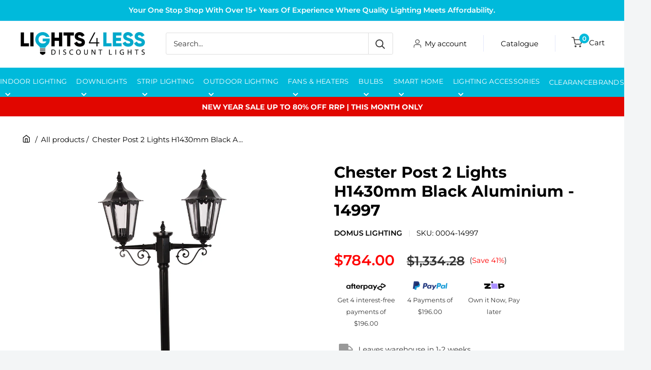

--- FILE ---
content_type: text/html; charset=utf-8
request_url: https://lights4less.com.au/products/chester-post-2-lights-h1430mm-black-aluminium-14997
body_size: 45404
content:
<!doctype html>

<html class="no-js" lang="en">
  <head>
       <link rel="canonical" href="https://lights4less.com.au/products/chester-post-2-lights-h1430mm-black-aluminium-14997">
       <script>
        // Get the full URL from the browser
        var fullUrl = window.location.href;

        // Create or replace canonical link
        var link = document.querySelector("link[rel='canonical']");
        if (!link) {
          link = document.createElement("link");
          link.rel = "canonical";
          document.head.appendChild(link);
        }
        link.href = fullUrl;

        //console.log("Canonical set to:", fullUrl);
      </script>


    <meta charset="utf-8">
    <meta name="viewport" content="width=device-width, initial-scale=1.0, height=device-height, minimum-scale=1.0, maximum-scale=1.0">
    <meta name="theme-color" content="#000000"><title>Chester Post 2 Lights H1430mm Black Aluminium - 14997
</title><meta name="description" content="Product Description Product Features: Chester 2 light die-cast aluminium and moulded acrylic lens twin head 1.49m post light. Made in Italy, assembled and powder coated in Australia. Technical Details: Operation Voltage: 240V Number of Lamp holder(s): 2 Globe Base: B22 / BC Globe(s) Included: No IP Rating: IP43 Usage: ">
<link rel="shortcut icon" href="//lights4less.com.au/cdn/shop/files/favicon-rounded-96x96_96x96.png?v=1619604982" type="image/png"><link rel="preload" as="style" href="//lights4less.com.au/cdn/shop/t/37/assets/theme.css?v=118733883145774111671747294822">
    <link rel="preload" as="script" href="//lights4less.com.au/cdn/shop/t/37/assets/theme.js?v=102520754825369780701721831246">
    <link rel="preconnect" href="https://cdn.shopify.com">
    <link rel="preconnect" href="https://fonts.shopifycdn.com">
    <link rel="dns-prefetch" href="https://productreviews.shopifycdn.com">
    <link rel="dns-prefetch" href="https://ajax.googleapis.com">
    <link rel="dns-prefetch" href="https://maps.googleapis.com">
    <link rel="dns-prefetch" href="https://maps.gstatic.com">

    <meta property="og:type" content="product">
  <meta property="og:title" content="Chester Post 2 Lights H1430mm Black Aluminium - 14997"><meta property="og:image" content="http://lights4less.com.au/cdn/shop/files/gt-135_14997_1.jpg?v=1685001289">
    <meta property="og:image:secure_url" content="https://lights4less.com.au/cdn/shop/files/gt-135_14997_1.jpg?v=1685001289">
    <meta property="og:image:width" content="1000">
    <meta property="og:image:height" content="1000"><meta property="product:price:amount" content="784.00">
  <meta property="product:price:currency" content="AUD"><meta property="og:description" content="Product Description Product Features: Chester 2 light die-cast aluminium and moulded acrylic lens twin head 1.49m post light. Made in Italy, assembled and powder coated in Australia. Technical Details: Operation Voltage: 240V Number of Lamp holder(s): 2 Globe Base: B22 / BC Globe(s) Included: No IP Rating: IP43 Usage: "><meta property="og:url" content="https://lights4less.com.au/products/chester-post-2-lights-h1430mm-black-aluminium-14997">
<meta property="og:site_name" content="Lights4Less"><meta name="twitter:card" content="summary"><meta name="twitter:title" content="Chester Post 2 Lights H1430mm Black Aluminium - 14997">
  <meta name="twitter:description" content="Product Description
Product Features:

Chester 2 light die-cast aluminium and moulded acrylic lens twin head 1.49m post light.
Made in Italy, assembled and powder coated in Australia.

Technical Details:

Operation Voltage: 240V
Number of Lamp holder(s): 2
Globe Base: B22 / BC
Globe(s) Included: No
IP Rating: IP43
Usage: Outdoor


Dimensions:

Width: 680 mm
Height: 1430 mm
Base: 240 mm

Brand &amp;amp; Design:

Brand: Domus Lighting
Collection: Chester 

SKU: 14997

Colour: Black

Material: Aluminium

Warranty:

1-year replacement warranty

 This fitting must be installed by a licensed electrician.">
  <meta name="twitter:image" content="https://lights4less.com.au/cdn/shop/files/gt-135_14997_1_600x600_crop_center.jpg?v=1685001289">
    <link rel="preload" href="//lights4less.com.au/cdn/fonts/montserrat/montserrat_n4.81949fa0ac9fd2021e16436151e8eaa539321637.woff2" as="font" type="font/woff2" crossorigin><link rel="preload" href="//lights4less.com.au/cdn/fonts/montserrat/montserrat_n4.81949fa0ac9fd2021e16436151e8eaa539321637.woff2" as="font" type="font/woff2" crossorigin><style>
  @font-face {
  font-family: Montserrat;
  font-weight: 400;
  font-style: normal;
  font-display: swap;
  src: url("//lights4less.com.au/cdn/fonts/montserrat/montserrat_n4.81949fa0ac9fd2021e16436151e8eaa539321637.woff2") format("woff2"),
       url("//lights4less.com.au/cdn/fonts/montserrat/montserrat_n4.a6c632ca7b62da89c3594789ba828388aac693fe.woff") format("woff");
}

  @font-face {
  font-family: Montserrat;
  font-weight: 400;
  font-style: normal;
  font-display: swap;
  src: url("//lights4less.com.au/cdn/fonts/montserrat/montserrat_n4.81949fa0ac9fd2021e16436151e8eaa539321637.woff2") format("woff2"),
       url("//lights4less.com.au/cdn/fonts/montserrat/montserrat_n4.a6c632ca7b62da89c3594789ba828388aac693fe.woff") format("woff");
}

@font-face {
  font-family: Montserrat;
  font-weight: 600;
  font-style: normal;
  font-display: swap;
  src: url("//lights4less.com.au/cdn/fonts/montserrat/montserrat_n6.1326b3e84230700ef15b3a29fb520639977513e0.woff2") format("woff2"),
       url("//lights4less.com.au/cdn/fonts/montserrat/montserrat_n6.652f051080eb14192330daceed8cd53dfdc5ead9.woff") format("woff");
}

@font-face {
  font-family: Montserrat;
  font-weight: 400;
  font-style: italic;
  font-display: swap;
  src: url("//lights4less.com.au/cdn/fonts/montserrat/montserrat_i4.5a4ea298b4789e064f62a29aafc18d41f09ae59b.woff2") format("woff2"),
       url("//lights4less.com.au/cdn/fonts/montserrat/montserrat_i4.072b5869c5e0ed5b9d2021e4c2af132e16681ad2.woff") format("woff");
}


  @font-face {
  font-family: Montserrat;
  font-weight: 700;
  font-style: normal;
  font-display: swap;
  src: url("//lights4less.com.au/cdn/fonts/montserrat/montserrat_n7.3c434e22befd5c18a6b4afadb1e3d77c128c7939.woff2") format("woff2"),
       url("//lights4less.com.au/cdn/fonts/montserrat/montserrat_n7.5d9fa6e2cae713c8fb539a9876489d86207fe957.woff") format("woff");
}

  @font-face {
  font-family: Montserrat;
  font-weight: 400;
  font-style: italic;
  font-display: swap;
  src: url("//lights4less.com.au/cdn/fonts/montserrat/montserrat_i4.5a4ea298b4789e064f62a29aafc18d41f09ae59b.woff2") format("woff2"),
       url("//lights4less.com.au/cdn/fonts/montserrat/montserrat_i4.072b5869c5e0ed5b9d2021e4c2af132e16681ad2.woff") format("woff");
}

  @font-face {
  font-family: Montserrat;
  font-weight: 700;
  font-style: italic;
  font-display: swap;
  src: url("//lights4less.com.au/cdn/fonts/montserrat/montserrat_i7.a0d4a463df4f146567d871890ffb3c80408e7732.woff2") format("woff2"),
       url("//lights4less.com.au/cdn/fonts/montserrat/montserrat_i7.f6ec9f2a0681acc6f8152c40921d2a4d2e1a2c78.woff") format("woff");
}


  :root {
    --default-text-font-size : 15px;
    --base-text-font-size    : 16px;
    --heading-font-family    : Montserrat, sans-serif;
    --heading-font-weight    : 400;
    --heading-font-style     : normal;
    --text-font-family       : Montserrat, sans-serif;
    --text-font-weight       : 400;
    --text-font-style        : normal;
    --text-font-bolder-weight: 600;
    --text-link-decoration   : underline;

    --text-color               : #333333;
    --text-color-rgb           : 51, 51, 51;
    --heading-color            : #000000;
    --border-color             : #e1e3e4;
    --border-color-rgb         : 225, 227, 228;
    --form-border-color        : #d4d6d8;
    --accent-color             : #000000;
    --accent-color-rgb         : 0, 0, 0;
    --link-color               : #2c2a2a;
    --link-color-hover         : #050505;
    --background               : #f3f5f6;
    --secondary-background     : #ffffff;
    --secondary-background-rgb : 255, 255, 255;
    --accent-background        : rgba(0, 0, 0, 0.08);

    --input-background: #ffffff;

    --error-color       : #ff0000;
    --error-background  : rgba(255, 0, 0, 0.07);
    --success-color     : #00aa00;
    --success-background: rgba(0, 170, 0, 0.11);

    --primary-button-background      : #00badb;
    --primary-button-background-rgb  : 0, 186, 219;
    --primary-button-text-color      : #ffffff;
    --secondary-button-background    : #1e2d7d;
    --secondary-button-background-rgb: 30, 45, 125;
    --secondary-button-text-color    : #ffffff;

    --header-background      : #ffffff;
    --header-text-color      : #ffffff;
    --header-light-text-color: #a3afef;
    --header-border-color    : rgba(163, 175, 239, 0.3);
    --header-accent-color    : #00badb;

    --footer-background-color:    #f3f5f6;
    --footer-heading-text-color:  #1e2d7d;
    --footer-body-text-color:     #677279;
    --footer-body-text-color-rgb: 103, 114, 121;
    --footer-accent-color:        #00badb;
    --footer-accent-color-rgb:    0, 186, 219;
    --footer-border:              1px solid var(--border-color);
    
    --flickity-arrow-color: #abb1b4;--product-on-sale-accent           : #ee0000;
    --product-on-sale-accent-rgb       : 238, 0, 0;
    --product-on-sale-color            : #ffffff;
    --product-in-stock-color           : #008a00;
    --product-low-stock-color          : #ee0000;
    --product-sold-out-color           : #8a9297;
    --product-custom-label-1-background: #008a00;
    --product-custom-label-1-color     : #ffffff;
    --product-custom-label-2-background: #00a500;
    --product-custom-label-2-color     : #ffffff;
    --product-review-star-color        : #ffbd00;

    --mobile-container-gutter : 20px;
    --desktop-container-gutter: 40px;

    /* Shopify related variables */
    --payment-terms-background-color: #f3f5f6;
  }
</style>

<script>
  // IE11 does not have support for CSS variables, so we have to polyfill them
  if (!(((window || {}).CSS || {}).supports && window.CSS.supports('(--a: 0)'))) {
    const script = document.createElement('script');
    script.type = 'text/javascript';
    script.src = 'https://cdn.jsdelivr.net/npm/css-vars-ponyfill@2';
    script.onload = function() {
      cssVars({});
    };

    document.getElementsByTagName('head')[0].appendChild(script);
  }
</script>


    <script>window.performance && window.performance.mark && window.performance.mark('shopify.content_for_header.start');</script><meta name="facebook-domain-verification" content="qsta61dvyqqn1mlplxuuoj84e4mxwg">
<meta name="google-site-verification" content="Ic1LnQVAh286ku-VLiM0c7uxox6XPyqpdvr-cNad9BE">
<meta id="shopify-digital-wallet" name="shopify-digital-wallet" content="/51962052759/digital_wallets/dialog">
<meta name="shopify-checkout-api-token" content="1db4e46febecd7bf28beca5940a8ed99">
<meta id="in-context-paypal-metadata" data-shop-id="51962052759" data-venmo-supported="false" data-environment="production" data-locale="en_US" data-paypal-v4="true" data-currency="AUD">
<link rel="alternate" type="application/json+oembed" href="https://lights4less.com.au/products/chester-post-2-lights-h1430mm-black-aluminium-14997.oembed">
<script async="async" src="/checkouts/internal/preloads.js?locale=en-AU"></script>
<link rel="preconnect" href="https://shop.app" crossorigin="anonymous">
<script async="async" src="https://shop.app/checkouts/internal/preloads.js?locale=en-AU&shop_id=51962052759" crossorigin="anonymous"></script>
<script id="apple-pay-shop-capabilities" type="application/json">{"shopId":51962052759,"countryCode":"AU","currencyCode":"AUD","merchantCapabilities":["supports3DS"],"merchantId":"gid:\/\/shopify\/Shop\/51962052759","merchantName":"Lights4Less","requiredBillingContactFields":["postalAddress","email","phone"],"requiredShippingContactFields":["postalAddress","email","phone"],"shippingType":"shipping","supportedNetworks":["visa","masterCard","amex","jcb"],"total":{"type":"pending","label":"Lights4Less","amount":"1.00"},"shopifyPaymentsEnabled":true,"supportsSubscriptions":true}</script>
<script id="shopify-features" type="application/json">{"accessToken":"1db4e46febecd7bf28beca5940a8ed99","betas":["rich-media-storefront-analytics"],"domain":"lights4less.com.au","predictiveSearch":true,"shopId":51962052759,"locale":"en"}</script>
<script>var Shopify = Shopify || {};
Shopify.shop = "lights4lessau.myshopify.com";
Shopify.locale = "en";
Shopify.currency = {"active":"AUD","rate":"1.0"};
Shopify.country = "AU";
Shopify.theme = {"name":"New Theme Coll meta Warehouse 9\/8\/2023","id":137140240609,"schema_name":"Warehouse","schema_version":"4.2.3","theme_store_id":871,"role":"main"};
Shopify.theme.handle = "null";
Shopify.theme.style = {"id":null,"handle":null};
Shopify.cdnHost = "lights4less.com.au/cdn";
Shopify.routes = Shopify.routes || {};
Shopify.routes.root = "/";</script>
<script type="module">!function(o){(o.Shopify=o.Shopify||{}).modules=!0}(window);</script>
<script>!function(o){function n(){var o=[];function n(){o.push(Array.prototype.slice.apply(arguments))}return n.q=o,n}var t=o.Shopify=o.Shopify||{};t.loadFeatures=n(),t.autoloadFeatures=n()}(window);</script>
<script>
  window.ShopifyPay = window.ShopifyPay || {};
  window.ShopifyPay.apiHost = "shop.app\/pay";
  window.ShopifyPay.redirectState = null;
</script>
<script id="shop-js-analytics" type="application/json">{"pageType":"product"}</script>
<script defer="defer" async type="module" src="//lights4less.com.au/cdn/shopifycloud/shop-js/modules/v2/client.init-shop-cart-sync_C5BV16lS.en.esm.js"></script>
<script defer="defer" async type="module" src="//lights4less.com.au/cdn/shopifycloud/shop-js/modules/v2/chunk.common_CygWptCX.esm.js"></script>
<script type="module">
  await import("//lights4less.com.au/cdn/shopifycloud/shop-js/modules/v2/client.init-shop-cart-sync_C5BV16lS.en.esm.js");
await import("//lights4less.com.au/cdn/shopifycloud/shop-js/modules/v2/chunk.common_CygWptCX.esm.js");

  window.Shopify.SignInWithShop?.initShopCartSync?.({"fedCMEnabled":true,"windoidEnabled":true});

</script>
<script>
  window.Shopify = window.Shopify || {};
  if (!window.Shopify.featureAssets) window.Shopify.featureAssets = {};
  window.Shopify.featureAssets['shop-js'] = {"shop-cart-sync":["modules/v2/client.shop-cart-sync_ZFArdW7E.en.esm.js","modules/v2/chunk.common_CygWptCX.esm.js"],"init-fed-cm":["modules/v2/client.init-fed-cm_CmiC4vf6.en.esm.js","modules/v2/chunk.common_CygWptCX.esm.js"],"shop-button":["modules/v2/client.shop-button_tlx5R9nI.en.esm.js","modules/v2/chunk.common_CygWptCX.esm.js"],"shop-cash-offers":["modules/v2/client.shop-cash-offers_DOA2yAJr.en.esm.js","modules/v2/chunk.common_CygWptCX.esm.js","modules/v2/chunk.modal_D71HUcav.esm.js"],"init-windoid":["modules/v2/client.init-windoid_sURxWdc1.en.esm.js","modules/v2/chunk.common_CygWptCX.esm.js"],"shop-toast-manager":["modules/v2/client.shop-toast-manager_ClPi3nE9.en.esm.js","modules/v2/chunk.common_CygWptCX.esm.js"],"init-shop-email-lookup-coordinator":["modules/v2/client.init-shop-email-lookup-coordinator_B8hsDcYM.en.esm.js","modules/v2/chunk.common_CygWptCX.esm.js"],"init-shop-cart-sync":["modules/v2/client.init-shop-cart-sync_C5BV16lS.en.esm.js","modules/v2/chunk.common_CygWptCX.esm.js"],"avatar":["modules/v2/client.avatar_BTnouDA3.en.esm.js"],"pay-button":["modules/v2/client.pay-button_FdsNuTd3.en.esm.js","modules/v2/chunk.common_CygWptCX.esm.js"],"init-customer-accounts":["modules/v2/client.init-customer-accounts_DxDtT_ad.en.esm.js","modules/v2/client.shop-login-button_C5VAVYt1.en.esm.js","modules/v2/chunk.common_CygWptCX.esm.js","modules/v2/chunk.modal_D71HUcav.esm.js"],"init-shop-for-new-customer-accounts":["modules/v2/client.init-shop-for-new-customer-accounts_ChsxoAhi.en.esm.js","modules/v2/client.shop-login-button_C5VAVYt1.en.esm.js","modules/v2/chunk.common_CygWptCX.esm.js","modules/v2/chunk.modal_D71HUcav.esm.js"],"shop-login-button":["modules/v2/client.shop-login-button_C5VAVYt1.en.esm.js","modules/v2/chunk.common_CygWptCX.esm.js","modules/v2/chunk.modal_D71HUcav.esm.js"],"init-customer-accounts-sign-up":["modules/v2/client.init-customer-accounts-sign-up_CPSyQ0Tj.en.esm.js","modules/v2/client.shop-login-button_C5VAVYt1.en.esm.js","modules/v2/chunk.common_CygWptCX.esm.js","modules/v2/chunk.modal_D71HUcav.esm.js"],"shop-follow-button":["modules/v2/client.shop-follow-button_Cva4Ekp9.en.esm.js","modules/v2/chunk.common_CygWptCX.esm.js","modules/v2/chunk.modal_D71HUcav.esm.js"],"checkout-modal":["modules/v2/client.checkout-modal_BPM8l0SH.en.esm.js","modules/v2/chunk.common_CygWptCX.esm.js","modules/v2/chunk.modal_D71HUcav.esm.js"],"lead-capture":["modules/v2/client.lead-capture_Bi8yE_yS.en.esm.js","modules/v2/chunk.common_CygWptCX.esm.js","modules/v2/chunk.modal_D71HUcav.esm.js"],"shop-login":["modules/v2/client.shop-login_D6lNrXab.en.esm.js","modules/v2/chunk.common_CygWptCX.esm.js","modules/v2/chunk.modal_D71HUcav.esm.js"],"payment-terms":["modules/v2/client.payment-terms_CZxnsJam.en.esm.js","modules/v2/chunk.common_CygWptCX.esm.js","modules/v2/chunk.modal_D71HUcav.esm.js"]};
</script>
<script>(function() {
  var isLoaded = false;
  function asyncLoad() {
    if (isLoaded) return;
    isLoaded = true;
    var urls = ["https:\/\/storage.googleapis.com\/dynamic_remarketing_scripts\/lights4lessau.myshopify.com\/remarketing.js?shop=lights4lessau.myshopify.com","https:\/\/barginator--s3.s3.us-east-2.amazonaws.com\/test-script+(2).js?shop=lights4lessau.myshopify.com"];
    for (var i = 0; i < urls.length; i++) {
      var s = document.createElement('script');
      s.type = 'text/javascript';
      s.async = true;
      s.src = urls[i];
      var x = document.getElementsByTagName('script')[0];
      x.parentNode.insertBefore(s, x);
    }
  };
  if(window.attachEvent) {
    window.attachEvent('onload', asyncLoad);
  } else {
    window.addEventListener('load', asyncLoad, false);
  }
})();</script>
<script id="__st">var __st={"a":51962052759,"offset":39600,"reqid":"27baed48-c208-4f3b-b5e3-f4c48b688702-1768731886","pageurl":"lights4less.com.au\/products\/chester-post-2-lights-h1430mm-black-aluminium-14997","u":"011e309c4ca0","p":"product","rtyp":"product","rid":6557596319895};</script>
<script>window.ShopifyPaypalV4VisibilityTracking = true;</script>
<script id="captcha-bootstrap">!function(){'use strict';const t='contact',e='account',n='new_comment',o=[[t,t],['blogs',n],['comments',n],[t,'customer']],c=[[e,'customer_login'],[e,'guest_login'],[e,'recover_customer_password'],[e,'create_customer']],r=t=>t.map((([t,e])=>`form[action*='/${t}']:not([data-nocaptcha='true']) input[name='form_type'][value='${e}']`)).join(','),a=t=>()=>t?[...document.querySelectorAll(t)].map((t=>t.form)):[];function s(){const t=[...o],e=r(t);return a(e)}const i='password',u='form_key',d=['recaptcha-v3-token','g-recaptcha-response','h-captcha-response',i],f=()=>{try{return window.sessionStorage}catch{return}},m='__shopify_v',_=t=>t.elements[u];function p(t,e,n=!1){try{const o=window.sessionStorage,c=JSON.parse(o.getItem(e)),{data:r}=function(t){const{data:e,action:n}=t;return t[m]||n?{data:e,action:n}:{data:t,action:n}}(c);for(const[e,n]of Object.entries(r))t.elements[e]&&(t.elements[e].value=n);n&&o.removeItem(e)}catch(o){console.error('form repopulation failed',{error:o})}}const l='form_type',E='cptcha';function T(t){t.dataset[E]=!0}const w=window,h=w.document,L='Shopify',v='ce_forms',y='captcha';let A=!1;((t,e)=>{const n=(g='f06e6c50-85a8-45c8-87d0-21a2b65856fe',I='https://cdn.shopify.com/shopifycloud/storefront-forms-hcaptcha/ce_storefront_forms_captcha_hcaptcha.v1.5.2.iife.js',D={infoText:'Protected by hCaptcha',privacyText:'Privacy',termsText:'Terms'},(t,e,n)=>{const o=w[L][v],c=o.bindForm;if(c)return c(t,g,e,D).then(n);var r;o.q.push([[t,g,e,D],n]),r=I,A||(h.body.append(Object.assign(h.createElement('script'),{id:'captcha-provider',async:!0,src:r})),A=!0)});var g,I,D;w[L]=w[L]||{},w[L][v]=w[L][v]||{},w[L][v].q=[],w[L][y]=w[L][y]||{},w[L][y].protect=function(t,e){n(t,void 0,e),T(t)},Object.freeze(w[L][y]),function(t,e,n,w,h,L){const[v,y,A,g]=function(t,e,n){const i=e?o:[],u=t?c:[],d=[...i,...u],f=r(d),m=r(i),_=r(d.filter((([t,e])=>n.includes(e))));return[a(f),a(m),a(_),s()]}(w,h,L),I=t=>{const e=t.target;return e instanceof HTMLFormElement?e:e&&e.form},D=t=>v().includes(t);t.addEventListener('submit',(t=>{const e=I(t);if(!e)return;const n=D(e)&&!e.dataset.hcaptchaBound&&!e.dataset.recaptchaBound,o=_(e),c=g().includes(e)&&(!o||!o.value);(n||c)&&t.preventDefault(),c&&!n&&(function(t){try{if(!f())return;!function(t){const e=f();if(!e)return;const n=_(t);if(!n)return;const o=n.value;o&&e.removeItem(o)}(t);const e=Array.from(Array(32),(()=>Math.random().toString(36)[2])).join('');!function(t,e){_(t)||t.append(Object.assign(document.createElement('input'),{type:'hidden',name:u})),t.elements[u].value=e}(t,e),function(t,e){const n=f();if(!n)return;const o=[...t.querySelectorAll(`input[type='${i}']`)].map((({name:t})=>t)),c=[...d,...o],r={};for(const[a,s]of new FormData(t).entries())c.includes(a)||(r[a]=s);n.setItem(e,JSON.stringify({[m]:1,action:t.action,data:r}))}(t,e)}catch(e){console.error('failed to persist form',e)}}(e),e.submit())}));const S=(t,e)=>{t&&!t.dataset[E]&&(n(t,e.some((e=>e===t))),T(t))};for(const o of['focusin','change'])t.addEventListener(o,(t=>{const e=I(t);D(e)&&S(e,y())}));const B=e.get('form_key'),M=e.get(l),P=B&&M;t.addEventListener('DOMContentLoaded',(()=>{const t=y();if(P)for(const e of t)e.elements[l].value===M&&p(e,B);[...new Set([...A(),...v().filter((t=>'true'===t.dataset.shopifyCaptcha))])].forEach((e=>S(e,t)))}))}(h,new URLSearchParams(w.location.search),n,t,e,['guest_login'])})(!0,!0)}();</script>
<script integrity="sha256-4kQ18oKyAcykRKYeNunJcIwy7WH5gtpwJnB7kiuLZ1E=" data-source-attribution="shopify.loadfeatures" defer="defer" src="//lights4less.com.au/cdn/shopifycloud/storefront/assets/storefront/load_feature-a0a9edcb.js" crossorigin="anonymous"></script>
<script crossorigin="anonymous" defer="defer" src="//lights4less.com.au/cdn/shopifycloud/storefront/assets/shopify_pay/storefront-65b4c6d7.js?v=20250812"></script>
<script data-source-attribution="shopify.dynamic_checkout.dynamic.init">var Shopify=Shopify||{};Shopify.PaymentButton=Shopify.PaymentButton||{isStorefrontPortableWallets:!0,init:function(){window.Shopify.PaymentButton.init=function(){};var t=document.createElement("script");t.src="https://lights4less.com.au/cdn/shopifycloud/portable-wallets/latest/portable-wallets.en.js",t.type="module",document.head.appendChild(t)}};
</script>
<script data-source-attribution="shopify.dynamic_checkout.buyer_consent">
  function portableWalletsHideBuyerConsent(e){var t=document.getElementById("shopify-buyer-consent"),n=document.getElementById("shopify-subscription-policy-button");t&&n&&(t.classList.add("hidden"),t.setAttribute("aria-hidden","true"),n.removeEventListener("click",e))}function portableWalletsShowBuyerConsent(e){var t=document.getElementById("shopify-buyer-consent"),n=document.getElementById("shopify-subscription-policy-button");t&&n&&(t.classList.remove("hidden"),t.removeAttribute("aria-hidden"),n.addEventListener("click",e))}window.Shopify?.PaymentButton&&(window.Shopify.PaymentButton.hideBuyerConsent=portableWalletsHideBuyerConsent,window.Shopify.PaymentButton.showBuyerConsent=portableWalletsShowBuyerConsent);
</script>
<script data-source-attribution="shopify.dynamic_checkout.cart.bootstrap">document.addEventListener("DOMContentLoaded",(function(){function t(){return document.querySelector("shopify-accelerated-checkout-cart, shopify-accelerated-checkout")}if(t())Shopify.PaymentButton.init();else{new MutationObserver((function(e,n){t()&&(Shopify.PaymentButton.init(),n.disconnect())})).observe(document.body,{childList:!0,subtree:!0})}}));
</script>
<link id="shopify-accelerated-checkout-styles" rel="stylesheet" media="screen" href="https://lights4less.com.au/cdn/shopifycloud/portable-wallets/latest/accelerated-checkout-backwards-compat.css" crossorigin="anonymous">
<style id="shopify-accelerated-checkout-cart">
        #shopify-buyer-consent {
  margin-top: 1em;
  display: inline-block;
  width: 100%;
}

#shopify-buyer-consent.hidden {
  display: none;
}

#shopify-subscription-policy-button {
  background: none;
  border: none;
  padding: 0;
  text-decoration: underline;
  font-size: inherit;
  cursor: pointer;
}

#shopify-subscription-policy-button::before {
  box-shadow: none;
}

      </style>

<script>window.performance && window.performance.mark && window.performance.mark('shopify.content_for_header.end');</script>

    <link rel="stylesheet" href="//lights4less.com.au/cdn/shop/t/37/assets/theme.css?v=118733883145774111671747294822">
    <link rel="stylesheet" type="text/css" href="//cdn.jsdelivr.net/npm/slick-carousel@1.8.1/slick/slick.css"/>

    
  <script type="application/ld+json">
  {
    "@context": "https://schema.org",
    "@type": "Product",
    "productID": 6557596319895,
    "offers": [{
          "@type": "Offer",
          "name": "Default Title",
          "availability":"https://schema.org/InStock",
          "price": 784.0,
          "priceCurrency": "AUD",
          "priceValidUntil": "2026-01-28","sku": "0004-14997",
            "gtin13": "9330772149975",
          "url": "/products/chester-post-2-lights-h1430mm-black-aluminium-14997?variant=39355573436567"
        }
],"brand": {
      "@type": "Brand",
      "name": "Domus Lighting"
    },
    "name": "Chester Post 2 Lights H1430mm Black Aluminium - 14997",
    "description": "Product Description\nProduct Features:\n\nChester 2 light die-cast aluminium and moulded acrylic lens twin head 1.49m post light.\nMade in Italy, assembled and powder coated in Australia.\n\nTechnical Details:\n\nOperation Voltage: 240V\nNumber of Lamp holder(s): 2\nGlobe Base: B22 \/ BC\nGlobe(s) Included: No\nIP Rating: IP43\nUsage: Outdoor\n\n\nDimensions:\n\nWidth: 680 mm\nHeight: 1430 mm\nBase: 240 mm\n\nBrand \u0026amp; Design:\n\nBrand: Domus Lighting\nCollection: Chester \n\nSKU: 14997\n\nColour: Black\n\nMaterial: Aluminium\n\nWarranty:\n\n1-year replacement warranty\n\n This fitting must be installed by a licensed electrician.",
    "category": "Post Lights",
    "url": "/products/chester-post-2-lights-h1430mm-black-aluminium-14997",
    "sku": "0004-14997",
    "image": {
      "@type": "ImageObject",
      "url": "https://lights4less.com.au/cdn/shop/files/gt-135_14997_1.jpg?v=1685001289&width=1024",
      "image": "https://lights4less.com.au/cdn/shop/files/gt-135_14997_1.jpg?v=1685001289&width=1024",
      "name": "Buy Post Lights Australia Chester Post 2 Lights H1430mm Black Aluminium - 14997",
      "width": "1024",
      "height": "1024"
    }
  }
  </script>



  <script type="application/ld+json">
  {
    "@context": "https://schema.org",
    "@type": "BreadcrumbList",
  "itemListElement": [{
      "@type": "ListItem",
      "position": 1,
      "name": "Home",
      "item": "https://lights4less.com.au"
    },{
          "@type": "ListItem",
          "position": 2,
          "name": "Chester Post 2 Lights H1430mm Black Aluminium - 14997",
          "item": "https://lights4less.com.au/products/chester-post-2-lights-h1430mm-black-aluminium-14997"
        }]
  }
  </script>



    <script>
      // This allows to expose several variables to the global scope, to be used in scripts
      window.theme = {
        pageType: "product",
        cartCount: 0,
        moneyFormat: "${{amount}}",
        moneyWithCurrencyFormat: "${{amount}} AUD",
        currencyCodeEnabled: false,
        showDiscount: true,
        discountMode: "percentage",
        cartType: "drawer"
      };

      window.routes = {
        rootUrl: "\/",
        rootUrlWithoutSlash: '',
        cartUrl: "\/cart",
        cartAddUrl: "\/cart\/add",
        cartChangeUrl: "\/cart\/change",
        searchUrl: "\/search",
        productRecommendationsUrl: "\/recommendations\/products"
      };

      window.languages = {
        productRegularPrice: "Regular price",
        productSalePrice: "Sale price",
        collectionOnSaleLabel: "Save {{savings}}",
        productFormUnavailable: "Unavailable",
        productFormAddToCart: "Add to cart",
        productFormPreOrder: "Pre-order",
        productFormSoldOut: "Call Us To Backorder",
        productAdded: "Product has been added to your cart",
        productAddedShort: "Added!",
        shippingEstimatorNoResults: "No shipping could be found for your address.",
        shippingEstimatorOneResult: "There is one shipping rate for your address:",
        shippingEstimatorMultipleResults: "There are {{count}} shipping rates for your address:",
        shippingEstimatorErrors: "There are some errors:"
      };

      document.documentElement.className = document.documentElement.className.replace('no-js', 'js');
    </script>

     <script src="https://cdnjs.cloudflare.com/ajax/libs/jquery/2.1.3/jquery.min.js"></script>
     <script defer type="text/javascript" src="https://cdn.jsdelivr.net/jquery.slick/1.4.1/slick.min.js"></script>

    <script src="//lights4less.com.au/cdn/shop/t/37/assets/theme.js?v=102520754825369780701721831246" defer></script>
    <script src="//lights4less.com.au/cdn/shop/t/37/assets/custom.js?v=37162332143810696961747289716" defer></script><script>
        (function () {
          window.onpageshow = function() {
            // We force re-freshing the cart content onpageshow, as most browsers will serve a cache copy when hitting the
            // back button, which cause staled data
            document.documentElement.dispatchEvent(new CustomEvent('cart:refresh', {
              bubbles: true,
              detail: {scrollToTop: false}
            }));
          };
        })();
      </script><!-- Hotjar Tracking Code for https://lights4less.com.au/ -->
<script>
    (function(h,o,t,j,a,r){
        h.hj=h.hj||function(){(h.hj.q=h.hj.q||[]).push(arguments)};
        h._hjSettings={hjid:3475517,hjsv:6};
        a=o.getElementsByTagName('head')[0];
        r=o.createElement('script');r.async=1;
        r.src=t+h._hjSettings.hjid+j+h._hjSettings.hjsv;
        a.appendChild(r);
    })(window,document,'https://static.hotjar.com/c/hotjar-','.js?sv=');
</script>
  
    <meta name="google-site-verification" content="RVv8RDs4vRwRQPCdYHcx2PwbTmGdSAh8s4FWLSpfWmY" />
    <meta name="google-site-verification" content="BjlgVNCZbf55MH10lgLb1pH8s8QFUjUtIfCUM8XKdZg" />

    <!-- Google Tag Manager -->
    <script>(function(w,d,s,l,i){w[l]=w[l]||[];w[l].push({'gtm.start':
    new Date().getTime(),event:'gtm.js'});var f=d.getElementsByTagName(s)[0],
    j=d.createElement(s),dl=l!='dataLayer'?'&l='+l:'';j.async=true;j.src=
    'https://www.googletagmanager.com/gtm.js?id='+i+dl;f.parentNode.insertBefore(j,f);
    })(window,document,'script','dataLayer','GTM-PRCF6CJ');</script>
    <!-- End Google Tag Manager -->
<!-- Google tag (gtag.js) -->
<script async src="https://www.googletagmanager.com/gtag/js?id=AW-810586449"></script>
<script>
  window.dataLayer = window.dataLayer || [];
  function gtag(){dataLayer.push(arguments);}
  gtag('js', new Date());

  gtag('config', 'AW-810586449');
</script>


    <!-- Google Tag Manager -->
    <script>(function(w,d,s,l,i){w[l]=w[l]||[];w[l].push({'gtm.start':
    new Date().getTime(),event:'gtm.js'});var f=d.getElementsByTagName(s)[0],
    j=d.createElement(s),dl=l!='dataLayer'?'&l='+l:'';j.async=true;j.src=
    'https://www.googletagmanager.com/gtm.js?id='+i+dl;f.parentNode.insertBefore(j,f);
    })(window,document,'script','dataLayer','GTM-PRCF6CJ');</script>
    <!-- End Google Tag Manager -->
    
    <script
    src="https://www.paypal.com/sdk/js?client-id=AYTSjqd8oLtg6kYgfdjuzabObHVQU5djgzPCcSOz229coLirFQY-NBj6ZV9Xr3DiBa15aIk9G9OAsz2s&currency=AUD&components=messages"
    data-namespace="PayPalSDK">
    </script>
    <!-- Global site tag (gtag.js) - Google Ads: 10777052719 -->
    <script async src="https://www.googletagmanager.com/gtag/js?id=AW-10777052719"></script>
    <script>
    window.dataLayer = window.dataLayer || [];
    function gtag(){dataLayer.push(arguments);}
    gtag('js', new Date());
    
    gtag('config', 'AW-10777052719');
    </script>
    
    <!-- Google Tag Manager -->
    <script>(function(w,d,s,l,i){w[l]=w[l]||[];w[l].push({'gtm.start':
    new Date().getTime(),event:'gtm.js'});var f=d.getElementsByTagName(s)[0],
    j=d.createElement(s),dl=l!='dataLayer'?'&l='+l:'';j.async=true;j.src=
    'https://www.googletagmanager.com/gtm.js?id='+i+dl;f.parentNode.insertBefore(j,f);
    })(window,document,'script','dataLayer','GTM-WJ8Q5XF');</script>
    <!-- End Google Tag Manager -->

    <script defer src="https://widget-v4.tidiochat.com//1_79_0/static/js/widget.b024cc83c770c5982f49.js"></script>
    
  
  





<link href="//lights4less.com.au/cdn/shop/t/37/assets/smk-sections.css?v=143406665951520077781747294177" rel="stylesheet" type="text/css" media="all" />


  











<!-- Slick Carousel CSS -->
<script id='merchantWidgetScript' src="https://www.gstatic.com/shopping/merchant/merchantwidget.js" defer></script>

<script type="text/javascript">

  merchantWidgetScript.addEventListener('load', function () {

    merchantwidget.start({

      position: 'LEFT_BOTTOM',

      sideMargin: 21,

      bottomMargin: 33,

      mobileSideMargin: 11,

      mobileBottomMargin: 19

    });

  });

</script>
<link href="https://monorail-edge.shopifysvc.com" rel="dns-prefetch">
<script>(function(){if ("sendBeacon" in navigator && "performance" in window) {try {var session_token_from_headers = performance.getEntriesByType('navigation')[0].serverTiming.find(x => x.name == '_s').description;} catch {var session_token_from_headers = undefined;}var session_cookie_matches = document.cookie.match(/_shopify_s=([^;]*)/);var session_token_from_cookie = session_cookie_matches && session_cookie_matches.length === 2 ? session_cookie_matches[1] : "";var session_token = session_token_from_headers || session_token_from_cookie || "";function handle_abandonment_event(e) {var entries = performance.getEntries().filter(function(entry) {return /monorail-edge.shopifysvc.com/.test(entry.name);});if (!window.abandonment_tracked && entries.length === 0) {window.abandonment_tracked = true;var currentMs = Date.now();var navigation_start = performance.timing.navigationStart;var payload = {shop_id: 51962052759,url: window.location.href,navigation_start,duration: currentMs - navigation_start,session_token,page_type: "product"};window.navigator.sendBeacon("https://monorail-edge.shopifysvc.com/v1/produce", JSON.stringify({schema_id: "online_store_buyer_site_abandonment/1.1",payload: payload,metadata: {event_created_at_ms: currentMs,event_sent_at_ms: currentMs}}));}}window.addEventListener('pagehide', handle_abandonment_event);}}());</script>
<script id="web-pixels-manager-setup">(function e(e,d,r,n,o){if(void 0===o&&(o={}),!Boolean(null===(a=null===(i=window.Shopify)||void 0===i?void 0:i.analytics)||void 0===a?void 0:a.replayQueue)){var i,a;window.Shopify=window.Shopify||{};var t=window.Shopify;t.analytics=t.analytics||{};var s=t.analytics;s.replayQueue=[],s.publish=function(e,d,r){return s.replayQueue.push([e,d,r]),!0};try{self.performance.mark("wpm:start")}catch(e){}var l=function(){var e={modern:/Edge?\/(1{2}[4-9]|1[2-9]\d|[2-9]\d{2}|\d{4,})\.\d+(\.\d+|)|Firefox\/(1{2}[4-9]|1[2-9]\d|[2-9]\d{2}|\d{4,})\.\d+(\.\d+|)|Chrom(ium|e)\/(9{2}|\d{3,})\.\d+(\.\d+|)|(Maci|X1{2}).+ Version\/(15\.\d+|(1[6-9]|[2-9]\d|\d{3,})\.\d+)([,.]\d+|)( \(\w+\)|)( Mobile\/\w+|) Safari\/|Chrome.+OPR\/(9{2}|\d{3,})\.\d+\.\d+|(CPU[ +]OS|iPhone[ +]OS|CPU[ +]iPhone|CPU IPhone OS|CPU iPad OS)[ +]+(15[._]\d+|(1[6-9]|[2-9]\d|\d{3,})[._]\d+)([._]\d+|)|Android:?[ /-](13[3-9]|1[4-9]\d|[2-9]\d{2}|\d{4,})(\.\d+|)(\.\d+|)|Android.+Firefox\/(13[5-9]|1[4-9]\d|[2-9]\d{2}|\d{4,})\.\d+(\.\d+|)|Android.+Chrom(ium|e)\/(13[3-9]|1[4-9]\d|[2-9]\d{2}|\d{4,})\.\d+(\.\d+|)|SamsungBrowser\/([2-9]\d|\d{3,})\.\d+/,legacy:/Edge?\/(1[6-9]|[2-9]\d|\d{3,})\.\d+(\.\d+|)|Firefox\/(5[4-9]|[6-9]\d|\d{3,})\.\d+(\.\d+|)|Chrom(ium|e)\/(5[1-9]|[6-9]\d|\d{3,})\.\d+(\.\d+|)([\d.]+$|.*Safari\/(?![\d.]+ Edge\/[\d.]+$))|(Maci|X1{2}).+ Version\/(10\.\d+|(1[1-9]|[2-9]\d|\d{3,})\.\d+)([,.]\d+|)( \(\w+\)|)( Mobile\/\w+|) Safari\/|Chrome.+OPR\/(3[89]|[4-9]\d|\d{3,})\.\d+\.\d+|(CPU[ +]OS|iPhone[ +]OS|CPU[ +]iPhone|CPU IPhone OS|CPU iPad OS)[ +]+(10[._]\d+|(1[1-9]|[2-9]\d|\d{3,})[._]\d+)([._]\d+|)|Android:?[ /-](13[3-9]|1[4-9]\d|[2-9]\d{2}|\d{4,})(\.\d+|)(\.\d+|)|Mobile Safari.+OPR\/([89]\d|\d{3,})\.\d+\.\d+|Android.+Firefox\/(13[5-9]|1[4-9]\d|[2-9]\d{2}|\d{4,})\.\d+(\.\d+|)|Android.+Chrom(ium|e)\/(13[3-9]|1[4-9]\d|[2-9]\d{2}|\d{4,})\.\d+(\.\d+|)|Android.+(UC? ?Browser|UCWEB|U3)[ /]?(15\.([5-9]|\d{2,})|(1[6-9]|[2-9]\d|\d{3,})\.\d+)\.\d+|SamsungBrowser\/(5\.\d+|([6-9]|\d{2,})\.\d+)|Android.+MQ{2}Browser\/(14(\.(9|\d{2,})|)|(1[5-9]|[2-9]\d|\d{3,})(\.\d+|))(\.\d+|)|K[Aa][Ii]OS\/(3\.\d+|([4-9]|\d{2,})\.\d+)(\.\d+|)/},d=e.modern,r=e.legacy,n=navigator.userAgent;return n.match(d)?"modern":n.match(r)?"legacy":"unknown"}(),u="modern"===l?"modern":"legacy",c=(null!=n?n:{modern:"",legacy:""})[u],f=function(e){return[e.baseUrl,"/wpm","/b",e.hashVersion,"modern"===e.buildTarget?"m":"l",".js"].join("")}({baseUrl:d,hashVersion:r,buildTarget:u}),m=function(e){var d=e.version,r=e.bundleTarget,n=e.surface,o=e.pageUrl,i=e.monorailEndpoint;return{emit:function(e){var a=e.status,t=e.errorMsg,s=(new Date).getTime(),l=JSON.stringify({metadata:{event_sent_at_ms:s},events:[{schema_id:"web_pixels_manager_load/3.1",payload:{version:d,bundle_target:r,page_url:o,status:a,surface:n,error_msg:t},metadata:{event_created_at_ms:s}}]});if(!i)return console&&console.warn&&console.warn("[Web Pixels Manager] No Monorail endpoint provided, skipping logging."),!1;try{return self.navigator.sendBeacon.bind(self.navigator)(i,l)}catch(e){}var u=new XMLHttpRequest;try{return u.open("POST",i,!0),u.setRequestHeader("Content-Type","text/plain"),u.send(l),!0}catch(e){return console&&console.warn&&console.warn("[Web Pixels Manager] Got an unhandled error while logging to Monorail."),!1}}}}({version:r,bundleTarget:l,surface:e.surface,pageUrl:self.location.href,monorailEndpoint:e.monorailEndpoint});try{o.browserTarget=l,function(e){var d=e.src,r=e.async,n=void 0===r||r,o=e.onload,i=e.onerror,a=e.sri,t=e.scriptDataAttributes,s=void 0===t?{}:t,l=document.createElement("script"),u=document.querySelector("head"),c=document.querySelector("body");if(l.async=n,l.src=d,a&&(l.integrity=a,l.crossOrigin="anonymous"),s)for(var f in s)if(Object.prototype.hasOwnProperty.call(s,f))try{l.dataset[f]=s[f]}catch(e){}if(o&&l.addEventListener("load",o),i&&l.addEventListener("error",i),u)u.appendChild(l);else{if(!c)throw new Error("Did not find a head or body element to append the script");c.appendChild(l)}}({src:f,async:!0,onload:function(){if(!function(){var e,d;return Boolean(null===(d=null===(e=window.Shopify)||void 0===e?void 0:e.analytics)||void 0===d?void 0:d.initialized)}()){var d=window.webPixelsManager.init(e)||void 0;if(d){var r=window.Shopify.analytics;r.replayQueue.forEach((function(e){var r=e[0],n=e[1],o=e[2];d.publishCustomEvent(r,n,o)})),r.replayQueue=[],r.publish=d.publishCustomEvent,r.visitor=d.visitor,r.initialized=!0}}},onerror:function(){return m.emit({status:"failed",errorMsg:"".concat(f," has failed to load")})},sri:function(e){var d=/^sha384-[A-Za-z0-9+/=]+$/;return"string"==typeof e&&d.test(e)}(c)?c:"",scriptDataAttributes:o}),m.emit({status:"loading"})}catch(e){m.emit({status:"failed",errorMsg:(null==e?void 0:e.message)||"Unknown error"})}}})({shopId: 51962052759,storefrontBaseUrl: "https://lights4less.com.au",extensionsBaseUrl: "https://extensions.shopifycdn.com/cdn/shopifycloud/web-pixels-manager",monorailEndpoint: "https://monorail-edge.shopifysvc.com/unstable/produce_batch",surface: "storefront-renderer",enabledBetaFlags: ["2dca8a86"],webPixelsConfigList: [{"id":"1002275041","configuration":"{\"webPixelName\":\"Judge.me\"}","eventPayloadVersion":"v1","runtimeContext":"STRICT","scriptVersion":"34ad157958823915625854214640f0bf","type":"APP","apiClientId":683015,"privacyPurposes":["ANALYTICS"],"dataSharingAdjustments":{"protectedCustomerApprovalScopes":["read_customer_email","read_customer_name","read_customer_personal_data","read_customer_phone"]}},{"id":"697663713","configuration":"{\"config\":\"{\\\"google_tag_ids\\\":[\\\"G-HXDFFKJK7J\\\",\\\"AW-978978245\\\",\\\"GT-MQ765Q9P\\\"],\\\"target_country\\\":\\\"AU\\\",\\\"gtag_events\\\":[{\\\"type\\\":\\\"begin_checkout\\\",\\\"action_label\\\":[\\\"G-HXDFFKJK7J\\\",\\\"AW-978978245\\\/5SQdCN6kmZQaEMWL6NID\\\"]},{\\\"type\\\":\\\"search\\\",\\\"action_label\\\":[\\\"G-HXDFFKJK7J\\\",\\\"AW-978978245\\\/6bqQCNikmZQaEMWL6NID\\\"]},{\\\"type\\\":\\\"view_item\\\",\\\"action_label\\\":[\\\"G-HXDFFKJK7J\\\",\\\"AW-978978245\\\/UkqcCNWkmZQaEMWL6NID\\\",\\\"MC-76LZE604RL\\\"]},{\\\"type\\\":\\\"purchase\\\",\\\"action_label\\\":[\\\"G-HXDFFKJK7J\\\",\\\"AW-978978245\\\/TGMWCM-kmZQaEMWL6NID\\\",\\\"MC-76LZE604RL\\\",\\\"AW-978978245\\\/OQPwCJzdjscZEMWL6NID\\\"]},{\\\"type\\\":\\\"page_view\\\",\\\"action_label\\\":[\\\"G-HXDFFKJK7J\\\",\\\"AW-978978245\\\/cWN2CNKkmZQaEMWL6NID\\\",\\\"MC-76LZE604RL\\\"]},{\\\"type\\\":\\\"add_payment_info\\\",\\\"action_label\\\":[\\\"G-HXDFFKJK7J\\\",\\\"AW-978978245\\\/Yh19COGkmZQaEMWL6NID\\\"]},{\\\"type\\\":\\\"add_to_cart\\\",\\\"action_label\\\":[\\\"G-HXDFFKJK7J\\\",\\\"AW-978978245\\\/lp6PCNukmZQaEMWL6NID\\\"]}],\\\"enable_monitoring_mode\\\":false}\"}","eventPayloadVersion":"v1","runtimeContext":"OPEN","scriptVersion":"b2a88bafab3e21179ed38636efcd8a93","type":"APP","apiClientId":1780363,"privacyPurposes":[],"dataSharingAdjustments":{"protectedCustomerApprovalScopes":["read_customer_address","read_customer_email","read_customer_name","read_customer_personal_data","read_customer_phone"]}},{"id":"190578913","configuration":"{\"pixel_id\":\"527267658931399\",\"pixel_type\":\"facebook_pixel\",\"metaapp_system_user_token\":\"-\"}","eventPayloadVersion":"v1","runtimeContext":"OPEN","scriptVersion":"ca16bc87fe92b6042fbaa3acc2fbdaa6","type":"APP","apiClientId":2329312,"privacyPurposes":["ANALYTICS","MARKETING","SALE_OF_DATA"],"dataSharingAdjustments":{"protectedCustomerApprovalScopes":["read_customer_address","read_customer_email","read_customer_name","read_customer_personal_data","read_customer_phone"]}},{"id":"37912801","eventPayloadVersion":"1","runtimeContext":"LAX","scriptVersion":"1","type":"CUSTOM","privacyPurposes":["ANALYTICS","MARKETING","SALE_OF_DATA"],"name":"Enhance Conversion Purchase SR"},{"id":"shopify-app-pixel","configuration":"{}","eventPayloadVersion":"v1","runtimeContext":"STRICT","scriptVersion":"0450","apiClientId":"shopify-pixel","type":"APP","privacyPurposes":["ANALYTICS","MARKETING"]},{"id":"shopify-custom-pixel","eventPayloadVersion":"v1","runtimeContext":"LAX","scriptVersion":"0450","apiClientId":"shopify-pixel","type":"CUSTOM","privacyPurposes":["ANALYTICS","MARKETING"]}],isMerchantRequest: false,initData: {"shop":{"name":"Lights4Less","paymentSettings":{"currencyCode":"AUD"},"myshopifyDomain":"lights4lessau.myshopify.com","countryCode":"AU","storefrontUrl":"https:\/\/lights4less.com.au"},"customer":null,"cart":null,"checkout":null,"productVariants":[{"price":{"amount":784.0,"currencyCode":"AUD"},"product":{"title":"Chester Post 2 Lights H1430mm Black Aluminium - 14997","vendor":"Domus Lighting","id":"6557596319895","untranslatedTitle":"Chester Post 2 Lights H1430mm Black Aluminium - 14997","url":"\/products\/chester-post-2-lights-h1430mm-black-aluminium-14997","type":"Post Lights"},"id":"39355573436567","image":{"src":"\/\/lights4less.com.au\/cdn\/shop\/files\/gt-135_14997_1.jpg?v=1685001289"},"sku":"0004-14997","title":"Default Title","untranslatedTitle":"Default Title"}],"purchasingCompany":null},},"https://lights4less.com.au/cdn","fcfee988w5aeb613cpc8e4bc33m6693e112",{"modern":"","legacy":""},{"shopId":"51962052759","storefrontBaseUrl":"https:\/\/lights4less.com.au","extensionBaseUrl":"https:\/\/extensions.shopifycdn.com\/cdn\/shopifycloud\/web-pixels-manager","surface":"storefront-renderer","enabledBetaFlags":"[\"2dca8a86\"]","isMerchantRequest":"false","hashVersion":"fcfee988w5aeb613cpc8e4bc33m6693e112","publish":"custom","events":"[[\"page_viewed\",{}],[\"product_viewed\",{\"productVariant\":{\"price\":{\"amount\":784.0,\"currencyCode\":\"AUD\"},\"product\":{\"title\":\"Chester Post 2 Lights H1430mm Black Aluminium - 14997\",\"vendor\":\"Domus Lighting\",\"id\":\"6557596319895\",\"untranslatedTitle\":\"Chester Post 2 Lights H1430mm Black Aluminium - 14997\",\"url\":\"\/products\/chester-post-2-lights-h1430mm-black-aluminium-14997\",\"type\":\"Post Lights\"},\"id\":\"39355573436567\",\"image\":{\"src\":\"\/\/lights4less.com.au\/cdn\/shop\/files\/gt-135_14997_1.jpg?v=1685001289\"},\"sku\":\"0004-14997\",\"title\":\"Default Title\",\"untranslatedTitle\":\"Default Title\"}}]]"});</script><script>
  window.ShopifyAnalytics = window.ShopifyAnalytics || {};
  window.ShopifyAnalytics.meta = window.ShopifyAnalytics.meta || {};
  window.ShopifyAnalytics.meta.currency = 'AUD';
  var meta = {"product":{"id":6557596319895,"gid":"gid:\/\/shopify\/Product\/6557596319895","vendor":"Domus Lighting","type":"Post Lights","handle":"chester-post-2-lights-h1430mm-black-aluminium-14997","variants":[{"id":39355573436567,"price":78400,"name":"Chester Post 2 Lights H1430mm Black Aluminium - 14997","public_title":null,"sku":"0004-14997"}],"remote":false},"page":{"pageType":"product","resourceType":"product","resourceId":6557596319895,"requestId":"27baed48-c208-4f3b-b5e3-f4c48b688702-1768731886"}};
  for (var attr in meta) {
    window.ShopifyAnalytics.meta[attr] = meta[attr];
  }
</script>
<script class="analytics">
  (function () {
    var customDocumentWrite = function(content) {
      var jquery = null;

      if (window.jQuery) {
        jquery = window.jQuery;
      } else if (window.Checkout && window.Checkout.$) {
        jquery = window.Checkout.$;
      }

      if (jquery) {
        jquery('body').append(content);
      }
    };

    var hasLoggedConversion = function(token) {
      if (token) {
        return document.cookie.indexOf('loggedConversion=' + token) !== -1;
      }
      return false;
    }

    var setCookieIfConversion = function(token) {
      if (token) {
        var twoMonthsFromNow = new Date(Date.now());
        twoMonthsFromNow.setMonth(twoMonthsFromNow.getMonth() + 2);

        document.cookie = 'loggedConversion=' + token + '; expires=' + twoMonthsFromNow;
      }
    }

    var trekkie = window.ShopifyAnalytics.lib = window.trekkie = window.trekkie || [];
    if (trekkie.integrations) {
      return;
    }
    trekkie.methods = [
      'identify',
      'page',
      'ready',
      'track',
      'trackForm',
      'trackLink'
    ];
    trekkie.factory = function(method) {
      return function() {
        var args = Array.prototype.slice.call(arguments);
        args.unshift(method);
        trekkie.push(args);
        return trekkie;
      };
    };
    for (var i = 0; i < trekkie.methods.length; i++) {
      var key = trekkie.methods[i];
      trekkie[key] = trekkie.factory(key);
    }
    trekkie.load = function(config) {
      trekkie.config = config || {};
      trekkie.config.initialDocumentCookie = document.cookie;
      var first = document.getElementsByTagName('script')[0];
      var script = document.createElement('script');
      script.type = 'text/javascript';
      script.onerror = function(e) {
        var scriptFallback = document.createElement('script');
        scriptFallback.type = 'text/javascript';
        scriptFallback.onerror = function(error) {
                var Monorail = {
      produce: function produce(monorailDomain, schemaId, payload) {
        var currentMs = new Date().getTime();
        var event = {
          schema_id: schemaId,
          payload: payload,
          metadata: {
            event_created_at_ms: currentMs,
            event_sent_at_ms: currentMs
          }
        };
        return Monorail.sendRequest("https://" + monorailDomain + "/v1/produce", JSON.stringify(event));
      },
      sendRequest: function sendRequest(endpointUrl, payload) {
        // Try the sendBeacon API
        if (window && window.navigator && typeof window.navigator.sendBeacon === 'function' && typeof window.Blob === 'function' && !Monorail.isIos12()) {
          var blobData = new window.Blob([payload], {
            type: 'text/plain'
          });

          if (window.navigator.sendBeacon(endpointUrl, blobData)) {
            return true;
          } // sendBeacon was not successful

        } // XHR beacon

        var xhr = new XMLHttpRequest();

        try {
          xhr.open('POST', endpointUrl);
          xhr.setRequestHeader('Content-Type', 'text/plain');
          xhr.send(payload);
        } catch (e) {
          console.log(e);
        }

        return false;
      },
      isIos12: function isIos12() {
        return window.navigator.userAgent.lastIndexOf('iPhone; CPU iPhone OS 12_') !== -1 || window.navigator.userAgent.lastIndexOf('iPad; CPU OS 12_') !== -1;
      }
    };
    Monorail.produce('monorail-edge.shopifysvc.com',
      'trekkie_storefront_load_errors/1.1',
      {shop_id: 51962052759,
      theme_id: 137140240609,
      app_name: "storefront",
      context_url: window.location.href,
      source_url: "//lights4less.com.au/cdn/s/trekkie.storefront.cd680fe47e6c39ca5d5df5f0a32d569bc48c0f27.min.js"});

        };
        scriptFallback.async = true;
        scriptFallback.src = '//lights4less.com.au/cdn/s/trekkie.storefront.cd680fe47e6c39ca5d5df5f0a32d569bc48c0f27.min.js';
        first.parentNode.insertBefore(scriptFallback, first);
      };
      script.async = true;
      script.src = '//lights4less.com.au/cdn/s/trekkie.storefront.cd680fe47e6c39ca5d5df5f0a32d569bc48c0f27.min.js';
      first.parentNode.insertBefore(script, first);
    };
    trekkie.load(
      {"Trekkie":{"appName":"storefront","development":false,"defaultAttributes":{"shopId":51962052759,"isMerchantRequest":null,"themeId":137140240609,"themeCityHash":"14409525373808362883","contentLanguage":"en","currency":"AUD"},"isServerSideCookieWritingEnabled":true,"monorailRegion":"shop_domain","enabledBetaFlags":["65f19447"]},"Session Attribution":{},"S2S":{"facebookCapiEnabled":true,"source":"trekkie-storefront-renderer","apiClientId":580111}}
    );

    var loaded = false;
    trekkie.ready(function() {
      if (loaded) return;
      loaded = true;

      window.ShopifyAnalytics.lib = window.trekkie;

      var originalDocumentWrite = document.write;
      document.write = customDocumentWrite;
      try { window.ShopifyAnalytics.merchantGoogleAnalytics.call(this); } catch(error) {};
      document.write = originalDocumentWrite;

      window.ShopifyAnalytics.lib.page(null,{"pageType":"product","resourceType":"product","resourceId":6557596319895,"requestId":"27baed48-c208-4f3b-b5e3-f4c48b688702-1768731886","shopifyEmitted":true});

      var match = window.location.pathname.match(/checkouts\/(.+)\/(thank_you|post_purchase)/)
      var token = match? match[1]: undefined;
      if (!hasLoggedConversion(token)) {
        setCookieIfConversion(token);
        window.ShopifyAnalytics.lib.track("Viewed Product",{"currency":"AUD","variantId":39355573436567,"productId":6557596319895,"productGid":"gid:\/\/shopify\/Product\/6557596319895","name":"Chester Post 2 Lights H1430mm Black Aluminium - 14997","price":"784.00","sku":"0004-14997","brand":"Domus Lighting","variant":null,"category":"Post Lights","nonInteraction":true,"remote":false},undefined,undefined,{"shopifyEmitted":true});
      window.ShopifyAnalytics.lib.track("monorail:\/\/trekkie_storefront_viewed_product\/1.1",{"currency":"AUD","variantId":39355573436567,"productId":6557596319895,"productGid":"gid:\/\/shopify\/Product\/6557596319895","name":"Chester Post 2 Lights H1430mm Black Aluminium - 14997","price":"784.00","sku":"0004-14997","brand":"Domus Lighting","variant":null,"category":"Post Lights","nonInteraction":true,"remote":false,"referer":"https:\/\/lights4less.com.au\/products\/chester-post-2-lights-h1430mm-black-aluminium-14997"});
      }
    });


        var eventsListenerScript = document.createElement('script');
        eventsListenerScript.async = true;
        eventsListenerScript.src = "//lights4less.com.au/cdn/shopifycloud/storefront/assets/shop_events_listener-3da45d37.js";
        document.getElementsByTagName('head')[0].appendChild(eventsListenerScript);

})();</script>
  <script>
  if (!window.ga || (window.ga && typeof window.ga !== 'function')) {
    window.ga = function ga() {
      (window.ga.q = window.ga.q || []).push(arguments);
      if (window.Shopify && window.Shopify.analytics && typeof window.Shopify.analytics.publish === 'function') {
        window.Shopify.analytics.publish("ga_stub_called", {}, {sendTo: "google_osp_migration"});
      }
      console.error("Shopify's Google Analytics stub called with:", Array.from(arguments), "\nSee https://help.shopify.com/manual/promoting-marketing/pixels/pixel-migration#google for more information.");
    };
    if (window.Shopify && window.Shopify.analytics && typeof window.Shopify.analytics.publish === 'function') {
      window.Shopify.analytics.publish("ga_stub_initialized", {}, {sendTo: "google_osp_migration"});
    }
  }
</script>
<script
  defer
  src="https://lights4less.com.au/cdn/shopifycloud/perf-kit/shopify-perf-kit-3.0.4.min.js"
  data-application="storefront-renderer"
  data-shop-id="51962052759"
  data-render-region="gcp-us-central1"
  data-page-type="product"
  data-theme-instance-id="137140240609"
  data-theme-name="Warehouse"
  data-theme-version="4.2.3"
  data-monorail-region="shop_domain"
  data-resource-timing-sampling-rate="10"
  data-shs="true"
  data-shs-beacon="true"
  data-shs-export-with-fetch="true"
  data-shs-logs-sample-rate="1"
  data-shs-beacon-endpoint="https://lights4less.com.au/api/collect"
></script>
</head>


  <body class="warehouse--v4   features--animate-zoom template-product " data-instant-intensity="viewport"><svg class="visually-hidden">
      <linearGradient id="rating-star-gradient-half">
        <stop offset="50%" stop-color="var(--product-review-star-color)" />
        <stop offset="50%" stop-color="rgba(var(--text-color-rgb), .4)" stop-opacity="0.4" />
      </linearGradient>
    </svg>

    <a href="#main" class="visually-hidden skip-to-content">Skip to content</a>
    <span class="loading-bar"></span><!-- BEGIN sections: header-group -->
<div id="shopify-section-sections--16826153337057__announcement-bar" class="shopify-section shopify-section-group-header-group shopify-section--announcement-bar"><section data-section-id="sections--16826153337057__announcement-bar" data-section-type="announcement-bar" data-section-settings='{
  "showNewsletter": false
}'><div class="announcement-bar">
    <div class="container">
      <div class="announcement-bar__inner"><p class="announcement-bar__content announcement-bar__content--center">Your One Stop Shop With Over 15+ Years Of Experience Where Quality Lighting Meets Affordability.</p></div>
    </div>
  </div>
</section>

<style>
  .announcement-bar {
    background: #00badb;
    color: #ffffff;
  }
</style>

<script>document.documentElement.style.removeProperty('--announcement-bar-button-width');document.documentElement.style.setProperty('--announcement-bar-height', document.getElementById('shopify-section-sections--16826153337057__announcement-bar').clientHeight + 'px');
</script>

</div><div id="shopify-section-sections--16826153337057__header" class="shopify-section shopify-section-group-header-group shopify-section__header"><section data-section-id="sections--16826153337057__header" data-section-type="header" data-section-settings='{
  "navigationLayout": "inline",
  "desktopOpenTrigger": "hover",
  "useStickyHeader": false
}'>
  <header class="header header--inline header--search-expanded" role="banner">
    <div class="container">
      <div class="header__inner"><nav class="header__mobile-nav hidden-lap-and-up">
            <button class="header__mobile-nav-toggle icon-state touch-area" data-action="toggle-menu" aria-expanded="false" aria-haspopup="true" aria-controls="mobile-menu" aria-label="Open menu">
              <span class="icon-state__primary"><svg focusable="false" class="icon icon--hamburger-mobile " viewBox="0 0 20 16" role="presentation">
      <path d="M0 14h20v2H0v-2zM0 0h20v2H0V0zm0 7h20v2H0V7z" fill="currentColor" fill-rule="evenodd"></path>
    </svg></span>
              <span class="icon-state__secondary"><svg focusable="false" class="icon icon--close " viewBox="0 0 19 19" role="presentation">
      <path d="M9.1923882 8.39339828l7.7781745-7.7781746 1.4142136 1.41421357-7.7781746 7.77817459 7.7781746 7.77817456L16.9705627 19l-7.7781745-7.7781746L1.41421356 19 0 17.5857864l7.7781746-7.77817456L0 2.02943725 1.41421356.61522369 9.1923882 8.39339828z" fill="currentColor" fill-rule="evenodd"></path>
    </svg></span>
            </button><div id="mobile-menu" class="mobile-menu" aria-hidden="true"><svg focusable="false" class="icon icon--nav-triangle-borderless " viewBox="0 0 20 9" role="presentation">
      <path d="M.47108938 9c.2694725-.26871321.57077721-.56867841.90388257-.89986354C3.12384116 6.36134886 5.74788116 3.76338565 9.2467995.30653888c.4145057-.4095171 1.0844277-.40860098 1.4977971.00205122L19.4935156 9H.47108938z" fill="#ffffff"></path>
    </svg><div class="mobile-menu__inner">
    <div class="mobile-menu__panel">
      <div class="mobile-menu__section">
        <ul class="mobile-menu__nav" data-type="menu" role="list"><li class="mobile-menu__nav-item"><button class="mobile-menu__nav-link" data-type="menuitem" aria-haspopup="true" aria-expanded="false" aria-controls="mobile-panel-0" data-action="open-panel">Indoor Lighting<svg focusable="false" class="icon icon--arrow-right " viewBox="0 0 8 12" role="presentation">
      <path stroke="currentColor" stroke-width="2" d="M2 2l4 4-4 4" fill="none" stroke-linecap="square"></path>
    </svg></button></li><li class="mobile-menu__nav-item"><button class="mobile-menu__nav-link" data-type="menuitem" aria-haspopup="true" aria-expanded="false" aria-controls="mobile-panel-1" data-action="open-panel">Downlights<svg focusable="false" class="icon icon--arrow-right " viewBox="0 0 8 12" role="presentation">
      <path stroke="currentColor" stroke-width="2" d="M2 2l4 4-4 4" fill="none" stroke-linecap="square"></path>
    </svg></button></li><li class="mobile-menu__nav-item"><button class="mobile-menu__nav-link" data-type="menuitem" aria-haspopup="true" aria-expanded="false" aria-controls="mobile-panel-2" data-action="open-panel">Strip Lighting<svg focusable="false" class="icon icon--arrow-right " viewBox="0 0 8 12" role="presentation">
      <path stroke="currentColor" stroke-width="2" d="M2 2l4 4-4 4" fill="none" stroke-linecap="square"></path>
    </svg></button></li><li class="mobile-menu__nav-item"><button class="mobile-menu__nav-link" data-type="menuitem" aria-haspopup="true" aria-expanded="false" aria-controls="mobile-panel-3" data-action="open-panel">Outdoor Lighting<svg focusable="false" class="icon icon--arrow-right " viewBox="0 0 8 12" role="presentation">
      <path stroke="currentColor" stroke-width="2" d="M2 2l4 4-4 4" fill="none" stroke-linecap="square"></path>
    </svg></button></li><li class="mobile-menu__nav-item"><button class="mobile-menu__nav-link" data-type="menuitem" aria-haspopup="true" aria-expanded="false" aria-controls="mobile-panel-4" data-action="open-panel">Fans & Heaters<svg focusable="false" class="icon icon--arrow-right " viewBox="0 0 8 12" role="presentation">
      <path stroke="currentColor" stroke-width="2" d="M2 2l4 4-4 4" fill="none" stroke-linecap="square"></path>
    </svg></button></li><li class="mobile-menu__nav-item"><button class="mobile-menu__nav-link" data-type="menuitem" aria-haspopup="true" aria-expanded="false" aria-controls="mobile-panel-5" data-action="open-panel">Bulbs<svg focusable="false" class="icon icon--arrow-right " viewBox="0 0 8 12" role="presentation">
      <path stroke="currentColor" stroke-width="2" d="M2 2l4 4-4 4" fill="none" stroke-linecap="square"></path>
    </svg></button></li><li class="mobile-menu__nav-item"><button class="mobile-menu__nav-link" data-type="menuitem" aria-haspopup="true" aria-expanded="false" aria-controls="mobile-panel-6" data-action="open-panel">Smart Home<svg focusable="false" class="icon icon--arrow-right " viewBox="0 0 8 12" role="presentation">
      <path stroke="currentColor" stroke-width="2" d="M2 2l4 4-4 4" fill="none" stroke-linecap="square"></path>
    </svg></button></li><li class="mobile-menu__nav-item"><button class="mobile-menu__nav-link" data-type="menuitem" aria-haspopup="true" aria-expanded="false" aria-controls="mobile-panel-7" data-action="open-panel">Lighting Accessories<svg focusable="false" class="icon icon--arrow-right " viewBox="0 0 8 12" role="presentation">
      <path stroke="currentColor" stroke-width="2" d="M2 2l4 4-4 4" fill="none" stroke-linecap="square"></path>
    </svg></button></li><li class="mobile-menu__nav-item"><a href="/collections/clearance" class="mobile-menu__nav-link" data-type="menuitem">Clearance</a></li><li class="mobile-menu__nav-item"><a href="/pages/shop-by-brand" class="mobile-menu__nav-link" data-type="menuitem">Brands</a></li></ul>
      </div><div class="mobile-menu__section mobile-menu__section--loose">
          <p class="mobile-menu__section-title heading h5">Need help?</p><div class="mobile-menu__help-wrapper"><svg focusable="false" class="icon icon--bi-phone " viewBox="0 0 24 24" role="presentation">
      <g stroke-width="2" fill="none" fill-rule="evenodd" stroke-linecap="square">
        <path d="M17 15l-3 3-8-8 3-3-5-5-3 3c0 9.941 8.059 18 18 18l3-3-5-5z" stroke="#000000"></path>
        <path d="M14 1c4.971 0 9 4.029 9 9m-9-5c2.761 0 5 2.239 5 5" stroke="#000000"></path>
      </g>
    </svg><span>(02) 88663242</span>
            </div><div class="mobile-menu__help-wrapper"><svg focusable="false" class="icon icon--bi-email " viewBox="0 0 22 22" role="presentation">
      <g fill="none" fill-rule="evenodd">
        <path stroke="#000000" d="M.916667 10.08333367l3.66666667-2.65833334v4.65849997zm20.1666667 0L17.416667 7.42500033v4.65849997z"></path>
        <path stroke="#000000" stroke-width="2" d="M4.58333367 7.42500033L.916667 10.08333367V21.0833337h20.1666667V10.08333367L17.416667 7.42500033"></path>
        <path stroke="#000000" stroke-width="2" d="M4.58333367 12.1000003V.916667H17.416667v11.1833333m-16.5-2.01666663L21.0833337 21.0833337m0-11.00000003L11.0000003 15.5833337"></path>
        <path d="M8.25000033 5.50000033h5.49999997M8.25000033 9.166667h5.49999997" stroke="#000000" stroke-width="2" stroke-linecap="square"></path>
      </g>
    </svg><a href="mailto:sales@lights4less.com.au">sales@lights4less.com.au</a>
            </div></div><div class="mobile-menu__section mobile-menu__section--loose">
          <p class="mobile-menu__section-title heading h5">Follow Us</p><ul class="social-media__item-list social-media__item-list--stack list--unstyled" role="list">
    <li class="social-media__item social-media__item--facebook">
      <a href="https://www.facebook.com/Lights4LessAustralia" target="_blank" rel="noopener" aria-label="Follow us on Facebook"><svg xmlns="http://www.w3.org/2000/svg" class="icon icon--facebook " width="8.569" height="16" viewBox="0 0 8.569 16">
      <path id="Icon_awesome-facebook-f" data-name="Icon awesome-facebook-f" d="M9.617,9l.444-2.9H7.283V4.225A1.448,1.448,0,0,1,8.916,2.661h1.263V.2A15.4,15.4,0,0,0,7.937,0,3.535,3.535,0,0,0,4.153,3.9V6.1H1.609V9H4.153v7h3.13V9Z" transform="translate(-1.609)" fill="#2c2a2a"/>
    </svg>Facebook</a>
    </li>

    
<li class="social-media__item social-media__item--instagram">
      <a href="https://www.instagram.com/lights4lessaustralia/" target="_blank" rel="noopener" aria-label="Follow us on Instagram"><svg xmlns="http://www.w3.org/2000/svg" class="icon icon--instagram " width="14" height="13.997" viewBox="0 0 14 13.997">
      <path id="Icon_awesome-instagram" data-name="Icon awesome-instagram" d="M7,5.648a3.589,3.589,0,1,0,3.589,3.589A3.583,3.583,0,0,0,7,5.648Zm0,5.922A2.333,2.333,0,1,1,9.329,9.236,2.337,2.337,0,0,1,7,11.569ZM11.569,5.5a.837.837,0,1,1-.837-.837A.835.835,0,0,1,11.569,5.5Zm2.377.85a4.142,4.142,0,0,0-1.131-2.933A4.17,4.17,0,0,0,9.882,2.287c-1.156-.066-4.619-.066-5.775,0A4.164,4.164,0,0,0,1.175,3.414,4.156,4.156,0,0,0,.044,6.347c-.066,1.156-.066,4.619,0,5.775a4.142,4.142,0,0,0,1.131,2.933,4.175,4.175,0,0,0,2.933,1.131c1.156.066,4.619.066,5.775,0a4.142,4.142,0,0,0,2.933-1.131,4.17,4.17,0,0,0,1.131-2.933c.066-1.156.066-4.616,0-5.772Zm-1.493,7.012a2.362,2.362,0,0,1-1.331,1.331A15.426,15.426,0,0,1,7,14.974a15.546,15.546,0,0,1-4.126-.281A2.362,2.362,0,0,1,1.54,13.362a15.426,15.426,0,0,1-.281-4.126A15.546,15.546,0,0,1,1.54,5.11,2.362,2.362,0,0,1,2.87,3.78,15.426,15.426,0,0,1,7,3.5a15.546,15.546,0,0,1,4.126.281A2.362,2.362,0,0,1,12.453,5.11a15.426,15.426,0,0,1,.281,4.126A15.417,15.417,0,0,1,12.453,13.362Z" transform="translate(0.005 -2.238)" fill="#2c2a2a"/>
    </svg>Instagram</a>
    </li>

    

  </ul></div></div><div id="mobile-panel-0" class="mobile-menu__panel is-nested">
          <div class="mobile-menu__section is-sticky">
            <button class="mobile-menu__back-button" data-action="close-panel"><svg focusable="false" class="icon icon--arrow-left " viewBox="0 0 8 12" role="presentation">
      <path stroke="currentColor" stroke-width="2" d="M6 10L2 6l4-4" fill="none" stroke-linecap="square"></path>
    </svg> Back</button>
          </div>

          <div class="mobile-menu__section"><ul class="mobile-menu__nav" data-type="menu" role="list">
                <li class="mobile-menu__nav-item">
                  <a href="/collections/indoor-lighting" class="mobile-menu__nav-link text--strong">Indoor Lighting</a>
                </li><li class="mobile-menu__nav-item"><button class="mobile-menu__nav-link" data-type="menuitem" aria-haspopup="true" aria-expanded="false" aria-controls="mobile-panel-0-0" data-action="open-panel">Ceiling Pendants<svg focusable="false" class="icon icon--arrow-right " viewBox="0 0 8 12" role="presentation">
      <path stroke="currentColor" stroke-width="2" d="M2 2l4 4-4 4" fill="none" stroke-linecap="square"></path>
    </svg></button></li><li class="mobile-menu__nav-item"><button class="mobile-menu__nav-link" data-type="menuitem" aria-haspopup="true" aria-expanded="false" aria-controls="mobile-panel-0-1" data-action="open-panel">Chandeliers<svg focusable="false" class="icon icon--arrow-right " viewBox="0 0 8 12" role="presentation">
      <path stroke="currentColor" stroke-width="2" d="M2 2l4 4-4 4" fill="none" stroke-linecap="square"></path>
    </svg></button></li><li class="mobile-menu__nav-item"><button class="mobile-menu__nav-link" data-type="menuitem" aria-haspopup="true" aria-expanded="false" aria-controls="mobile-panel-0-2" data-action="open-panel">Close to Ceiling<svg focusable="false" class="icon icon--arrow-right " viewBox="0 0 8 12" role="presentation">
      <path stroke="currentColor" stroke-width="2" d="M2 2l4 4-4 4" fill="none" stroke-linecap="square"></path>
    </svg></button></li><li class="mobile-menu__nav-item"><button class="mobile-menu__nav-link" data-type="menuitem" aria-haspopup="true" aria-expanded="false" aria-controls="mobile-panel-0-3" data-action="open-panel">Oyster Lighting<svg focusable="false" class="icon icon--arrow-right " viewBox="0 0 8 12" role="presentation">
      <path stroke="currentColor" stroke-width="2" d="M2 2l4 4-4 4" fill="none" stroke-linecap="square"></path>
    </svg></button></li><li class="mobile-menu__nav-item"><button class="mobile-menu__nav-link" data-type="menuitem" aria-haspopup="true" aria-expanded="false" aria-controls="mobile-panel-0-4" data-action="open-panel">Spotlights<svg focusable="false" class="icon icon--arrow-right " viewBox="0 0 8 12" role="presentation">
      <path stroke="currentColor" stroke-width="2" d="M2 2l4 4-4 4" fill="none" stroke-linecap="square"></path>
    </svg></button></li><li class="mobile-menu__nav-item"><button class="mobile-menu__nav-link" data-type="menuitem" aria-haspopup="true" aria-expanded="false" aria-controls="mobile-panel-0-5" data-action="open-panel">Batten Lighting<svg focusable="false" class="icon icon--arrow-right " viewBox="0 0 8 12" role="presentation">
      <path stroke="currentColor" stroke-width="2" d="M2 2l4 4-4 4" fill="none" stroke-linecap="square"></path>
    </svg></button></li><li class="mobile-menu__nav-item"><button class="mobile-menu__nav-link" data-type="menuitem" aria-haspopup="true" aria-expanded="false" aria-controls="mobile-panel-0-6" data-action="open-panel">Panel Lighting<svg focusable="false" class="icon icon--arrow-right " viewBox="0 0 8 12" role="presentation">
      <path stroke="currentColor" stroke-width="2" d="M2 2l4 4-4 4" fill="none" stroke-linecap="square"></path>
    </svg></button></li><li class="mobile-menu__nav-item"><button class="mobile-menu__nav-link" data-type="menuitem" aria-haspopup="true" aria-expanded="false" aria-controls="mobile-panel-0-7" data-action="open-panel">Track Lighting<svg focusable="false" class="icon icon--arrow-right " viewBox="0 0 8 12" role="presentation">
      <path stroke="currentColor" stroke-width="2" d="M2 2l4 4-4 4" fill="none" stroke-linecap="square"></path>
    </svg></button></li><li class="mobile-menu__nav-item"><button class="mobile-menu__nav-link" data-type="menuitem" aria-haspopup="true" aria-expanded="false" aria-controls="mobile-panel-0-8" data-action="open-panel">Wall Lights<svg focusable="false" class="icon icon--arrow-right " viewBox="0 0 8 12" role="presentation">
      <path stroke="currentColor" stroke-width="2" d="M2 2l4 4-4 4" fill="none" stroke-linecap="square"></path>
    </svg></button></li><li class="mobile-menu__nav-item"><button class="mobile-menu__nav-link" data-type="menuitem" aria-haspopup="true" aria-expanded="false" aria-controls="mobile-panel-0-9" data-action="open-panel">Lamps<svg focusable="false" class="icon icon--arrow-right " viewBox="0 0 8 12" role="presentation">
      <path stroke="currentColor" stroke-width="2" d="M2 2l4 4-4 4" fill="none" stroke-linecap="square"></path>
    </svg></button></li><li class="mobile-menu__nav-item"><button class="mobile-menu__nav-link" data-type="menuitem" aria-haspopup="true" aria-expanded="false" aria-controls="mobile-panel-0-10" data-action="open-panel">Emergency Lights<svg focusable="false" class="icon icon--arrow-right " viewBox="0 0 8 12" role="presentation">
      <path stroke="currentColor" stroke-width="2" d="M2 2l4 4-4 4" fill="none" stroke-linecap="square"></path>
    </svg></button></li><li class="mobile-menu__nav-item"><a href="/collections/led-high-bay-lights" class="mobile-menu__nav-link" data-type="menuitem">LED Highbays</a></li><li class="mobile-menu__nav-item"><a href="/collections/display-sign-lights" class="mobile-menu__nav-link" data-type="menuitem">Display & Sign Lights</a></li><li class="mobile-menu__nav-item"><a href="/collections/trapeze-lighting" class="mobile-menu__nav-link" data-type="menuitem"> Trapeze Lighting</a></li></ul></div>
        </div><div id="mobile-panel-1" class="mobile-menu__panel is-nested">
          <div class="mobile-menu__section is-sticky">
            <button class="mobile-menu__back-button" data-action="close-panel"><svg focusable="false" class="icon icon--arrow-left " viewBox="0 0 8 12" role="presentation">
      <path stroke="currentColor" stroke-width="2" d="M6 10L2 6l4-4" fill="none" stroke-linecap="square"></path>
    </svg> Back</button>
          </div>

          <div class="mobile-menu__section"><ul class="mobile-menu__nav" data-type="menu" role="list">
                <li class="mobile-menu__nav-item">
                  <a href="/collections/downlights" class="mobile-menu__nav-link text--strong">Downlights</a>
                </li><li class="mobile-menu__nav-item"><a href="/collections/surface-mounted-downlights" class="mobile-menu__nav-link" data-type="menuitem">Surface Mounted Downlights</a></li><li class="mobile-menu__nav-item"><a href="/collections/recessed-led-downlights" class="mobile-menu__nav-link" data-type="menuitem">Recessed LED Downlights</a></li><li class="mobile-menu__nav-item"><a href="/collections/led-downlights-with-sensor" class="mobile-menu__nav-link" data-type="menuitem">LED Downlights With Sensor</a></li><li class="mobile-menu__nav-item"><a href="/collections/dali-led-downlights" class="mobile-menu__nav-link" data-type="menuitem">DALI LED Downlights</a></li><li class="mobile-menu__nav-item"><a href="/collections/smart-led-downlights" class="mobile-menu__nav-link" data-type="menuitem">Smart LED Downlights</a></li><li class="mobile-menu__nav-item"><a href="/collections/under-cabinet-lights" class="mobile-menu__nav-link" data-type="menuitem">Under Cabinet Lights</a></li><li class="mobile-menu__nav-item"><a href="/collections/led-modules" class="mobile-menu__nav-link" data-type="menuitem">LED Modules</a></li><li class="mobile-menu__nav-item"><a href="/collections/downlight-frames" class="mobile-menu__nav-link" data-type="menuitem">Downlight Frames</a></li><li class="mobile-menu__nav-item"><a href="/collections/downlight-dimmers" class="mobile-menu__nav-link" data-type="menuitem">Downlight Dimmers</a></li><li class="mobile-menu__nav-item"><a href="/collections/downlight-sockets" class="mobile-menu__nav-link" data-type="menuitem">Downlight Sockets</a></li></ul></div>
        </div><div id="mobile-panel-2" class="mobile-menu__panel is-nested">
          <div class="mobile-menu__section is-sticky">
            <button class="mobile-menu__back-button" data-action="close-panel"><svg focusable="false" class="icon icon--arrow-left " viewBox="0 0 8 12" role="presentation">
      <path stroke="currentColor" stroke-width="2" d="M6 10L2 6l4-4" fill="none" stroke-linecap="square"></path>
    </svg> Back</button>
          </div>

          <div class="mobile-menu__section"><ul class="mobile-menu__nav" data-type="menu" role="list">
                <li class="mobile-menu__nav-item">
                  <a href="/collections/strip-lighting" class="mobile-menu__nav-link text--strong">Strip Lighting</a>
                </li><li class="mobile-menu__nav-item"><a href="/collections/led-strip-lights" class="mobile-menu__nav-link" data-type="menuitem">LED Strip Lights</a></li><li class="mobile-menu__nav-item"><a href="/collections/strip-light-profiles" class="mobile-menu__nav-link" data-type="menuitem">Strip Light Profiles</a></li><li class="mobile-menu__nav-item"><a href="/collections/strip-light-controllers" class="mobile-menu__nav-link" data-type="menuitem">Strip Light Controllers</a></li><li class="mobile-menu__nav-item"><a href="/collections/led-signage-modules" class="mobile-menu__nav-link" data-type="menuitem">LED Signage Modules</a></li><li class="mobile-menu__nav-item"><a href="/collections/led-strip-connectors" class="mobile-menu__nav-link" data-type="menuitem">LED Strip Connectors</a></li></ul></div>
        </div><div id="mobile-panel-3" class="mobile-menu__panel is-nested">
          <div class="mobile-menu__section is-sticky">
            <button class="mobile-menu__back-button" data-action="close-panel"><svg focusable="false" class="icon icon--arrow-left " viewBox="0 0 8 12" role="presentation">
      <path stroke="currentColor" stroke-width="2" d="M6 10L2 6l4-4" fill="none" stroke-linecap="square"></path>
    </svg> Back</button>
          </div>

          <div class="mobile-menu__section"><ul class="mobile-menu__nav" data-type="menu" role="list">
                <li class="mobile-menu__nav-item">
                  <a href="/collections/outdoor-lighting" class="mobile-menu__nav-link text--strong">Outdoor Lighting</a>
                </li><li class="mobile-menu__nav-item"><button class="mobile-menu__nav-link" data-type="menuitem" aria-haspopup="true" aria-expanded="false" aria-controls="mobile-panel-3-0" data-action="open-panel">Outdoor Wall Lights<svg focusable="false" class="icon icon--arrow-right " viewBox="0 0 8 12" role="presentation">
      <path stroke="currentColor" stroke-width="2" d="M2 2l4 4-4 4" fill="none" stroke-linecap="square"></path>
    </svg></button></li><li class="mobile-menu__nav-item"><button class="mobile-menu__nav-link" data-type="menuitem" aria-haspopup="true" aria-expanded="false" aria-controls="mobile-panel-3-1" data-action="open-panel">Outdoor Ceiling Lights<svg focusable="false" class="icon icon--arrow-right " viewBox="0 0 8 12" role="presentation">
      <path stroke="currentColor" stroke-width="2" d="M2 2l4 4-4 4" fill="none" stroke-linecap="square"></path>
    </svg></button></li><li class="mobile-menu__nav-item"><button class="mobile-menu__nav-link" data-type="menuitem" aria-haspopup="true" aria-expanded="false" aria-controls="mobile-panel-3-2" data-action="open-panel">Garden Lighting<svg focusable="false" class="icon icon--arrow-right " viewBox="0 0 8 12" role="presentation">
      <path stroke="currentColor" stroke-width="2" d="M2 2l4 4-4 4" fill="none" stroke-linecap="square"></path>
    </svg></button></li><li class="mobile-menu__nav-item"><button class="mobile-menu__nav-link" data-type="menuitem" aria-haspopup="true" aria-expanded="false" aria-controls="mobile-panel-3-3" data-action="open-panel">Solar Powered Lights<svg focusable="false" class="icon icon--arrow-right " viewBox="0 0 8 12" role="presentation">
      <path stroke="currentColor" stroke-width="2" d="M2 2l4 4-4 4" fill="none" stroke-linecap="square"></path>
    </svg></button></li><li class="mobile-menu__nav-item"><a href="/collections/led-street-lights" class="mobile-menu__nav-link" data-type="menuitem">LED Street Lights</a></li><li class="mobile-menu__nav-item"><a href="/collections/festoon-lights" class="mobile-menu__nav-link" data-type="menuitem">Festoon Lights</a></li></ul></div>
        </div><div id="mobile-panel-4" class="mobile-menu__panel is-nested">
          <div class="mobile-menu__section is-sticky">
            <button class="mobile-menu__back-button" data-action="close-panel"><svg focusable="false" class="icon icon--arrow-left " viewBox="0 0 8 12" role="presentation">
      <path stroke="currentColor" stroke-width="2" d="M6 10L2 6l4-4" fill="none" stroke-linecap="square"></path>
    </svg> Back</button>
          </div>

          <div class="mobile-menu__section"><ul class="mobile-menu__nav" data-type="menu" role="list">
                <li class="mobile-menu__nav-item">
                  <a href="/collections/fans-heaters" class="mobile-menu__nav-link text--strong">Fans & Heaters</a>
                </li><li class="mobile-menu__nav-item"><button class="mobile-menu__nav-link" data-type="menuitem" aria-haspopup="true" aria-expanded="false" aria-controls="mobile-panel-4-0" data-action="open-panel">Ceiling Fans<svg focusable="false" class="icon icon--arrow-right " viewBox="0 0 8 12" role="presentation">
      <path stroke="currentColor" stroke-width="2" d="M2 2l4 4-4 4" fill="none" stroke-linecap="square"></path>
    </svg></button></li><li class="mobile-menu__nav-item"><button class="mobile-menu__nav-link" data-type="menuitem" aria-haspopup="true" aria-expanded="false" aria-controls="mobile-panel-4-1" data-action="open-panel">Bathroom Heating<svg focusable="false" class="icon icon--arrow-right " viewBox="0 0 8 12" role="presentation">
      <path stroke="currentColor" stroke-width="2" d="M2 2l4 4-4 4" fill="none" stroke-linecap="square"></path>
    </svg></button></li><li class="mobile-menu__nav-item"><button class="mobile-menu__nav-link" data-type="menuitem" aria-haspopup="true" aria-expanded="false" aria-controls="mobile-panel-4-2" data-action="open-panel">Exhaust Fans<svg focusable="false" class="icon icon--arrow-right " viewBox="0 0 8 12" role="presentation">
      <path stroke="currentColor" stroke-width="2" d="M2 2l4 4-4 4" fill="none" stroke-linecap="square"></path>
    </svg></button></li><li class="mobile-menu__nav-item"><button class="mobile-menu__nav-link" data-type="menuitem" aria-haspopup="true" aria-expanded="false" aria-controls="mobile-panel-4-3" data-action="open-panel">Heaters<svg focusable="false" class="icon icon--arrow-right " viewBox="0 0 8 12" role="presentation">
      <path stroke="currentColor" stroke-width="2" d="M2 2l4 4-4 4" fill="none" stroke-linecap="square"></path>
    </svg></button></li><li class="mobile-menu__nav-item"><button class="mobile-menu__nav-link" data-type="menuitem" aria-haspopup="true" aria-expanded="false" aria-controls="mobile-panel-4-4" data-action="open-panel">Ducting Accessories<svg focusable="false" class="icon icon--arrow-right " viewBox="0 0 8 12" role="presentation">
      <path stroke="currentColor" stroke-width="2" d="M2 2l4 4-4 4" fill="none" stroke-linecap="square"></path>
    </svg></button></li><li class="mobile-menu__nav-item"><button class="mobile-menu__nav-link" data-type="menuitem" aria-haspopup="true" aria-expanded="false" aria-controls="mobile-panel-4-5" data-action="open-panel">Fan Accessories<svg focusable="false" class="icon icon--arrow-right " viewBox="0 0 8 12" role="presentation">
      <path stroke="currentColor" stroke-width="2" d="M2 2l4 4-4 4" fill="none" stroke-linecap="square"></path>
    </svg></button></li><li class="mobile-menu__nav-item"><a href="/collections/wall-fans" class="mobile-menu__nav-link" data-type="menuitem">Wall Fans</a></li><li class="mobile-menu__nav-item"><a href="/collections/hand-dryers" class="mobile-menu__nav-link" data-type="menuitem">Hand Dryers</a></li><li class="mobile-menu__nav-item"><a href="/collections/pedestal-fan" class="mobile-menu__nav-link" data-type="menuitem">Pedestal Fans</a></li><li class="mobile-menu__nav-item"><a href="/collections/fans-heaters" class="mobile-menu__nav-link" data-type="menuitem">All Fans & Heaters</a></li></ul></div>
        </div><div id="mobile-panel-5" class="mobile-menu__panel is-nested">
          <div class="mobile-menu__section is-sticky">
            <button class="mobile-menu__back-button" data-action="close-panel"><svg focusable="false" class="icon icon--arrow-left " viewBox="0 0 8 12" role="presentation">
      <path stroke="currentColor" stroke-width="2" d="M6 10L2 6l4-4" fill="none" stroke-linecap="square"></path>
    </svg> Back</button>
          </div>

          <div class="mobile-menu__section"><ul class="mobile-menu__nav" data-type="menu" role="list">
                <li class="mobile-menu__nav-item">
                  <a href="/collections/globes" class="mobile-menu__nav-link text--strong">Bulbs</a>
                </li><li class="mobile-menu__nav-item"><button class="mobile-menu__nav-link" data-type="menuitem" aria-haspopup="true" aria-expanded="false" aria-controls="mobile-panel-5-0" data-action="open-panel">Globes Categories<svg focusable="false" class="icon icon--arrow-right " viewBox="0 0 8 12" role="presentation">
      <path stroke="currentColor" stroke-width="2" d="M2 2l4 4-4 4" fill="none" stroke-linecap="square"></path>
    </svg></button></li></ul></div>
        </div><div id="mobile-panel-6" class="mobile-menu__panel is-nested">
          <div class="mobile-menu__section is-sticky">
            <button class="mobile-menu__back-button" data-action="close-panel"><svg focusable="false" class="icon icon--arrow-left " viewBox="0 0 8 12" role="presentation">
      <path stroke="currentColor" stroke-width="2" d="M6 10L2 6l4-4" fill="none" stroke-linecap="square"></path>
    </svg> Back</button>
          </div>

          <div class="mobile-menu__section"><ul class="mobile-menu__nav" data-type="menu" role="list">
                <li class="mobile-menu__nav-item">
                  <a href="/collections/smart-home-security" class="mobile-menu__nav-link text--strong">Smart Home</a>
                </li><li class="mobile-menu__nav-item"><button class="mobile-menu__nav-link" data-type="menuitem" aria-haspopup="true" aria-expanded="false" aria-controls="mobile-panel-6-0" data-action="open-panel">Smart Lighting<svg focusable="false" class="icon icon--arrow-right " viewBox="0 0 8 12" role="presentation">
      <path stroke="currentColor" stroke-width="2" d="M2 2l4 4-4 4" fill="none" stroke-linecap="square"></path>
    </svg></button></li><li class="mobile-menu__nav-item"><button class="mobile-menu__nav-link" data-type="menuitem" aria-haspopup="true" aria-expanded="false" aria-controls="mobile-panel-6-1" data-action="open-panel">CCTV & Surveillance<svg focusable="false" class="icon icon--arrow-right " viewBox="0 0 8 12" role="presentation">
      <path stroke="currentColor" stroke-width="2" d="M2 2l4 4-4 4" fill="none" stroke-linecap="square"></path>
    </svg></button></li></ul></div>
        </div><div id="mobile-panel-7" class="mobile-menu__panel is-nested">
          <div class="mobile-menu__section is-sticky">
            <button class="mobile-menu__back-button" data-action="close-panel"><svg focusable="false" class="icon icon--arrow-left " viewBox="0 0 8 12" role="presentation">
      <path stroke="currentColor" stroke-width="2" d="M6 10L2 6l4-4" fill="none" stroke-linecap="square"></path>
    </svg> Back</button>
          </div>

          <div class="mobile-menu__section"><ul class="mobile-menu__nav" data-type="menu" role="list">
                <li class="mobile-menu__nav-item">
                  <a href="/collections/lighting-accessories" class="mobile-menu__nav-link text--strong">Lighting Accessories</a>
                </li><li class="mobile-menu__nav-item"><a href="/collections/led-drivers" class="mobile-menu__nav-link" data-type="menuitem">LED Drivers</a></li><li class="mobile-menu__nav-item"><a href="/collections/transformers" class="mobile-menu__nav-link" data-type="menuitem">Transformers</a></li><li class="mobile-menu__nav-item"><a href="/collections/cables-connectors" class="mobile-menu__nav-link" data-type="menuitem">Cables & Connectors</a></li><li class="mobile-menu__nav-item"><a href="/collections/ceiling-canopies" class="mobile-menu__nav-link" data-type="menuitem">Ceiling Canopies</a></li><li class="mobile-menu__nav-item"><a href="/collections/dimmers-switches" class="mobile-menu__nav-link" data-type="menuitem">Dimmers & Switches</a></li><li class="mobile-menu__nav-item"><a href="/collections/lamp-holders" class="mobile-menu__nav-link" data-type="menuitem">Lamp Holders</a></li><li class="mobile-menu__nav-item"><a href="/collections/motion-sensors" class="mobile-menu__nav-link" data-type="menuitem">Motion Sensors</a></li></ul></div>
        </div><div id="mobile-panel-0-0" class="mobile-menu__panel is-nested">
                <div class="mobile-menu__section is-sticky">
                  <button class="mobile-menu__back-button" data-action="close-panel"><svg focusable="false" class="icon icon--arrow-left " viewBox="0 0 8 12" role="presentation">
      <path stroke="currentColor" stroke-width="2" d="M6 10L2 6l4-4" fill="none" stroke-linecap="square"></path>
    </svg> Back</button>
                </div>

                <div class="mobile-menu__section">
                  <ul class="mobile-menu__nav" data-type="menu" role="list">
                    <li class="mobile-menu__nav-item">
                      <a href="/collections/ceiling-pendants" class="mobile-menu__nav-link text--strong">Ceiling Pendants</a>
                    </li><li class="mobile-menu__nav-item">
                        <a href="/collections/pendant-lights" class="mobile-menu__nav-link" data-type="menuitem">Pendant Lights</a>
                      </li><li class="mobile-menu__nav-item">
                        <a href="/collections/mini-pendants" class="mobile-menu__nav-link" data-type="menuitem">Mini Pendant Lights</a>
                      </li><li class="mobile-menu__nav-item">
                        <a href="/collections/led-pendants" class="mobile-menu__nav-link" data-type="menuitem">LED Pendants</a>
                      </li><li class="mobile-menu__nav-item">
                        <a href="/collections/island-pendant-lights" class="mobile-menu__nav-link" data-type="menuitem">Island Pendants</a>
                      </li><li class="mobile-menu__nav-item">
                        <a href="/collections/cluster-pendants" class="mobile-menu__nav-link" data-type="menuitem">Cluster Pendants</a>
                      </li><li class="mobile-menu__nav-item">
                        <a href="/collections/ceiling-lanterns" class="mobile-menu__nav-link" data-type="menuitem">Ceiling Lanterns</a>
                      </li><li class="mobile-menu__nav-item">
                        <a href="/collections/drum-shape-pendants" class="mobile-menu__nav-link" data-type="menuitem">Drum Shape Pendants</a>
                      </li><li class="mobile-menu__nav-item">
                        <a href="/collections/cage-pendants" class="mobile-menu__nav-link" data-type="menuitem">Cage Pendants</a>
                      </li><li class="mobile-menu__nav-item">
                        <a href="/collections/black-pendants" class="mobile-menu__nav-link" data-type="menuitem">Black Pendants</a>
                      </li><li class="mobile-menu__nav-item">
                        <a href="/collections/white-pendants" class="mobile-menu__nav-link" data-type="menuitem">White Pendants</a>
                      </li><li class="mobile-menu__nav-item">
                        <a href="/collections/chrome-pendants" class="mobile-menu__nav-link" data-type="menuitem">Chrome Pendants</a>
                      </li><li class="mobile-menu__nav-item">
                        <a href="/collections/brass-pendants-1" class="mobile-menu__nav-link" data-type="menuitem">Brass Pendants</a>
                      </li></ul>
                </div>
              </div><div id="mobile-panel-0-1" class="mobile-menu__panel is-nested">
                <div class="mobile-menu__section is-sticky">
                  <button class="mobile-menu__back-button" data-action="close-panel"><svg focusable="false" class="icon icon--arrow-left " viewBox="0 0 8 12" role="presentation">
      <path stroke="currentColor" stroke-width="2" d="M6 10L2 6l4-4" fill="none" stroke-linecap="square"></path>
    </svg> Back</button>
                </div>

                <div class="mobile-menu__section">
                  <ul class="mobile-menu__nav" data-type="menu" role="list">
                    <li class="mobile-menu__nav-item">
                      <a href="/collections/chandeliers" class="mobile-menu__nav-link text--strong">Chandeliers</a>
                    </li><li class="mobile-menu__nav-item">
                        <a href="/collections/chandeliers" class="mobile-menu__nav-link" data-type="menuitem">Modern Chandeliers</a>
                      </li><li class="mobile-menu__nav-item">
                        <a href="/collections/crystal-pendant-lights" class="mobile-menu__nav-link" data-type="menuitem">Crystal Pendant Lights</a>
                      </li></ul>
                </div>
              </div><div id="mobile-panel-0-2" class="mobile-menu__panel is-nested">
                <div class="mobile-menu__section is-sticky">
                  <button class="mobile-menu__back-button" data-action="close-panel"><svg focusable="false" class="icon icon--arrow-left " viewBox="0 0 8 12" role="presentation">
      <path stroke="currentColor" stroke-width="2" d="M6 10L2 6l4-4" fill="none" stroke-linecap="square"></path>
    </svg> Back</button>
                </div>

                <div class="mobile-menu__section">
                  <ul class="mobile-menu__nav" data-type="menu" role="list">
                    <li class="mobile-menu__nav-item">
                      <a href="/collections/close-to-ceiling" class="mobile-menu__nav-link text--strong">Close to Ceiling</a>
                    </li><li class="mobile-menu__nav-item">
                        <a href="/collections/flush-mount-lights" class="mobile-menu__nav-link" data-type="menuitem">Flush Mount Lights</a>
                      </li><li class="mobile-menu__nav-item">
                        <a href="/collections/semi-flush-mount-lights" class="mobile-menu__nav-link" data-type="menuitem">Semi-Flush Mount Lights</a>
                      </li><li class="mobile-menu__nav-item">
                        <a href="/collections/diy-batten-fix-lights" class="mobile-menu__nav-link" data-type="menuitem">DIY Batten Fix Lights</a>
                      </li><li class="mobile-menu__nav-item">
                        <a href="/collections/led-linear-lights" class="mobile-menu__nav-link" data-type="menuitem">LED Linear Lights</a>
                      </li><li class="mobile-menu__nav-item">
                        <a href="/collections/crystal-chandelier-ceiling-lights" class="mobile-menu__nav-link" data-type="menuitem">Ceiling Crystals</a>
                      </li></ul>
                </div>
              </div><div id="mobile-panel-0-3" class="mobile-menu__panel is-nested">
                <div class="mobile-menu__section is-sticky">
                  <button class="mobile-menu__back-button" data-action="close-panel"><svg focusable="false" class="icon icon--arrow-left " viewBox="0 0 8 12" role="presentation">
      <path stroke="currentColor" stroke-width="2" d="M6 10L2 6l4-4" fill="none" stroke-linecap="square"></path>
    </svg> Back</button>
                </div>

                <div class="mobile-menu__section">
                  <ul class="mobile-menu__nav" data-type="menu" role="list">
                    <li class="mobile-menu__nav-item">
                      <a href="/collections/oyster-lightings" class="mobile-menu__nav-link text--strong">Oyster Lighting</a>
                    </li><li class="mobile-menu__nav-item">
                        <a href="/collections/oyster-lights" class="mobile-menu__nav-link" data-type="menuitem">Halogen Oyster Lights</a>
                      </li><li class="mobile-menu__nav-item">
                        <a href="/collections/led-oyster-lights" class="mobile-menu__nav-link" data-type="menuitem">LED Oyster Lights</a>
                      </li><li class="mobile-menu__nav-item">
                        <a href="/collections/oysters-with-sensors" class="mobile-menu__nav-link" data-type="menuitem">Oysters With Sensors</a>
                      </li><li class="mobile-menu__nav-item">
                        <a href="/collections/oysters-led-conversion-kits" class="mobile-menu__nav-link" data-type="menuitem">Oysters LED Conversion Kits</a>
                      </li></ul>
                </div>
              </div><div id="mobile-panel-0-4" class="mobile-menu__panel is-nested">
                <div class="mobile-menu__section is-sticky">
                  <button class="mobile-menu__back-button" data-action="close-panel"><svg focusable="false" class="icon icon--arrow-left " viewBox="0 0 8 12" role="presentation">
      <path stroke="currentColor" stroke-width="2" d="M6 10L2 6l4-4" fill="none" stroke-linecap="square"></path>
    </svg> Back</button>
                </div>

                <div class="mobile-menu__section">
                  <ul class="mobile-menu__nav" data-type="menu" role="list">
                    <li class="mobile-menu__nav-item">
                      <a href="/collections/spotlights" class="mobile-menu__nav-link text--strong">Spotlights</a>
                    </li><li class="mobile-menu__nav-item">
                        <a href="/collections/recessed-spotlight" class="mobile-menu__nav-link" data-type="menuitem">Recessed Spotlight</a>
                      </li><li class="mobile-menu__nav-item">
                        <a href="/collections/single-spotlights" class="mobile-menu__nav-link" data-type="menuitem">Single Spotlights</a>
                      </li><li class="mobile-menu__nav-item">
                        <a href="/collections/double-spotlights" class="mobile-menu__nav-link" data-type="menuitem">Double Spotlights</a>
                      </li><li class="mobile-menu__nav-item">
                        <a href="/collections/3-light-spotlights" class="mobile-menu__nav-link" data-type="menuitem"> 3 Light Spotlights</a>
                      </li><li class="mobile-menu__nav-item">
                        <a href="/collections/4-light-spotlights" class="mobile-menu__nav-link" data-type="menuitem">4 Light Spotlights</a>
                      </li><li class="mobile-menu__nav-item">
                        <a href="/collections/multi-light-spotlights" class="mobile-menu__nav-link" data-type="menuitem">Multi Light Spotlights</a>
                      </li></ul>
                </div>
              </div><div id="mobile-panel-0-5" class="mobile-menu__panel is-nested">
                <div class="mobile-menu__section is-sticky">
                  <button class="mobile-menu__back-button" data-action="close-panel"><svg focusable="false" class="icon icon--arrow-left " viewBox="0 0 8 12" role="presentation">
      <path stroke="currentColor" stroke-width="2" d="M6 10L2 6l4-4" fill="none" stroke-linecap="square"></path>
    </svg> Back</button>
                </div>

                <div class="mobile-menu__section">
                  <ul class="mobile-menu__nav" data-type="menu" role="list">
                    <li class="mobile-menu__nav-item">
                      <a href="/collections/batten-lighting" class="mobile-menu__nav-link text--strong">Batten Lighting</a>
                    </li><li class="mobile-menu__nav-item">
                        <a href="/collections/led-batten-lights" class="mobile-menu__nav-link" data-type="menuitem">LED Batten Lights</a>
                      </li><li class="mobile-menu__nav-item">
                        <a href="/collections/led-flouro-batten-lights" class="mobile-menu__nav-link" data-type="menuitem">LED Flouro Batten Lights</a>
                      </li></ul>
                </div>
              </div><div id="mobile-panel-0-6" class="mobile-menu__panel is-nested">
                <div class="mobile-menu__section is-sticky">
                  <button class="mobile-menu__back-button" data-action="close-panel"><svg focusable="false" class="icon icon--arrow-left " viewBox="0 0 8 12" role="presentation">
      <path stroke="currentColor" stroke-width="2" d="M6 10L2 6l4-4" fill="none" stroke-linecap="square"></path>
    </svg> Back</button>
                </div>

                <div class="mobile-menu__section">
                  <ul class="mobile-menu__nav" data-type="menu" role="list">
                    <li class="mobile-menu__nav-item">
                      <a href="/collections/panel-lighting" class="mobile-menu__nav-link text--strong">Panel Lighting</a>
                    </li><li class="mobile-menu__nav-item">
                        <a href="/collections/led-panels" class="mobile-menu__nav-link" data-type="menuitem">LED Panels</a>
                      </li><li class="mobile-menu__nav-item">
                        <a href="/collections/panel-frames" class="mobile-menu__nav-link" data-type="menuitem">Panel Frames</a>
                      </li><li class="mobile-menu__nav-item">
                        <a href="/collections/300-x-300mm-led-panels" class="mobile-menu__nav-link" data-type="menuitem">LED Panel Lights 300 x 300</a>
                      </li><li class="mobile-menu__nav-item">
                        <a href="/collections/300-x-600mm-led-panels" class="mobile-menu__nav-link" data-type="menuitem">LED Panel Lights 600 x 300</a>
                      </li><li class="mobile-menu__nav-item">
                        <a href="/collections/300-x-1200mm-led-panels" class="mobile-menu__nav-link" data-type="menuitem">LED Panel Lights 1200 x 300</a>
                      </li><li class="mobile-menu__nav-item">
                        <a href="/collections/600-x-1200mm-led-panels" class="mobile-menu__nav-link" data-type="menuitem">LED Panel Lights 1200 x 600</a>
                      </li><li class="mobile-menu__nav-item">
                        <a href="/collections/600-x-600mm-led-panels" class="mobile-menu__nav-link" data-type="menuitem">LED Panel Lights 600 x 600</a>
                      </li><li class="mobile-menu__nav-item">
                        <a href="/collections/recessed-panel-frames" class="mobile-menu__nav-link" data-type="menuitem">Recessed Panel Frames</a>
                      </li><li class="mobile-menu__nav-item">
                        <a href="/collections/surface-mounted-panel-frames" class="mobile-menu__nav-link" data-type="menuitem">Surface Mounted Panel Frames</a>
                      </li></ul>
                </div>
              </div><div id="mobile-panel-0-7" class="mobile-menu__panel is-nested">
                <div class="mobile-menu__section is-sticky">
                  <button class="mobile-menu__back-button" data-action="close-panel"><svg focusable="false" class="icon icon--arrow-left " viewBox="0 0 8 12" role="presentation">
      <path stroke="currentColor" stroke-width="2" d="M6 10L2 6l4-4" fill="none" stroke-linecap="square"></path>
    </svg> Back</button>
                </div>

                <div class="mobile-menu__section">
                  <ul class="mobile-menu__nav" data-type="menu" role="list">
                    <li class="mobile-menu__nav-item">
                      <a href="/collections/track-lighting-2" class="mobile-menu__nav-link text--strong">Track Lighting</a>
                    </li><li class="mobile-menu__nav-item">
                        <a href="/collections/single-circuit-track-heads" class="mobile-menu__nav-link" data-type="menuitem">Single Circuit Track Heads</a>
                      </li><li class="mobile-menu__nav-item">
                        <a href="/collections/single-circuit-tracks-accessories" class="mobile-menu__nav-link" data-type="menuitem">Single Circuit Tracks & Accessories</a>
                      </li><li class="mobile-menu__nav-item">
                        <a href="/collections/three-circuit-track-heads" class="mobile-menu__nav-link" data-type="menuitem">Three Circuit Track Heads</a>
                      </li><li class="mobile-menu__nav-item">
                        <a href="/collections/three-circuit-tracks-accessories" class="mobile-menu__nav-link" data-type="menuitem">Three Circuit Tracks & Accessories</a>
                      </li></ul>
                </div>
              </div><div id="mobile-panel-0-8" class="mobile-menu__panel is-nested">
                <div class="mobile-menu__section is-sticky">
                  <button class="mobile-menu__back-button" data-action="close-panel"><svg focusable="false" class="icon icon--arrow-left " viewBox="0 0 8 12" role="presentation">
      <path stroke="currentColor" stroke-width="2" d="M6 10L2 6l4-4" fill="none" stroke-linecap="square"></path>
    </svg> Back</button>
                </div>

                <div class="mobile-menu__section">
                  <ul class="mobile-menu__nav" data-type="menu" role="list">
                    <li class="mobile-menu__nav-item">
                      <a href="/collections/wall-lights" class="mobile-menu__nav-link text--strong">Wall Lights</a>
                    </li><li class="mobile-menu__nav-item">
                        <a href="/collections/wall-sconce" class="mobile-menu__nav-link" data-type="menuitem">Wall Sconce</a>
                      </li><li class="mobile-menu__nav-item">
                        <a href="/collections/indoor-led-wall-lights" class="mobile-menu__nav-link" data-type="menuitem">Indoor LED Wall Lights</a>
                      </li><li class="mobile-menu__nav-item">
                        <a href="/collections/bedside-reading-lights" class="mobile-menu__nav-link" data-type="menuitem">Bedside Reading Lights</a>
                      </li><li class="mobile-menu__nav-item">
                        <a href="/collections/bathroom-vanity-lights" class="mobile-menu__nav-link" data-type="menuitem">Bathroom Vanity Lights</a>
                      </li><li class="mobile-menu__nav-item">
                        <a href="/collections/hollywood-mirror-lights" class="mobile-menu__nav-link" data-type="menuitem">Hollywood Mirror Lights</a>
                      </li><li class="mobile-menu__nav-item">
                        <a href="/collections/picture-lights" class="mobile-menu__nav-link" data-type="menuitem">Picture Lights</a>
                      </li><li class="mobile-menu__nav-item">
                        <a href="/collections/step-lights" class="mobile-menu__nav-link" data-type="menuitem">Indoor Step Lights</a>
                      </li><li class="mobile-menu__nav-item">
                        <a href="/collections/swing-arm-wall-lights" class="mobile-menu__nav-link" data-type="menuitem">Swing Arm Wall Lights</a>
                      </li><li class="mobile-menu__nav-item">
                        <a href="/collections/display-sign-lights" class="mobile-menu__nav-link" data-type="menuitem">Display & Sign Lights</a>
                      </li><li class="mobile-menu__nav-item">
                        <a href="/collections/ceramic-wall-lights" class="mobile-menu__nav-link" data-type="menuitem">Ceramic Wall Lights</a>
                      </li></ul>
                </div>
              </div><div id="mobile-panel-0-9" class="mobile-menu__panel is-nested">
                <div class="mobile-menu__section is-sticky">
                  <button class="mobile-menu__back-button" data-action="close-panel"><svg focusable="false" class="icon icon--arrow-left " viewBox="0 0 8 12" role="presentation">
      <path stroke="currentColor" stroke-width="2" d="M6 10L2 6l4-4" fill="none" stroke-linecap="square"></path>
    </svg> Back</button>
                </div>

                <div class="mobile-menu__section">
                  <ul class="mobile-menu__nav" data-type="menu" role="list">
                    <li class="mobile-menu__nav-item">
                      <a href="/collections/lamps" class="mobile-menu__nav-link text--strong">Lamps</a>
                    </li><li class="mobile-menu__nav-item">
                        <a href="/collections/floor-lamps" class="mobile-menu__nav-link" data-type="menuitem">Floor Lamps</a>
                      </li><li class="mobile-menu__nav-item">
                        <a href="/collections/mother-child-floor-lamps" class="mobile-menu__nav-link" data-type="menuitem">Mother & Child Floor Lamps</a>
                      </li><li class="mobile-menu__nav-item">
                        <a href="/collections/bistro-table-lamps" class="mobile-menu__nav-link" data-type="menuitem">Bistro Table Lamps</a>
                      </li><li class="mobile-menu__nav-item">
                        <a href="/collections/table-lamps" class="mobile-menu__nav-link" data-type="menuitem">Table Lamps</a>
                      </li><li class="mobile-menu__nav-item">
                        <a href="/collections/desk-lamps" class="mobile-menu__nav-link" data-type="menuitem">Desk Lamps</a>
                      </li><li class="mobile-menu__nav-item">
                        <a href="/collections/touch-lamps" class="mobile-menu__nav-link" data-type="menuitem">Touch Lamps</a>
                      </li><li class="mobile-menu__nav-item">
                        <a href="/collections/clamp-lamps" class="mobile-menu__nav-link" data-type="menuitem">Clamp Lamps</a>
                      </li><li class="mobile-menu__nav-item">
                        <a href="/collections/night-light" class="mobile-menu__nav-link" data-type="menuitem">Night Light</a>
                      </li><li class="mobile-menu__nav-item">
                        <a href="/collections/kids-lamps" class="mobile-menu__nav-link" data-type="menuitem">Kids Lamps</a>
                      </li><li class="mobile-menu__nav-item">
                        <a href="/collections/portable-lamps" class="mobile-menu__nav-link" data-type="menuitem">Portable Lamps</a>
                      </li></ul>
                </div>
              </div><div id="mobile-panel-0-10" class="mobile-menu__panel is-nested">
                <div class="mobile-menu__section is-sticky">
                  <button class="mobile-menu__back-button" data-action="close-panel"><svg focusable="false" class="icon icon--arrow-left " viewBox="0 0 8 12" role="presentation">
      <path stroke="currentColor" stroke-width="2" d="M6 10L2 6l4-4" fill="none" stroke-linecap="square"></path>
    </svg> Back</button>
                </div>

                <div class="mobile-menu__section">
                  <ul class="mobile-menu__nav" data-type="menu" role="list">
                    <li class="mobile-menu__nav-item">
                      <a href="/collections/exit-emergency" class="mobile-menu__nav-link text--strong">Emergency Lights</a>
                    </li><li class="mobile-menu__nav-item">
                        <a href="/collections/emergency-led-spitfire" class="mobile-menu__nav-link" data-type="menuitem">Emergency LED Spitfire</a>
                      </li><li class="mobile-menu__nav-item">
                        <a href="/collections/emergency-led-battens" class="mobile-menu__nav-link" data-type="menuitem">Emergency LED Battens</a>
                      </li><li class="mobile-menu__nav-item">
                        <a href="/collections/emergency-led-exit-signs" class="mobile-menu__nav-link" data-type="menuitem">Emergency LED Exit Signs</a>
                      </li><li class="mobile-menu__nav-item">
                        <a href="/collections/emergency-led-oyster-lights" class="mobile-menu__nav-link" data-type="menuitem">Emergency LED Oyster Lights</a>
                      </li></ul>
                </div>
              </div><div id="mobile-panel-3-0" class="mobile-menu__panel is-nested">
                <div class="mobile-menu__section is-sticky">
                  <button class="mobile-menu__back-button" data-action="close-panel"><svg focusable="false" class="icon icon--arrow-left " viewBox="0 0 8 12" role="presentation">
      <path stroke="currentColor" stroke-width="2" d="M6 10L2 6l4-4" fill="none" stroke-linecap="square"></path>
    </svg> Back</button>
                </div>

                <div class="mobile-menu__section">
                  <ul class="mobile-menu__nav" data-type="menu" role="list">
                    <li class="mobile-menu__nav-item">
                      <a href="/collections/outdoor-wall-lights" class="mobile-menu__nav-link text--strong">Outdoor Wall Lights</a>
                    </li><li class="mobile-menu__nav-item">
                        <a href="/collections/brick-lights" class="mobile-menu__nav-link" data-type="menuitem">Brick Lights</a>
                      </li><li class="mobile-menu__nav-item">
                        <a href="/collections/bunker-lights" class="mobile-menu__nav-link" data-type="menuitem">Bunker Lights</a>
                      </li><li class="mobile-menu__nav-item">
                        <a href="/collections/exterior-wall-lights" class="mobile-menu__nav-link" data-type="menuitem">Exterior Wall Lights</a>
                      </li><li class="mobile-menu__nav-item">
                        <a href="/collections/up-down-wall-lights" class="mobile-menu__nav-link" data-type="menuitem">Up / Down Wall Lights</a>
                      </li><li class="mobile-menu__nav-item">
                        <a href="/collections/outdoor-wall-lanterns" class="mobile-menu__nav-link" data-type="menuitem">Outdoor Wall Lanterns</a>
                      </li><li class="mobile-menu__nav-item">
                        <a href="/collections/security-wall-lights" class="mobile-menu__nav-link" data-type="menuitem">Security Wall Lights</a>
                      </li><li class="mobile-menu__nav-item">
                        <a href="/collections/exterior-spotlights" class="mobile-menu__nav-link" data-type="menuitem">Exterior Spotlights</a>
                      </li><li class="mobile-menu__nav-item">
                        <a href="/collections/led-bunker-lights" class="mobile-menu__nav-link" data-type="menuitem">LED Bunker Lights</a>
                      </li><li class="mobile-menu__nav-item">
                        <a href="/collections/outdoor-step-lights" class="mobile-menu__nav-link" data-type="menuitem">Outdoor Step Lights</a>
                      </li><li class="mobile-menu__nav-item">
                        <a href="/collections/outdoor-led-wall-lights" class="mobile-menu__nav-link" data-type="menuitem">Outdoor LED Wall Lights</a>
                      </li></ul>
                </div>
              </div><div id="mobile-panel-3-1" class="mobile-menu__panel is-nested">
                <div class="mobile-menu__section is-sticky">
                  <button class="mobile-menu__back-button" data-action="close-panel"><svg focusable="false" class="icon icon--arrow-left " viewBox="0 0 8 12" role="presentation">
      <path stroke="currentColor" stroke-width="2" d="M6 10L2 6l4-4" fill="none" stroke-linecap="square"></path>
    </svg> Back</button>
                </div>

                <div class="mobile-menu__section">
                  <ul class="mobile-menu__nav" data-type="menu" role="list">
                    <li class="mobile-menu__nav-item">
                      <a href="/collections/outdoor-ceiling-lights" class="mobile-menu__nav-link text--strong">Outdoor Ceiling Lights</a>
                    </li><li class="mobile-menu__nav-item">
                        <a href="/collections/outdoor-pendant-lights" class="mobile-menu__nav-link" data-type="menuitem">Outdoor Pendant Lights</a>
                      </li><li class="mobile-menu__nav-item">
                        <a href="/collections/outdoor-ceiling-spotlights" class="mobile-menu__nav-link" data-type="menuitem">Outdoor Ceiling Spotlights</a>
                      </li><li class="mobile-menu__nav-item">
                        <a href="/collections/outdoor-close-to-ceiling-lights" class="mobile-menu__nav-link" data-type="menuitem">Outdoor Close To Ceiling Lights</a>
                      </li></ul>
                </div>
              </div><div id="mobile-panel-3-2" class="mobile-menu__panel is-nested">
                <div class="mobile-menu__section is-sticky">
                  <button class="mobile-menu__back-button" data-action="close-panel"><svg focusable="false" class="icon icon--arrow-left " viewBox="0 0 8 12" role="presentation">
      <path stroke="currentColor" stroke-width="2" d="M6 10L2 6l4-4" fill="none" stroke-linecap="square"></path>
    </svg> Back</button>
                </div>

                <div class="mobile-menu__section">
                  <ul class="mobile-menu__nav" data-type="menu" role="list">
                    <li class="mobile-menu__nav-item">
                      <a href="/collections/garden-lighting" class="mobile-menu__nav-link text--strong">Garden Lighting</a>
                    </li><li class="mobile-menu__nav-item">
                        <a href="/collections/bollard-lights" class="mobile-menu__nav-link" data-type="menuitem">Bollard Lights</a>
                      </li><li class="mobile-menu__nav-item">
                        <a href="/collections/inground-lights" class="mobile-menu__nav-link" data-type="menuitem">Inground Lights</a>
                      </li><li class="mobile-menu__nav-item">
                        <a href="/collections/pathway-lights" class="mobile-menu__nav-link" data-type="menuitem">Pathway Lights</a>
                      </li><li class="mobile-menu__nav-item">
                        <a href="/collections/pillar-pedestal-lights" class="mobile-menu__nav-link" data-type="menuitem">Pillar & Pedestal Lights</a>
                      </li><li class="mobile-menu__nav-item">
                        <a href="/collections/pond-lights" class="mobile-menu__nav-link" data-type="menuitem">Pond Lights</a>
                      </li><li class="mobile-menu__nav-item">
                        <a href="/collections/post-lights" class="mobile-menu__nav-link" data-type="menuitem">Post Lights</a>
                      </li><li class="mobile-menu__nav-item">
                        <a href="/collections/spike-lights" class="mobile-menu__nav-link" data-type="menuitem">Spike Lights</a>
                      </li><li class="mobile-menu__nav-item">
                        <a href="/collections/deck-lights" class="mobile-menu__nav-link" data-type="menuitem">Deck Lights</a>
                      </li><li class="mobile-menu__nav-item">
                        <a href="/collections/floodlights" class="mobile-menu__nav-link" data-type="menuitem">Floodlights</a>
                      </li><li class="mobile-menu__nav-item">
                        <a href="/collections/post-tops" class="mobile-menu__nav-link" data-type="menuitem">Post Tops</a>
                      </li></ul>
                </div>
              </div><div id="mobile-panel-3-3" class="mobile-menu__panel is-nested">
                <div class="mobile-menu__section is-sticky">
                  <button class="mobile-menu__back-button" data-action="close-panel"><svg focusable="false" class="icon icon--arrow-left " viewBox="0 0 8 12" role="presentation">
      <path stroke="currentColor" stroke-width="2" d="M6 10L2 6l4-4" fill="none" stroke-linecap="square"></path>
    </svg> Back</button>
                </div>

                <div class="mobile-menu__section">
                  <ul class="mobile-menu__nav" data-type="menu" role="list">
                    <li class="mobile-menu__nav-item">
                      <a href="/collections/solar-powered-lights" class="mobile-menu__nav-link text--strong">Solar Powered Lights</a>
                    </li><li class="mobile-menu__nav-item">
                        <a href="/collections/solar-led-bollard-lights" class="mobile-menu__nav-link" data-type="menuitem">Solar LED Bollard Lights</a>
                      </li><li class="mobile-menu__nav-item">
                        <a href="/collections/solar-led-flood-lights" class="mobile-menu__nav-link" data-type="menuitem">Solar LED Flood Lights</a>
                      </li><li class="mobile-menu__nav-item">
                        <a href="/collections/solar-lights" class="mobile-menu__nav-link" data-type="menuitem">Solar Lights</a>
                      </li></ul>
                </div>
              </div><div id="mobile-panel-4-0" class="mobile-menu__panel is-nested">
                <div class="mobile-menu__section is-sticky">
                  <button class="mobile-menu__back-button" data-action="close-panel"><svg focusable="false" class="icon icon--arrow-left " viewBox="0 0 8 12" role="presentation">
      <path stroke="currentColor" stroke-width="2" d="M6 10L2 6l4-4" fill="none" stroke-linecap="square"></path>
    </svg> Back</button>
                </div>

                <div class="mobile-menu__section">
                  <ul class="mobile-menu__nav" data-type="menu" role="list">
                    <li class="mobile-menu__nav-item">
                      <a href="/collections/ceiling-fans" class="mobile-menu__nav-link text--strong">Ceiling Fans</a>
                    </li><li class="mobile-menu__nav-item">
                        <a href="/collections/ac-ceiling-fans" class="mobile-menu__nav-link" data-type="menuitem">AC Ceiling Fans</a>
                      </li><li class="mobile-menu__nav-item">
                        <a href="/collections/ac-ceiling-fans-with-light" class="mobile-menu__nav-link" data-type="menuitem">AC Ceiling Fans With Light</a>
                      </li><li class="mobile-menu__nav-item">
                        <a href="/collections/dc-ceiling-fans" class="mobile-menu__nav-link" data-type="menuitem">DC Ceiling Fans</a>
                      </li><li class="mobile-menu__nav-item">
                        <a href="/collections/dc-ceiling-fans-with-light" class="mobile-menu__nav-link" data-type="menuitem">DC Ceiling Fans With Light</a>
                      </li><li class="mobile-menu__nav-item">
                        <a href="/collections/smart-dc-ceiling-fans" class="mobile-menu__nav-link" data-type="menuitem">Smart DC Ceiling Fans</a>
                      </li><li class="mobile-menu__nav-item">
                        <a href="/collections/ec-ceiling-fans" class="mobile-menu__nav-link" data-type="menuitem">EC Ceiling Fans</a>
                      </li><li class="mobile-menu__nav-item">
                        <a href="/collections/ec-ceiling-fans-with-light" class="mobile-menu__nav-link" data-type="menuitem">EC Ceiling Fans With Light</a>
                      </li></ul>
                </div>
              </div><div id="mobile-panel-4-1" class="mobile-menu__panel is-nested">
                <div class="mobile-menu__section is-sticky">
                  <button class="mobile-menu__back-button" data-action="close-panel"><svg focusable="false" class="icon icon--arrow-left " viewBox="0 0 8 12" role="presentation">
      <path stroke="currentColor" stroke-width="2" d="M6 10L2 6l4-4" fill="none" stroke-linecap="square"></path>
    </svg> Back</button>
                </div>

                <div class="mobile-menu__section">
                  <ul class="mobile-menu__nav" data-type="menu" role="list">
                    <li class="mobile-menu__nav-item">
                      <a href="/collections/bathroom-heating" class="mobile-menu__nav-link text--strong">Bathroom Heating</a>
                    </li><li class="mobile-menu__nav-item">
                        <a href="/collections/3-in-1-bathroom-heaters" class="mobile-menu__nav-link" data-type="menuitem">3 In 1 Bathroom Heaters</a>
                      </li><li class="mobile-menu__nav-item">
                        <a href="/collections/4-in-1-bathroom-heaters" class="mobile-menu__nav-link" data-type="menuitem">4 In 1 Bathroom Heaters</a>
                      </li><li class="mobile-menu__nav-item">
                        <a href="/collections/6-in-1-bathroom-heaters" class="mobile-menu__nav-link" data-type="menuitem">6 in 1 Bathroom Heaters</a>
                      </li><li class="mobile-menu__nav-item">
                        <a href="/collections/heated-towel-rails" class="mobile-menu__nav-link" data-type="menuitem">Heated Towel Rails</a>
                      </li><li class="mobile-menu__nav-item">
                        <a href="/collections/bathroom-heaters" class="mobile-menu__nav-link" data-type="menuitem">Bathroom Heaters</a>
                      </li><li class="mobile-menu__nav-item">
                        <a href="/collections/bathroom-heaters-accessories" class="mobile-menu__nav-link" data-type="menuitem">Bathroom Heaters Accessories</a>
                      </li><li class="mobile-menu__nav-item">
                        <a href="/collections/heat-globes" class="mobile-menu__nav-link" data-type="menuitem">Heat Globes</a>
                      </li></ul>
                </div>
              </div><div id="mobile-panel-4-2" class="mobile-menu__panel is-nested">
                <div class="mobile-menu__section is-sticky">
                  <button class="mobile-menu__back-button" data-action="close-panel"><svg focusable="false" class="icon icon--arrow-left " viewBox="0 0 8 12" role="presentation">
      <path stroke="currentColor" stroke-width="2" d="M6 10L2 6l4-4" fill="none" stroke-linecap="square"></path>
    </svg> Back</button>
                </div>

                <div class="mobile-menu__section">
                  <ul class="mobile-menu__nav" data-type="menu" role="list">
                    <li class="mobile-menu__nav-item">
                      <a href="/collections/exhaust-fans" class="mobile-menu__nav-link text--strong">Exhaust Fans</a>
                    </li><li class="mobile-menu__nav-item">
                        <a href="/collections/exhaust-fans" class="mobile-menu__nav-link" data-type="menuitem">Exhaust Fans</a>
                      </li><li class="mobile-menu__nav-item">
                        <a href="/collections/exhaust-fans-with-led-lights" class="mobile-menu__nav-link" data-type="menuitem">Exhaust Fans With LED Lights</a>
                      </li><li class="mobile-menu__nav-item">
                        <a href="/collections/round-exhaust-fans" class="mobile-menu__nav-link" data-type="menuitem">Round Exhaust Fans</a>
                      </li><li class="mobile-menu__nav-item">
                        <a href="/collections/square-exhaust-fans" class="mobile-menu__nav-link" data-type="menuitem">Square Exhaust Fans</a>
                      </li><li class="mobile-menu__nav-item">
                        <a href="/collections/wall-mounted-exhaust-fans" class="mobile-menu__nav-link" data-type="menuitem">Wall Mounted Exhaust Fans</a>
                      </li><li class="mobile-menu__nav-item">
                        <a href="/collections/duct-duct-fittings" class="mobile-menu__nav-link" data-type="menuitem">Duct & Duct Fittings</a>
                      </li><li class="mobile-menu__nav-item">
                        <a href="/collections/inline-exhaust-fans" class="mobile-menu__nav-link" data-type="menuitem">Inline Exhaust Fans</a>
                      </li></ul>
                </div>
              </div><div id="mobile-panel-4-3" class="mobile-menu__panel is-nested">
                <div class="mobile-menu__section is-sticky">
                  <button class="mobile-menu__back-button" data-action="close-panel"><svg focusable="false" class="icon icon--arrow-left " viewBox="0 0 8 12" role="presentation">
      <path stroke="currentColor" stroke-width="2" d="M6 10L2 6l4-4" fill="none" stroke-linecap="square"></path>
    </svg> Back</button>
                </div>

                <div class="mobile-menu__section">
                  <ul class="mobile-menu__nav" data-type="menu" role="list">
                    <li class="mobile-menu__nav-item">
                      <a href="/collections/heaters" class="mobile-menu__nav-link text--strong">Heaters</a>
                    </li><li class="mobile-menu__nav-item">
                        <a href="/collections/panel-heaters" class="mobile-menu__nav-link" data-type="menuitem">Panel Heaters</a>
                      </li><li class="mobile-menu__nav-item">
                        <a href="/collections/indoor-heaters" class="mobile-menu__nav-link" data-type="menuitem">Indoor Heaters</a>
                      </li><li class="mobile-menu__nav-item">
                        <a href="/collections/indoor-heaters-accessories" class="mobile-menu__nav-link" data-type="menuitem">Indoor Heaters Accessories</a>
                      </li><li class="mobile-menu__nav-item">
                        <a href="/collections/outdoor-heaters" class="mobile-menu__nav-link" data-type="menuitem">Outdoor Heaters</a>
                      </li><li class="mobile-menu__nav-item">
                        <a href="/collections/outdoor-heaters-accessories" class="mobile-menu__nav-link" data-type="menuitem">Outdoor Heaters Accessories</a>
                      </li></ul>
                </div>
              </div><div id="mobile-panel-4-4" class="mobile-menu__panel is-nested">
                <div class="mobile-menu__section is-sticky">
                  <button class="mobile-menu__back-button" data-action="close-panel"><svg focusable="false" class="icon icon--arrow-left " viewBox="0 0 8 12" role="presentation">
      <path stroke="currentColor" stroke-width="2" d="M6 10L2 6l4-4" fill="none" stroke-linecap="square"></path>
    </svg> Back</button>
                </div>

                <div class="mobile-menu__section">
                  <ul class="mobile-menu__nav" data-type="menu" role="list">
                    <li class="mobile-menu__nav-item">
                      <a href="/collections/external-louvre-grilles-1" class="mobile-menu__nav-link text--strong">Ducting Accessories</a>
                    </li><li class="mobile-menu__nav-item">
                        <a href="/collections/external-louvre-grilles" class="mobile-menu__nav-link" data-type="menuitem">External Louvre Grilles</a>
                      </li></ul>
                </div>
              </div><div id="mobile-panel-4-5" class="mobile-menu__panel is-nested">
                <div class="mobile-menu__section is-sticky">
                  <button class="mobile-menu__back-button" data-action="close-panel"><svg focusable="false" class="icon icon--arrow-left " viewBox="0 0 8 12" role="presentation">
      <path stroke="currentColor" stroke-width="2" d="M6 10L2 6l4-4" fill="none" stroke-linecap="square"></path>
    </svg> Back</button>
                </div>

                <div class="mobile-menu__section">
                  <ul class="mobile-menu__nav" data-type="menu" role="list">
                    <li class="mobile-menu__nav-item">
                      <a href="/collections/fan-accessories" class="mobile-menu__nav-link text--strong">Fan Accessories</a>
                    </li><li class="mobile-menu__nav-item">
                        <a href="/collections/fan-wall-controller" class="mobile-menu__nav-link" data-type="menuitem">Fan Wall Controllers</a>
                      </li><li class="mobile-menu__nav-item">
                        <a href="/collections/fan-light-kit" class="mobile-menu__nav-link" data-type="menuitem">Fan Light Kit</a>
                      </li><li class="mobile-menu__nav-item">
                        <a href="/collections/fan-extension-rod" class="mobile-menu__nav-link" data-type="menuitem">Fan Extension Rod</a>
                      </li><li class="mobile-menu__nav-item">
                        <a href="/collections/fan-remote-control" class="mobile-menu__nav-link" data-type="menuitem">Fan Remote Control</a>
                      </li><li class="mobile-menu__nav-item">
                        <a href="/collections/fan-light-cover" class="mobile-menu__nav-link" data-type="menuitem">Fan Light Cover</a>
                      </li></ul>
                </div>
              </div><div id="mobile-panel-5-0" class="mobile-menu__panel is-nested">
                <div class="mobile-menu__section is-sticky">
                  <button class="mobile-menu__back-button" data-action="close-panel"><svg focusable="false" class="icon icon--arrow-left " viewBox="0 0 8 12" role="presentation">
      <path stroke="currentColor" stroke-width="2" d="M6 10L2 6l4-4" fill="none" stroke-linecap="square"></path>
    </svg> Back</button>
                </div>

                <div class="mobile-menu__section">
                  <ul class="mobile-menu__nav" data-type="menu" role="list">
                    <li class="mobile-menu__nav-item">
                      <a href="/collections/globes" class="mobile-menu__nav-link text--strong">Globes Categories</a>
                    </li><li class="mobile-menu__nav-item">
                        <a href="/collections/led-globes" class="mobile-menu__nav-link" data-type="menuitem">LED Globes</a>
                      </li><li class="mobile-menu__nav-item">
                        <a href="/collections/smart-led-globes" class="mobile-menu__nav-link" data-type="menuitem">Smart LED Globes</a>
                      </li><li class="mobile-menu__nav-item">
                        <a href="/collections/led-filament-globes" class="mobile-menu__nav-link" data-type="menuitem">LED Filament Globes</a>
                      </li><li class="mobile-menu__nav-item">
                        <a href="/collections/incandescent-filament-globes" class="mobile-menu__nav-link" data-type="menuitem">Incandescent Filament Globes</a>
                      </li><li class="mobile-menu__nav-item">
                        <a href="/collections/halogen-globes" class="mobile-menu__nav-link" data-type="menuitem">Halogen Globes</a>
                      </li><li class="mobile-menu__nav-item">
                        <a href="/collections/heat-globes" class="mobile-menu__nav-link" data-type="menuitem">Heat Globes</a>
                      </li><li class="mobile-menu__nav-item">
                        <a href="/collections/rangehood-oven-globes" class="mobile-menu__nav-link" data-type="menuitem">Rangehood & Oven Globes</a>
                      </li></ul>
                </div>
              </div><div id="mobile-panel-6-0" class="mobile-menu__panel is-nested">
                <div class="mobile-menu__section is-sticky">
                  <button class="mobile-menu__back-button" data-action="close-panel"><svg focusable="false" class="icon icon--arrow-left " viewBox="0 0 8 12" role="presentation">
      <path stroke="currentColor" stroke-width="2" d="M6 10L2 6l4-4" fill="none" stroke-linecap="square"></path>
    </svg> Back</button>
                </div>

                <div class="mobile-menu__section">
                  <ul class="mobile-menu__nav" data-type="menu" role="list">
                    <li class="mobile-menu__nav-item">
                      <a href="/collections/smart-lighting" class="mobile-menu__nav-link text--strong">Smart Lighting</a>
                    </li><li class="mobile-menu__nav-item">
                        <a href="/collections/smart-switches-plugs" class="mobile-menu__nav-link" data-type="menuitem">Smart Switches & Plugs</a>
                      </li><li class="mobile-menu__nav-item">
                        <a href="/collections/smart-dc-ceiling-fans" class="mobile-menu__nav-link" data-type="menuitem">Smart DC Ceiling Fans</a>
                      </li><li class="mobile-menu__nav-item">
                        <a href="/collections/smart-led-globes" class="mobile-menu__nav-link" data-type="menuitem">Smart LED Globes</a>
                      </li><li class="mobile-menu__nav-item">
                        <a href="/collections/smart-led-oysters" class="mobile-menu__nav-link" data-type="menuitem">Smart LED Oysters</a>
                      </li><li class="mobile-menu__nav-item">
                        <a href="/collections/smart-led-spike-lights" class="mobile-menu__nav-link" data-type="menuitem">Smart LED Spike Lights</a>
                      </li></ul>
                </div>
              </div><div id="mobile-panel-6-1" class="mobile-menu__panel is-nested">
                <div class="mobile-menu__section is-sticky">
                  <button class="mobile-menu__back-button" data-action="close-panel"><svg focusable="false" class="icon icon--arrow-left " viewBox="0 0 8 12" role="presentation">
      <path stroke="currentColor" stroke-width="2" d="M6 10L2 6l4-4" fill="none" stroke-linecap="square"></path>
    </svg> Back</button>
                </div>

                <div class="mobile-menu__section">
                  <ul class="mobile-menu__nav" data-type="menu" role="list">
                    <li class="mobile-menu__nav-item">
                      <a href="/collections/cctv-surveillance" class="mobile-menu__nav-link text--strong">CCTV & Surveillance</a>
                    </li><li class="mobile-menu__nav-item">
                        <a href="/collections/cctv-ip-cameras" class="mobile-menu__nav-link" data-type="menuitem">CCTV IP Cameras</a>
                      </li></ul>
                </div>
              </div></div>
</div></nav><div class="header__logo"><a href="/" class="header__logo-link"><span class="visually-hidden">Lights4Less</span>
              <img class="header__logo-image"
                   style="max-width: 260px"
                   width="520"
                   height="106"
                   src="//lights4less.com.au/cdn/shop/files/brand-logo-big_260x@2x.png?v=1657867924"
                   alt="Lights4Less"></a></div><div class="header__search-bar-wrapper is-visible">
          <form action="/search" method="get" role="search" class="search-bar"><div class="search-bar__top-wrapper">
              <div class="search-bar__top">
                <input type="hidden" name="type" value="product">
                <input type="hidden" name="options[prefix]" value="last">
                <input type="hidden" name="options[unavailable_products]" value=""><div class="search-bar__input-wrapper">
                  <input class="search-bar__input" type="text" name="q" autocomplete="off" autocorrect="off" aria-label="Search..." placeholder="Search...">
                  <button type="button" class="search-bar__input-clear hidden-lap-and-up" data-action="clear-input">
                    <span class="visually-hidden">Clear</span>
                    <svg focusable="false" class="icon icon--close " viewBox="0 0 19 19" role="presentation">
      <path d="M9.1923882 8.39339828l7.7781745-7.7781746 1.4142136 1.41421357-7.7781746 7.77817459 7.7781746 7.77817456L16.9705627 19l-7.7781745-7.7781746L1.41421356 19 0 17.5857864l7.7781746-7.77817456L0 2.02943725 1.41421356.61522369 9.1923882 8.39339828z" fill="currentColor" fill-rule="evenodd"></path>
    </svg>
                  </button>
                </div>

                

                <button type="submit" class="search-bar__submit" aria-label="Search"><svg focusable="false" class="icon icon--search " viewBox="0 0 21 21" role="presentation">
      <g stroke-width="2" stroke="currentColor" fill="none" fill-rule="evenodd">
        <path d="M19 19l-5-5" stroke-linecap="square"></path>
        <circle cx="8.5" cy="8.5" r="7.5"></circle>
      </g>
    </svg><svg focusable="false" class="icon icon--search-loader " viewBox="0 0 64 64" role="presentation">
      <path opacity=".4" d="M23.8589104 1.05290547C40.92335108-3.43614731 58.45816642 6.79494359 62.94709453 23.8589104c4.48905278 17.06444068-5.74156424 34.59913135-22.80600493 39.08818413S5.54195825 57.2055303 1.05290547 40.1410896C-3.43602265 23.0771228 6.7944697 5.54195825 23.8589104 1.05290547zM38.6146353 57.1445143c13.8647142-3.64731754 22.17719655-17.89443541 18.529879-31.75914961-3.64743965-13.86517841-17.8944354-22.17719655-31.7591496-18.529879S3.20804604 24.7494569 6.8554857 38.6146353c3.64731753 13.8647142 17.8944354 22.17719655 31.7591496 18.529879z"></path>
      <path d="M1.05290547 40.1410896l5.80258022-1.5264543c3.64731754 13.8647142 17.89443541 22.17719655 31.75914961 18.529879l1.5264543 5.80258023C23.07664892 67.43614731 5.54195825 57.2055303 1.05290547 40.1410896z"></path>
    </svg></button>
              </div>

              <button type="button" class="search-bar__close-button hidden-tablet-and-up" data-action="unfix-search">
                <span class="search-bar__close-text">Close</span>
              </button>
            </div>

            <div class="search-bar__inner">
              <div class="search-bar__results" aria-hidden="true">
                <div class="skeleton-container"><div class="search-bar__result-item search-bar__result-item--skeleton">
                      <div class="search-bar__image-container">
                        <div class="aspect-ratio aspect-ratio--square">
                          <div class="skeleton-image"></div>
                        </div>
                      </div>

                      <div class="search-bar__item-info">
                        <div class="skeleton-paragraph">
                          <div class="skeleton-text"></div>
                          <div class="skeleton-text"></div>
                        </div>
                      </div>
                    </div><div class="search-bar__result-item search-bar__result-item--skeleton">
                      <div class="search-bar__image-container">
                        <div class="aspect-ratio aspect-ratio--square">
                          <div class="skeleton-image"></div>
                        </div>
                      </div>

                      <div class="search-bar__item-info">
                        <div class="skeleton-paragraph">
                          <div class="skeleton-text"></div>
                          <div class="skeleton-text"></div>
                        </div>
                      </div>
                    </div><div class="search-bar__result-item search-bar__result-item--skeleton">
                      <div class="search-bar__image-container">
                        <div class="aspect-ratio aspect-ratio--square">
                          <div class="skeleton-image"></div>
                        </div>
                      </div>

                      <div class="search-bar__item-info">
                        <div class="skeleton-paragraph">
                          <div class="skeleton-text"></div>
                          <div class="skeleton-text"></div>
                        </div>
                      </div>
                    </div></div>

                <div class="search-bar__results-inner"></div>
              </div></div>
          </form>
        </div><div class="header__action-list"><div class="header__action-item header__action-item--account">
<!--<span class="header__action-item-title hidden-pocket hidden-lap">Login / Signup</span>-->

              <div class="header__action-item-content">
                <a href="https://lights4less.com.au/customer_authentication/redirect?locale=en&region_country=AU" class="header__action-item-link header__account-icon icon-state hidden-desk" aria-label="My account" aria-controls="account-popover" aria-expanded="false" data-action="toggle-popover" >
                  <span class="icon-state__primary"><svg focusable="false" class="icon icon--account " viewBox="0 0 20 22" role="presentation">
      <path d="M10 13c2.82 0 5.33.64 6.98 1.2A3 3 0 0 1 19 17.02V21H1v-3.97a3 3 0 0 1 2.03-2.84A22.35 22.35 0 0 1 10 13zm0 0c-2.76 0-5-3.24-5-6V6a5 5 0 0 1 10 0v1c0 2.76-2.24 6-5 6z" stroke="currentColor" stroke-width="2" fill="none"></path>
    </svg></span>
                  <span class="icon-state__secondary"><svg focusable="false" class="icon icon--close " viewBox="0 0 19 19" role="presentation">
      <path d="M9.1923882 8.39339828l7.7781745-7.7781746 1.4142136 1.41421357-7.7781746 7.77817459 7.7781746 7.77817456L16.9705627 19l-7.7781745-7.7781746L1.41421356 19 0 17.5857864l7.7781746-7.77817456L0 2.02943725 1.41421356.61522369 9.1923882 8.39339828z" fill="currentColor" fill-rule="evenodd"></path>
    </svg></span>
                </a>

                <a href="https://lights4less.com.au/customer_authentication/redirect?locale=en&region_country=AU" class="header__action-item-link hidden-pocket hidden-lap d-center" aria-controls="account-popover" aria-expanded="false" data-action="toggle-popover">
                  <svg xmlns="http://www.w3.org/2000/svg" width="19.278" height="21.5" viewBox="0 0 19.278 21.5">
      <g id="Icon_feather-user" data-name="Icon feather-user" transform="translate(-5.25 -3.75)">
        <path id="Path_4" data-name="Path 4" d="M23.778,29.773V27.348A4.66,4.66,0,0,0,19.333,22.5H10.444A4.66,4.66,0,0,0,6,27.348v2.424" transform="translate(0 -5.273)" fill="none" stroke="#333" stroke-linecap="round" stroke-linejoin="round" stroke-width="1.5"/>
        <path id="Path_5" data-name="Path 5" d="M21.7,9.348A4.848,4.848,0,1,1,16.848,4.5,4.848,4.848,0,0,1,21.7,9.348Z" transform="translate(-1.96)" fill="none" stroke="#333" stroke-linecap="round" stroke-linejoin="round" stroke-width="1.5"/>
      </g>
    </svg> My account 
                </a>

                <div id="account-popover" class="popover popover--large popover--unlogged" aria-hidden="true"><svg focusable="false" class="icon icon--nav-triangle-borderless " viewBox="0 0 20 9" role="presentation">
      <path d="M.47108938 9c.2694725-.26871321.57077721-.56867841.90388257-.89986354C3.12384116 6.36134886 5.74788116 3.76338565 9.2467995.30653888c.4145057-.4095171 1.0844277-.40860098 1.4977971.00205122L19.4935156 9H.47108938z" fill="#ffffff"></path>
    </svg><div class="popover__panel-list"><div id="header-login-panel" class="popover__panel popover__panel--default is-selected">
                        <div class="popover__inner"><form method="post" action="/account/login" id="header_customer_login" accept-charset="UTF-8" data-login-with-shop-sign-in="true" name="login" class="form"><input type="hidden" name="form_type" value="customer_login" /><input type="hidden" name="utf8" value="✓" /><header class="popover__header">
                              <p class="popover__title heading">Login to my account</p>
                              <p class="popover__legend">Enter your e-mail and password:</p>
                            </header>

                            <div class="form__input-wrapper form__input-wrapper--labelled">
                              <input type="email" id="login-customer[email]" class="form__field form__field--text" autocomplete="email" name="customer[email]" required="required">
                              <label for="login-customer[email]" class="form__floating-label">Email</label>
                            </div>

                            <div class="form__input-wrapper form__input-wrapper--labelled">
                              <input type="password" id="login-customer[password]" class="form__field form__field--text" name="customer[password]" required="required" autocomplete="current-password">
                              <label for="login-customer[password]" class="form__floating-label">Password</label>
                            </div>

                            <button type="submit" class="form__submit button button--primary button--full">Login</button></form><div class="popover__secondary-action">
                            <p>New customer? <a href="https://shopify.com/51962052759/account?locale=en" class="link link--accented">Create your account</a></p>
                            <p>Lost password? <a href="/account#recover-password" aria-controls="header-recover-panel" class="link link--accented">Recover password</a></p>
                          </div>
                        </div>
                      </div><div id="header-recover-panel" class="popover__panel popover__panel--sliding">
                        <div class="popover__inner"><form method="post" action="/account/recover" accept-charset="UTF-8" name="recover" class="form"><input type="hidden" name="form_type" value="recover_customer_password" /><input type="hidden" name="utf8" value="✓" /><header class="popover__header">
                              <p class="popover__title heading">Recover password</p>
                              <p class="popover__legend">Enter your email:</p>
                            </header>

                            <div class="form__input-wrapper form__input-wrapper--labelled">
                              <input type="email" id="recover-customer[recover_email]" class="form__field form__field--text" name="email" required="required">
                              <label for="recover-customer[recover_email]" class="form__floating-label">Email</label>
                            </div>

                            <button type="submit" class="form__submit button button--primary button--full">Recover</button></form><div class="popover__secondary-action">
                            <p>Remembered your password? <button data-action="show-popover-panel" aria-controls="header-login-panel" class="link link--accented">Back to login</button></p>
                          </div>
                        </div>
                      </div>
                    </div></div>
              </div>
            </div><div class="header__action-item header__action-item--account">
              <a class="header__action-item-link hidden-pocket hidden-lap d-center" href="/pages/catalogue">Catalogue</a> 
           </div>
         
          <div class="header__action-item header__action-item--cart">
            <a class="header__action-item-link header__cart-toggle" href="/cart" aria-controls="mini-cart" aria-expanded="false" data-action="toggle-mini-cart" data-no-instant>
              <div class="header__action-item-content">
                <div class="header__cart-icon icon-state" aria-expanded="false">
                  <span class="icon-state__primary"><svg xmlns="http://www.w3.org/2000/svg" width="21.5" height="20.591" viewBox="0 0 21.5 20.591">
      <g id="Icon_feather-shopping-cart" data-name="Icon feather-shopping-cart" transform="translate(-0.75 -0.75)">
        <path id="Path_1" data-name="Path 1" d="M14.308,31.154A1.154,1.154,0,1,1,13.154,30,1.154,1.154,0,0,1,14.308,31.154Z" transform="translate(-4.308 -11.717)" fill="none" stroke="#333" stroke-linecap="round" stroke-linejoin="round" stroke-width="1.5"/>
        <path id="Path_2" data-name="Path 2" d="M30.808,31.154A1.154,1.154,0,1,1,29.654,30,1.154,1.154,0,0,1,30.808,31.154Z" transform="translate(-11.615 -11.717)" fill="none" stroke="#333" stroke-linecap="round" stroke-linejoin="round" stroke-width="1.5"/>
        <path id="Path_3" data-name="Path 3" d="M1.5,1.5H5.136L7.573,13.673a1.818,1.818,0,0,0,1.818,1.464h8.836a1.818,1.818,0,0,0,1.818-1.464L21.5,6.045H6.045" transform="translate(0)" fill="none" stroke="#333" stroke-linecap="round" stroke-linejoin="round" stroke-width="1.5"/>
      </g>
    </svg><span class="header__cart-count">0</span>
                  </span>

                  <span class="icon-state__secondary"><svg focusable="false" class="icon icon--close " viewBox="0 0 19 19" role="presentation">
      <path d="M9.1923882 8.39339828l7.7781745-7.7781746 1.4142136 1.41421357-7.7781746 7.77817459 7.7781746 7.77817456L16.9705627 19l-7.7781745-7.7781746L1.41421356 19 0 17.5857864l7.7781746-7.77817456L0 2.02943725 1.41421356.61522369 9.1923882 8.39339828z" fill="currentColor" fill-rule="evenodd"></path>
    </svg></span>
                </div>

                <span class="hidden-pocket hidden-lap">Cart</span>
              </div>
            </a><form method="post" action="/cart" id="mini-cart" class="mini-cart" aria-hidden="true" novalidate="novalidate" data-item-count="0">
  <input type="hidden" name="attributes[collection_products_per_page]" value="">
  <input type="hidden" name="attributes[collection_layout]" value=""><svg focusable="false" class="icon icon--nav-triangle-borderless " viewBox="0 0 20 9" role="presentation">
      <path d="M.47108938 9c.2694725-.26871321.57077721-.56867841.90388257-.89986354C3.12384116 6.36134886 5.74788116 3.76338565 9.2467995.30653888c.4145057-.4095171 1.0844277-.40860098 1.4977971.00205122L19.4935156 9H.47108938z" fill="#ffffff"></path>
    </svg><div class="mini-cart__content mini-cart__content--empty"><div class="mini-cart__empty-state"><svg focusable="false" width="81" height="70" viewBox="0 0 81 70">
      <g transform="translate(0 2)" stroke-width="4" stroke="#000000" fill="none" fill-rule="evenodd">
        <circle stroke-linecap="square" cx="34" cy="60" r="6"></circle>
        <circle stroke-linecap="square" cx="67" cy="60" r="6"></circle>
        <path d="M22.9360352 15h54.8070373l-4.3391876 30H30.3387146L19.6676025 0H.99560547"></path>
      </g>
    </svg><p class="heading h4">Your cart is empty</p>
      </div>

      <a href="/collections/all" class="button button--primary button--full">Shop our products</a>
    </div></form>
</div>
        </div>
      </div>
    </div>
  </header><nav class="nav-bar">
      <div class="nav-bar__inner">
        <div class="container">
          <ul class="nav-bar__linklist list--unstyled" data-type="menu" role="list"><li class="nav-bar__item"><a href="/collections/indoor-lighting" class="nav-bar__link link" data-type="menuitem" aria-expanded="false" aria-controls="desktop-menu-0-1" aria-haspopup="true">Indoor Lighting<svg focusable="false" class="icon icon--arrow-bottom " viewBox="0 0 12 8" role="presentation">
      <path stroke="currentColor" stroke-width="2" d="M10 2L6 6 2 2" fill="none" stroke-linecap="square"></path>
    </svg><svg focusable="false" class="icon icon--nav-triangle " viewBox="0 0 20 9" role="presentation">
      <g fill="none" fill-rule="evenodd">
        <path d="M.47108938 9c.2694725-.26871321.57077721-.56867841.90388257-.89986354C3.12384116 6.36134886 5.74788116 3.76338565 9.2467995.30653888c.4145057-.4095171 1.0844277-.40860098 1.4977971.00205122L19.4935156 9H.47108938z" fill="#ffffff"></path>
        <path d="M-.00922471 9C1.38887087 7.61849126 4.26661926 4.80337304 8.62402045.5546454c.75993175-.7409708 1.98812015-.7393145 2.74596565.0037073L19.9800494 9h-1.3748787l-7.9226239-7.7676545c-.3789219-.3715101-.9930172-.3723389-1.3729808-.0018557-3.20734177 3.1273507-5.6127118 5.4776841-7.21584193 7.05073579C1.82769633 8.54226204 1.58379521 8.7818599 1.36203986 9H-.00922471z" fill="#e1e3e4"></path>
      </g>
    </svg></a><ul id="desktop-menu-0-1" class="nav-dropdown " data-type="menu" aria-hidden="true" role="list"><li class="nav-dropdown__item "><a href="/collections/ceiling-pendants" class="nav-dropdown__link link" data-type="menuitem" aria-expanded="false" aria-controls="desktop-menu-0-1-0" aria-haspopup="true">Ceiling Pendants<svg focusable="false" class="icon icon--arrow-right " viewBox="0 0 8 12" role="presentation">
      <path stroke="currentColor" stroke-width="2" d="M2 2l4 4-4 4" fill="none" stroke-linecap="square"></path>
    </svg></a><ul id="desktop-menu-0-1-0" class="nav-dropdown " data-type="menu" aria-hidden="true" role="list"><svg focusable="false" class="icon icon--nav-triangle-left " viewBox="0 0 9 20" role="presentation">
      <g fill="none">
        <path d="M9 19.52891062c-.26871321-.2694725-.56867841-.57077721-.89986354-.90388257-1.7387876-1.74886921-4.33675081-4.37290921-7.79359758-7.87182755-.4095171-.4145057-.40860098-1.0844277.00205122-1.4977971L9 .5064844v19.02242622z" fill="#ffffff"></path>
        <path d="M9 20.00922471c-1.38150874-1.39809558-4.19662696-4.27584397-8.4453546-8.63324516-.7409708-.75993175-.7393145-1.98812015.0037073-2.74596565L9 .0199506v1.3748787L1.2323455 9.3174532c-.3715101.3789219-.3723389.9930172-.0018557 1.3729808 3.1273507 3.20734177 5.4776841 5.6127118 7.05073579 7.21584193.26103645.26602774.50063431.50992886.71877441.73168421v1.37126457z" fill="#e1e3e4"></path>
      </g>
    </svg><li class="nav-dropdown__item"><a href="/collections/pendant-lights" class="nav-dropdown__link link" data-type="menuitem">Pendant Lights</a></li><li class="nav-dropdown__item"><a href="/collections/mini-pendants" class="nav-dropdown__link link" data-type="menuitem">Mini Pendant Lights</a></li><li class="nav-dropdown__item"><a href="/collections/led-pendants" class="nav-dropdown__link link" data-type="menuitem">LED Pendants</a></li><li class="nav-dropdown__item"><a href="/collections/island-pendant-lights" class="nav-dropdown__link link" data-type="menuitem">Island Pendants</a></li><li class="nav-dropdown__item"><a href="/collections/cluster-pendants" class="nav-dropdown__link link" data-type="menuitem">Cluster Pendants</a></li><li class="nav-dropdown__item"><a href="/collections/ceiling-lanterns" class="nav-dropdown__link link" data-type="menuitem">Ceiling Lanterns</a></li><li class="nav-dropdown__item"><a href="/collections/drum-shape-pendants" class="nav-dropdown__link link" data-type="menuitem">Drum Shape Pendants</a></li><li class="nav-dropdown__item"><a href="/collections/cage-pendants" class="nav-dropdown__link link" data-type="menuitem">Cage Pendants</a></li><li class="nav-dropdown__item"><a href="/collections/black-pendants" class="nav-dropdown__link link" data-type="menuitem">Black Pendants</a></li><li class="nav-dropdown__item"><a href="/collections/white-pendants" class="nav-dropdown__link link" data-type="menuitem">White Pendants</a></li><li class="nav-dropdown__item"><a href="/collections/chrome-pendants" class="nav-dropdown__link link" data-type="menuitem">Chrome Pendants</a></li><li class="nav-dropdown__item"><a href="/collections/brass-pendants-1" class="nav-dropdown__link link" data-type="menuitem">Brass Pendants</a></li></ul></li><li class="nav-dropdown__item "><a href="/collections/chandeliers" class="nav-dropdown__link link" data-type="menuitem" aria-expanded="false" aria-controls="desktop-menu-0-1-1" aria-haspopup="true">Chandeliers<svg focusable="false" class="icon icon--arrow-right " viewBox="0 0 8 12" role="presentation">
      <path stroke="currentColor" stroke-width="2" d="M2 2l4 4-4 4" fill="none" stroke-linecap="square"></path>
    </svg></a><ul id="desktop-menu-0-1-1" class="nav-dropdown " data-type="menu" aria-hidden="true" role="list"><svg focusable="false" class="icon icon--nav-triangle-left " viewBox="0 0 9 20" role="presentation">
      <g fill="none">
        <path d="M9 19.52891062c-.26871321-.2694725-.56867841-.57077721-.89986354-.90388257-1.7387876-1.74886921-4.33675081-4.37290921-7.79359758-7.87182755-.4095171-.4145057-.40860098-1.0844277.00205122-1.4977971L9 .5064844v19.02242622z" fill="#ffffff"></path>
        <path d="M9 20.00922471c-1.38150874-1.39809558-4.19662696-4.27584397-8.4453546-8.63324516-.7409708-.75993175-.7393145-1.98812015.0037073-2.74596565L9 .0199506v1.3748787L1.2323455 9.3174532c-.3715101.3789219-.3723389.9930172-.0018557 1.3729808 3.1273507 3.20734177 5.4776841 5.6127118 7.05073579 7.21584193.26103645.26602774.50063431.50992886.71877441.73168421v1.37126457z" fill="#e1e3e4"></path>
      </g>
    </svg><li class="nav-dropdown__item"><a href="/collections/chandeliers" class="nav-dropdown__link link" data-type="menuitem">Modern Chandeliers</a></li><li class="nav-dropdown__item"><a href="/collections/crystal-pendant-lights" class="nav-dropdown__link link" data-type="menuitem">Crystal Pendant Lights</a></li></ul></li><li class="nav-dropdown__item "><a href="/collections/close-to-ceiling" class="nav-dropdown__link link" data-type="menuitem" aria-expanded="false" aria-controls="desktop-menu-0-1-2" aria-haspopup="true">Close to Ceiling<svg focusable="false" class="icon icon--arrow-right " viewBox="0 0 8 12" role="presentation">
      <path stroke="currentColor" stroke-width="2" d="M2 2l4 4-4 4" fill="none" stroke-linecap="square"></path>
    </svg></a><ul id="desktop-menu-0-1-2" class="nav-dropdown " data-type="menu" aria-hidden="true" role="list"><svg focusable="false" class="icon icon--nav-triangle-left " viewBox="0 0 9 20" role="presentation">
      <g fill="none">
        <path d="M9 19.52891062c-.26871321-.2694725-.56867841-.57077721-.89986354-.90388257-1.7387876-1.74886921-4.33675081-4.37290921-7.79359758-7.87182755-.4095171-.4145057-.40860098-1.0844277.00205122-1.4977971L9 .5064844v19.02242622z" fill="#ffffff"></path>
        <path d="M9 20.00922471c-1.38150874-1.39809558-4.19662696-4.27584397-8.4453546-8.63324516-.7409708-.75993175-.7393145-1.98812015.0037073-2.74596565L9 .0199506v1.3748787L1.2323455 9.3174532c-.3715101.3789219-.3723389.9930172-.0018557 1.3729808 3.1273507 3.20734177 5.4776841 5.6127118 7.05073579 7.21584193.26103645.26602774.50063431.50992886.71877441.73168421v1.37126457z" fill="#e1e3e4"></path>
      </g>
    </svg><li class="nav-dropdown__item"><a href="/collections/flush-mount-lights" class="nav-dropdown__link link" data-type="menuitem">Flush Mount Lights</a></li><li class="nav-dropdown__item"><a href="/collections/semi-flush-mount-lights" class="nav-dropdown__link link" data-type="menuitem">Semi-Flush Mount Lights</a></li><li class="nav-dropdown__item"><a href="/collections/diy-batten-fix-lights" class="nav-dropdown__link link" data-type="menuitem">DIY Batten Fix Lights</a></li><li class="nav-dropdown__item"><a href="/collections/led-linear-lights" class="nav-dropdown__link link" data-type="menuitem">LED Linear Lights</a></li><li class="nav-dropdown__item"><a href="/collections/crystal-chandelier-ceiling-lights" class="nav-dropdown__link link" data-type="menuitem">Ceiling Crystals</a></li></ul></li><li class="nav-dropdown__item "><a href="/collections/oyster-lightings" class="nav-dropdown__link link" data-type="menuitem" aria-expanded="false" aria-controls="desktop-menu-0-1-3" aria-haspopup="true">Oyster Lighting<svg focusable="false" class="icon icon--arrow-right " viewBox="0 0 8 12" role="presentation">
      <path stroke="currentColor" stroke-width="2" d="M2 2l4 4-4 4" fill="none" stroke-linecap="square"></path>
    </svg></a><ul id="desktop-menu-0-1-3" class="nav-dropdown " data-type="menu" aria-hidden="true" role="list"><svg focusable="false" class="icon icon--nav-triangle-left " viewBox="0 0 9 20" role="presentation">
      <g fill="none">
        <path d="M9 19.52891062c-.26871321-.2694725-.56867841-.57077721-.89986354-.90388257-1.7387876-1.74886921-4.33675081-4.37290921-7.79359758-7.87182755-.4095171-.4145057-.40860098-1.0844277.00205122-1.4977971L9 .5064844v19.02242622z" fill="#ffffff"></path>
        <path d="M9 20.00922471c-1.38150874-1.39809558-4.19662696-4.27584397-8.4453546-8.63324516-.7409708-.75993175-.7393145-1.98812015.0037073-2.74596565L9 .0199506v1.3748787L1.2323455 9.3174532c-.3715101.3789219-.3723389.9930172-.0018557 1.3729808 3.1273507 3.20734177 5.4776841 5.6127118 7.05073579 7.21584193.26103645.26602774.50063431.50992886.71877441.73168421v1.37126457z" fill="#e1e3e4"></path>
      </g>
    </svg><li class="nav-dropdown__item"><a href="/collections/oyster-lights" class="nav-dropdown__link link" data-type="menuitem">Halogen Oyster Lights</a></li><li class="nav-dropdown__item"><a href="/collections/led-oyster-lights" class="nav-dropdown__link link" data-type="menuitem">LED Oyster Lights</a></li><li class="nav-dropdown__item"><a href="/collections/oysters-with-sensors" class="nav-dropdown__link link" data-type="menuitem">Oysters With Sensors</a></li><li class="nav-dropdown__item"><a href="/collections/oysters-led-conversion-kits" class="nav-dropdown__link link" data-type="menuitem">Oysters LED Conversion Kits</a></li></ul></li><li class="nav-dropdown__item "><a href="/collections/spotlights" class="nav-dropdown__link link" data-type="menuitem" aria-expanded="false" aria-controls="desktop-menu-0-1-4" aria-haspopup="true">Spotlights<svg focusable="false" class="icon icon--arrow-right " viewBox="0 0 8 12" role="presentation">
      <path stroke="currentColor" stroke-width="2" d="M2 2l4 4-4 4" fill="none" stroke-linecap="square"></path>
    </svg></a><ul id="desktop-menu-0-1-4" class="nav-dropdown " data-type="menu" aria-hidden="true" role="list"><svg focusable="false" class="icon icon--nav-triangle-left " viewBox="0 0 9 20" role="presentation">
      <g fill="none">
        <path d="M9 19.52891062c-.26871321-.2694725-.56867841-.57077721-.89986354-.90388257-1.7387876-1.74886921-4.33675081-4.37290921-7.79359758-7.87182755-.4095171-.4145057-.40860098-1.0844277.00205122-1.4977971L9 .5064844v19.02242622z" fill="#ffffff"></path>
        <path d="M9 20.00922471c-1.38150874-1.39809558-4.19662696-4.27584397-8.4453546-8.63324516-.7409708-.75993175-.7393145-1.98812015.0037073-2.74596565L9 .0199506v1.3748787L1.2323455 9.3174532c-.3715101.3789219-.3723389.9930172-.0018557 1.3729808 3.1273507 3.20734177 5.4776841 5.6127118 7.05073579 7.21584193.26103645.26602774.50063431.50992886.71877441.73168421v1.37126457z" fill="#e1e3e4"></path>
      </g>
    </svg><li class="nav-dropdown__item"><a href="/collections/recessed-spotlight" class="nav-dropdown__link link" data-type="menuitem">Recessed Spotlight</a></li><li class="nav-dropdown__item"><a href="/collections/single-spotlights" class="nav-dropdown__link link" data-type="menuitem">Single Spotlights</a></li><li class="nav-dropdown__item"><a href="/collections/double-spotlights" class="nav-dropdown__link link" data-type="menuitem">Double Spotlights</a></li><li class="nav-dropdown__item"><a href="/collections/3-light-spotlights" class="nav-dropdown__link link" data-type="menuitem"> 3 Light Spotlights</a></li><li class="nav-dropdown__item"><a href="/collections/4-light-spotlights" class="nav-dropdown__link link" data-type="menuitem">4 Light Spotlights</a></li><li class="nav-dropdown__item"><a href="/collections/multi-light-spotlights" class="nav-dropdown__link link" data-type="menuitem">Multi Light Spotlights</a></li></ul></li><li class="nav-dropdown__item "><a href="/collections/batten-lighting" class="nav-dropdown__link link" data-type="menuitem" aria-expanded="false" aria-controls="desktop-menu-0-1-5" aria-haspopup="true">Batten Lighting<svg focusable="false" class="icon icon--arrow-right " viewBox="0 0 8 12" role="presentation">
      <path stroke="currentColor" stroke-width="2" d="M2 2l4 4-4 4" fill="none" stroke-linecap="square"></path>
    </svg></a><ul id="desktop-menu-0-1-5" class="nav-dropdown " data-type="menu" aria-hidden="true" role="list"><svg focusable="false" class="icon icon--nav-triangle-left " viewBox="0 0 9 20" role="presentation">
      <g fill="none">
        <path d="M9 19.52891062c-.26871321-.2694725-.56867841-.57077721-.89986354-.90388257-1.7387876-1.74886921-4.33675081-4.37290921-7.79359758-7.87182755-.4095171-.4145057-.40860098-1.0844277.00205122-1.4977971L9 .5064844v19.02242622z" fill="#ffffff"></path>
        <path d="M9 20.00922471c-1.38150874-1.39809558-4.19662696-4.27584397-8.4453546-8.63324516-.7409708-.75993175-.7393145-1.98812015.0037073-2.74596565L9 .0199506v1.3748787L1.2323455 9.3174532c-.3715101.3789219-.3723389.9930172-.0018557 1.3729808 3.1273507 3.20734177 5.4776841 5.6127118 7.05073579 7.21584193.26103645.26602774.50063431.50992886.71877441.73168421v1.37126457z" fill="#e1e3e4"></path>
      </g>
    </svg><li class="nav-dropdown__item"><a href="/collections/led-batten-lights" class="nav-dropdown__link link" data-type="menuitem">LED Batten Lights</a></li><li class="nav-dropdown__item"><a href="/collections/led-flouro-batten-lights" class="nav-dropdown__link link" data-type="menuitem">LED Flouro Batten Lights</a></li></ul></li><li class="nav-dropdown__item "><a href="/collections/panel-lighting" class="nav-dropdown__link link" data-type="menuitem" aria-expanded="false" aria-controls="desktop-menu-0-1-6" aria-haspopup="true">Panel Lighting<svg focusable="false" class="icon icon--arrow-right " viewBox="0 0 8 12" role="presentation">
      <path stroke="currentColor" stroke-width="2" d="M2 2l4 4-4 4" fill="none" stroke-linecap="square"></path>
    </svg></a><ul id="desktop-menu-0-1-6" class="nav-dropdown " data-type="menu" aria-hidden="true" role="list"><svg focusable="false" class="icon icon--nav-triangle-left " viewBox="0 0 9 20" role="presentation">
      <g fill="none">
        <path d="M9 19.52891062c-.26871321-.2694725-.56867841-.57077721-.89986354-.90388257-1.7387876-1.74886921-4.33675081-4.37290921-7.79359758-7.87182755-.4095171-.4145057-.40860098-1.0844277.00205122-1.4977971L9 .5064844v19.02242622z" fill="#ffffff"></path>
        <path d="M9 20.00922471c-1.38150874-1.39809558-4.19662696-4.27584397-8.4453546-8.63324516-.7409708-.75993175-.7393145-1.98812015.0037073-2.74596565L9 .0199506v1.3748787L1.2323455 9.3174532c-.3715101.3789219-.3723389.9930172-.0018557 1.3729808 3.1273507 3.20734177 5.4776841 5.6127118 7.05073579 7.21584193.26103645.26602774.50063431.50992886.71877441.73168421v1.37126457z" fill="#e1e3e4"></path>
      </g>
    </svg><li class="nav-dropdown__item"><a href="/collections/led-panels" class="nav-dropdown__link link" data-type="menuitem">LED Panels</a></li><li class="nav-dropdown__item"><a href="/collections/panel-frames" class="nav-dropdown__link link" data-type="menuitem">Panel Frames</a></li><li class="nav-dropdown__item"><a href="/collections/300-x-300mm-led-panels" class="nav-dropdown__link link" data-type="menuitem">LED Panel Lights 300 x 300</a></li><li class="nav-dropdown__item"><a href="/collections/300-x-600mm-led-panels" class="nav-dropdown__link link" data-type="menuitem">LED Panel Lights 600 x 300</a></li><li class="nav-dropdown__item"><a href="/collections/300-x-1200mm-led-panels" class="nav-dropdown__link link" data-type="menuitem">LED Panel Lights 1200 x 300</a></li><li class="nav-dropdown__item"><a href="/collections/600-x-1200mm-led-panels" class="nav-dropdown__link link" data-type="menuitem">LED Panel Lights 1200 x 600</a></li><li class="nav-dropdown__item"><a href="/collections/600-x-600mm-led-panels" class="nav-dropdown__link link" data-type="menuitem">LED Panel Lights 600 x 600</a></li><li class="nav-dropdown__item"><a href="/collections/recessed-panel-frames" class="nav-dropdown__link link" data-type="menuitem">Recessed Panel Frames</a></li><li class="nav-dropdown__item"><a href="/collections/surface-mounted-panel-frames" class="nav-dropdown__link link" data-type="menuitem">Surface Mounted Panel Frames</a></li></ul></li><li class="nav-dropdown__item "><a href="/collections/track-lighting-2" class="nav-dropdown__link link" data-type="menuitem" aria-expanded="false" aria-controls="desktop-menu-0-1-7" aria-haspopup="true">Track Lighting<svg focusable="false" class="icon icon--arrow-right " viewBox="0 0 8 12" role="presentation">
      <path stroke="currentColor" stroke-width="2" d="M2 2l4 4-4 4" fill="none" stroke-linecap="square"></path>
    </svg></a><ul id="desktop-menu-0-1-7" class="nav-dropdown " data-type="menu" aria-hidden="true" role="list"><svg focusable="false" class="icon icon--nav-triangle-left " viewBox="0 0 9 20" role="presentation">
      <g fill="none">
        <path d="M9 19.52891062c-.26871321-.2694725-.56867841-.57077721-.89986354-.90388257-1.7387876-1.74886921-4.33675081-4.37290921-7.79359758-7.87182755-.4095171-.4145057-.40860098-1.0844277.00205122-1.4977971L9 .5064844v19.02242622z" fill="#ffffff"></path>
        <path d="M9 20.00922471c-1.38150874-1.39809558-4.19662696-4.27584397-8.4453546-8.63324516-.7409708-.75993175-.7393145-1.98812015.0037073-2.74596565L9 .0199506v1.3748787L1.2323455 9.3174532c-.3715101.3789219-.3723389.9930172-.0018557 1.3729808 3.1273507 3.20734177 5.4776841 5.6127118 7.05073579 7.21584193.26103645.26602774.50063431.50992886.71877441.73168421v1.37126457z" fill="#e1e3e4"></path>
      </g>
    </svg><li class="nav-dropdown__item"><a href="/collections/single-circuit-track-heads" class="nav-dropdown__link link" data-type="menuitem">Single Circuit Track Heads</a></li><li class="nav-dropdown__item"><a href="/collections/single-circuit-tracks-accessories" class="nav-dropdown__link link" data-type="menuitem">Single Circuit Tracks & Accessories</a></li><li class="nav-dropdown__item"><a href="/collections/three-circuit-track-heads" class="nav-dropdown__link link" data-type="menuitem">Three Circuit Track Heads</a></li><li class="nav-dropdown__item"><a href="/collections/three-circuit-tracks-accessories" class="nav-dropdown__link link" data-type="menuitem">Three Circuit Tracks & Accessories</a></li></ul></li><li class="nav-dropdown__item "><a href="/collections/wall-lights" class="nav-dropdown__link link" data-type="menuitem" aria-expanded="false" aria-controls="desktop-menu-0-1-8" aria-haspopup="true">Wall Lights<svg focusable="false" class="icon icon--arrow-right " viewBox="0 0 8 12" role="presentation">
      <path stroke="currentColor" stroke-width="2" d="M2 2l4 4-4 4" fill="none" stroke-linecap="square"></path>
    </svg></a><ul id="desktop-menu-0-1-8" class="nav-dropdown " data-type="menu" aria-hidden="true" role="list"><svg focusable="false" class="icon icon--nav-triangle-left " viewBox="0 0 9 20" role="presentation">
      <g fill="none">
        <path d="M9 19.52891062c-.26871321-.2694725-.56867841-.57077721-.89986354-.90388257-1.7387876-1.74886921-4.33675081-4.37290921-7.79359758-7.87182755-.4095171-.4145057-.40860098-1.0844277.00205122-1.4977971L9 .5064844v19.02242622z" fill="#ffffff"></path>
        <path d="M9 20.00922471c-1.38150874-1.39809558-4.19662696-4.27584397-8.4453546-8.63324516-.7409708-.75993175-.7393145-1.98812015.0037073-2.74596565L9 .0199506v1.3748787L1.2323455 9.3174532c-.3715101.3789219-.3723389.9930172-.0018557 1.3729808 3.1273507 3.20734177 5.4776841 5.6127118 7.05073579 7.21584193.26103645.26602774.50063431.50992886.71877441.73168421v1.37126457z" fill="#e1e3e4"></path>
      </g>
    </svg><li class="nav-dropdown__item"><a href="/collections/wall-sconce" class="nav-dropdown__link link" data-type="menuitem">Wall Sconce</a></li><li class="nav-dropdown__item"><a href="/collections/indoor-led-wall-lights" class="nav-dropdown__link link" data-type="menuitem">Indoor LED Wall Lights</a></li><li class="nav-dropdown__item"><a href="/collections/bedside-reading-lights" class="nav-dropdown__link link" data-type="menuitem">Bedside Reading Lights</a></li><li class="nav-dropdown__item"><a href="/collections/bathroom-vanity-lights" class="nav-dropdown__link link" data-type="menuitem">Bathroom Vanity Lights</a></li><li class="nav-dropdown__item"><a href="/collections/hollywood-mirror-lights" class="nav-dropdown__link link" data-type="menuitem">Hollywood Mirror Lights</a></li><li class="nav-dropdown__item"><a href="/collections/picture-lights" class="nav-dropdown__link link" data-type="menuitem">Picture Lights</a></li><li class="nav-dropdown__item"><a href="/collections/step-lights" class="nav-dropdown__link link" data-type="menuitem">Indoor Step Lights</a></li><li class="nav-dropdown__item"><a href="/collections/swing-arm-wall-lights" class="nav-dropdown__link link" data-type="menuitem">Swing Arm Wall Lights</a></li><li class="nav-dropdown__item"><a href="/collections/display-sign-lights" class="nav-dropdown__link link" data-type="menuitem">Display & Sign Lights</a></li><li class="nav-dropdown__item"><a href="/collections/ceramic-wall-lights" class="nav-dropdown__link link" data-type="menuitem">Ceramic Wall Lights</a></li></ul></li><li class="nav-dropdown__item "><a href="/collections/lamps" class="nav-dropdown__link link" data-type="menuitem" aria-expanded="false" aria-controls="desktop-menu-0-1-9" aria-haspopup="true">Lamps<svg focusable="false" class="icon icon--arrow-right " viewBox="0 0 8 12" role="presentation">
      <path stroke="currentColor" stroke-width="2" d="M2 2l4 4-4 4" fill="none" stroke-linecap="square"></path>
    </svg></a><ul id="desktop-menu-0-1-9" class="nav-dropdown " data-type="menu" aria-hidden="true" role="list"><svg focusable="false" class="icon icon--nav-triangle-left " viewBox="0 0 9 20" role="presentation">
      <g fill="none">
        <path d="M9 19.52891062c-.26871321-.2694725-.56867841-.57077721-.89986354-.90388257-1.7387876-1.74886921-4.33675081-4.37290921-7.79359758-7.87182755-.4095171-.4145057-.40860098-1.0844277.00205122-1.4977971L9 .5064844v19.02242622z" fill="#ffffff"></path>
        <path d="M9 20.00922471c-1.38150874-1.39809558-4.19662696-4.27584397-8.4453546-8.63324516-.7409708-.75993175-.7393145-1.98812015.0037073-2.74596565L9 .0199506v1.3748787L1.2323455 9.3174532c-.3715101.3789219-.3723389.9930172-.0018557 1.3729808 3.1273507 3.20734177 5.4776841 5.6127118 7.05073579 7.21584193.26103645.26602774.50063431.50992886.71877441.73168421v1.37126457z" fill="#e1e3e4"></path>
      </g>
    </svg><li class="nav-dropdown__item"><a href="/collections/floor-lamps" class="nav-dropdown__link link" data-type="menuitem">Floor Lamps</a></li><li class="nav-dropdown__item"><a href="/collections/mother-child-floor-lamps" class="nav-dropdown__link link" data-type="menuitem">Mother & Child Floor Lamps</a></li><li class="nav-dropdown__item"><a href="/collections/bistro-table-lamps" class="nav-dropdown__link link" data-type="menuitem">Bistro Table Lamps</a></li><li class="nav-dropdown__item"><a href="/collections/table-lamps" class="nav-dropdown__link link" data-type="menuitem">Table Lamps</a></li><li class="nav-dropdown__item"><a href="/collections/desk-lamps" class="nav-dropdown__link link" data-type="menuitem">Desk Lamps</a></li><li class="nav-dropdown__item"><a href="/collections/touch-lamps" class="nav-dropdown__link link" data-type="menuitem">Touch Lamps</a></li><li class="nav-dropdown__item"><a href="/collections/clamp-lamps" class="nav-dropdown__link link" data-type="menuitem">Clamp Lamps</a></li><li class="nav-dropdown__item"><a href="/collections/night-light" class="nav-dropdown__link link" data-type="menuitem">Night Light</a></li><li class="nav-dropdown__item"><a href="/collections/kids-lamps" class="nav-dropdown__link link" data-type="menuitem">Kids Lamps</a></li><li class="nav-dropdown__item"><a href="/collections/portable-lamps" class="nav-dropdown__link link" data-type="menuitem">Portable Lamps</a></li></ul></li><li class="nav-dropdown__item "><a href="/collections/exit-emergency" class="nav-dropdown__link link" data-type="menuitem" aria-expanded="false" aria-controls="desktop-menu-0-1-10" aria-haspopup="true">Emergency Lights<svg focusable="false" class="icon icon--arrow-right " viewBox="0 0 8 12" role="presentation">
      <path stroke="currentColor" stroke-width="2" d="M2 2l4 4-4 4" fill="none" stroke-linecap="square"></path>
    </svg></a><ul id="desktop-menu-0-1-10" class="nav-dropdown " data-type="menu" aria-hidden="true" role="list"><svg focusable="false" class="icon icon--nav-triangle-left " viewBox="0 0 9 20" role="presentation">
      <g fill="none">
        <path d="M9 19.52891062c-.26871321-.2694725-.56867841-.57077721-.89986354-.90388257-1.7387876-1.74886921-4.33675081-4.37290921-7.79359758-7.87182755-.4095171-.4145057-.40860098-1.0844277.00205122-1.4977971L9 .5064844v19.02242622z" fill="#ffffff"></path>
        <path d="M9 20.00922471c-1.38150874-1.39809558-4.19662696-4.27584397-8.4453546-8.63324516-.7409708-.75993175-.7393145-1.98812015.0037073-2.74596565L9 .0199506v1.3748787L1.2323455 9.3174532c-.3715101.3789219-.3723389.9930172-.0018557 1.3729808 3.1273507 3.20734177 5.4776841 5.6127118 7.05073579 7.21584193.26103645.26602774.50063431.50992886.71877441.73168421v1.37126457z" fill="#e1e3e4"></path>
      </g>
    </svg><li class="nav-dropdown__item"><a href="/collections/emergency-led-spitfire" class="nav-dropdown__link link" data-type="menuitem">Emergency LED Spitfire</a></li><li class="nav-dropdown__item"><a href="/collections/emergency-led-battens" class="nav-dropdown__link link" data-type="menuitem">Emergency LED Battens</a></li><li class="nav-dropdown__item"><a href="/collections/emergency-led-exit-signs" class="nav-dropdown__link link" data-type="menuitem">Emergency LED Exit Signs</a></li><li class="nav-dropdown__item"><a href="/collections/emergency-led-oyster-lights" class="nav-dropdown__link link" data-type="menuitem">Emergency LED Oyster Lights</a></li></ul></li><li class="nav-dropdown__item "><a href="/collections/led-high-bay-lights" class="nav-dropdown__link link" data-type="menuitem">LED Highbays</a></li><li class="nav-dropdown__item "><a href="/collections/display-sign-lights" class="nav-dropdown__link link" data-type="menuitem">Display & Sign Lights</a></li><li class="nav-dropdown__item "><a href="/collections/trapeze-lighting" class="nav-dropdown__link link" data-type="menuitem"> Trapeze Lighting</a></li></ul></li><li class="nav-bar__item"><a href="/collections/downlights" class="nav-bar__link link" data-type="menuitem" aria-expanded="false" aria-controls="desktop-menu-0-2" aria-haspopup="true">Downlights<svg focusable="false" class="icon icon--arrow-bottom " viewBox="0 0 12 8" role="presentation">
      <path stroke="currentColor" stroke-width="2" d="M10 2L6 6 2 2" fill="none" stroke-linecap="square"></path>
    </svg><svg focusable="false" class="icon icon--nav-triangle " viewBox="0 0 20 9" role="presentation">
      <g fill="none" fill-rule="evenodd">
        <path d="M.47108938 9c.2694725-.26871321.57077721-.56867841.90388257-.89986354C3.12384116 6.36134886 5.74788116 3.76338565 9.2467995.30653888c.4145057-.4095171 1.0844277-.40860098 1.4977971.00205122L19.4935156 9H.47108938z" fill="#ffffff"></path>
        <path d="M-.00922471 9C1.38887087 7.61849126 4.26661926 4.80337304 8.62402045.5546454c.75993175-.7409708 1.98812015-.7393145 2.74596565.0037073L19.9800494 9h-1.3748787l-7.9226239-7.7676545c-.3789219-.3715101-.9930172-.3723389-1.3729808-.0018557-3.20734177 3.1273507-5.6127118 5.4776841-7.21584193 7.05073579C1.82769633 8.54226204 1.58379521 8.7818599 1.36203986 9H-.00922471z" fill="#e1e3e4"></path>
      </g>
    </svg></a><ul id="desktop-menu-0-2" class="nav-dropdown nav-dropdown--restrict" data-type="menu" aria-hidden="true" role="list"><li class="nav-dropdown__item "><a href="/collections/surface-mounted-downlights" class="nav-dropdown__link link" data-type="menuitem">Surface Mounted Downlights</a></li><li class="nav-dropdown__item "><a href="/collections/recessed-led-downlights" class="nav-dropdown__link link" data-type="menuitem">Recessed LED Downlights</a></li><li class="nav-dropdown__item "><a href="/collections/led-downlights-with-sensor" class="nav-dropdown__link link" data-type="menuitem">LED Downlights With Sensor</a></li><li class="nav-dropdown__item "><a href="/collections/dali-led-downlights" class="nav-dropdown__link link" data-type="menuitem">DALI LED Downlights</a></li><li class="nav-dropdown__item "><a href="/collections/smart-led-downlights" class="nav-dropdown__link link" data-type="menuitem">Smart LED Downlights</a></li><li class="nav-dropdown__item "><a href="/collections/under-cabinet-lights" class="nav-dropdown__link link" data-type="menuitem">Under Cabinet Lights</a></li><li class="nav-dropdown__item "><a href="/collections/led-modules" class="nav-dropdown__link link" data-type="menuitem">LED Modules</a></li><li class="nav-dropdown__item "><a href="/collections/downlight-frames" class="nav-dropdown__link link" data-type="menuitem">Downlight Frames</a></li><li class="nav-dropdown__item "><a href="/collections/downlight-dimmers" class="nav-dropdown__link link" data-type="menuitem">Downlight Dimmers</a></li><li class="nav-dropdown__item "><a href="/collections/downlight-sockets" class="nav-dropdown__link link" data-type="menuitem">Downlight Sockets</a></li></ul></li><li class="nav-bar__item"><a href="/collections/strip-lighting" class="nav-bar__link link" data-type="menuitem" aria-expanded="false" aria-controls="desktop-menu-0-3" aria-haspopup="true">Strip Lighting<svg focusable="false" class="icon icon--arrow-bottom " viewBox="0 0 12 8" role="presentation">
      <path stroke="currentColor" stroke-width="2" d="M10 2L6 6 2 2" fill="none" stroke-linecap="square"></path>
    </svg><svg focusable="false" class="icon icon--nav-triangle " viewBox="0 0 20 9" role="presentation">
      <g fill="none" fill-rule="evenodd">
        <path d="M.47108938 9c.2694725-.26871321.57077721-.56867841.90388257-.89986354C3.12384116 6.36134886 5.74788116 3.76338565 9.2467995.30653888c.4145057-.4095171 1.0844277-.40860098 1.4977971.00205122L19.4935156 9H.47108938z" fill="#ffffff"></path>
        <path d="M-.00922471 9C1.38887087 7.61849126 4.26661926 4.80337304 8.62402045.5546454c.75993175-.7409708 1.98812015-.7393145 2.74596565.0037073L19.9800494 9h-1.3748787l-7.9226239-7.7676545c-.3789219-.3715101-.9930172-.3723389-1.3729808-.0018557-3.20734177 3.1273507-5.6127118 5.4776841-7.21584193 7.05073579C1.82769633 8.54226204 1.58379521 8.7818599 1.36203986 9H-.00922471z" fill="#e1e3e4"></path>
      </g>
    </svg></a><ul id="desktop-menu-0-3" class="nav-dropdown nav-dropdown--restrict" data-type="menu" aria-hidden="true" role="list"><li class="nav-dropdown__item "><a href="/collections/led-strip-lights" class="nav-dropdown__link link" data-type="menuitem">LED Strip Lights</a></li><li class="nav-dropdown__item "><a href="/collections/strip-light-profiles" class="nav-dropdown__link link" data-type="menuitem">Strip Light Profiles</a></li><li class="nav-dropdown__item "><a href="/collections/strip-light-controllers" class="nav-dropdown__link link" data-type="menuitem">Strip Light Controllers</a></li><li class="nav-dropdown__item "><a href="/collections/led-signage-modules" class="nav-dropdown__link link" data-type="menuitem">LED Signage Modules</a></li><li class="nav-dropdown__item "><a href="/collections/led-strip-connectors" class="nav-dropdown__link link" data-type="menuitem">LED Strip Connectors</a></li></ul></li><li class="nav-bar__item"><a href="/collections/outdoor-lighting" class="nav-bar__link link" data-type="menuitem" aria-expanded="false" aria-controls="desktop-menu-0-4" aria-haspopup="true">Outdoor Lighting<svg focusable="false" class="icon icon--arrow-bottom " viewBox="0 0 12 8" role="presentation">
      <path stroke="currentColor" stroke-width="2" d="M10 2L6 6 2 2" fill="none" stroke-linecap="square"></path>
    </svg><svg focusable="false" class="icon icon--nav-triangle " viewBox="0 0 20 9" role="presentation">
      <g fill="none" fill-rule="evenodd">
        <path d="M.47108938 9c.2694725-.26871321.57077721-.56867841.90388257-.89986354C3.12384116 6.36134886 5.74788116 3.76338565 9.2467995.30653888c.4145057-.4095171 1.0844277-.40860098 1.4977971.00205122L19.4935156 9H.47108938z" fill="#ffffff"></path>
        <path d="M-.00922471 9C1.38887087 7.61849126 4.26661926 4.80337304 8.62402045.5546454c.75993175-.7409708 1.98812015-.7393145 2.74596565.0037073L19.9800494 9h-1.3748787l-7.9226239-7.7676545c-.3789219-.3715101-.9930172-.3723389-1.3729808-.0018557-3.20734177 3.1273507-5.6127118 5.4776841-7.21584193 7.05073579C1.82769633 8.54226204 1.58379521 8.7818599 1.36203986 9H-.00922471z" fill="#e1e3e4"></path>
      </g>
    </svg></a><ul id="desktop-menu-0-4" class="nav-dropdown " data-type="menu" aria-hidden="true" role="list"><li class="nav-dropdown__item "><a href="/collections/outdoor-wall-lights" class="nav-dropdown__link link" data-type="menuitem" aria-expanded="false" aria-controls="desktop-menu-0-4-0" aria-haspopup="true">Outdoor Wall Lights<svg focusable="false" class="icon icon--arrow-right " viewBox="0 0 8 12" role="presentation">
      <path stroke="currentColor" stroke-width="2" d="M2 2l4 4-4 4" fill="none" stroke-linecap="square"></path>
    </svg></a><ul id="desktop-menu-0-4-0" class="nav-dropdown " data-type="menu" aria-hidden="true" role="list"><svg focusable="false" class="icon icon--nav-triangle-left " viewBox="0 0 9 20" role="presentation">
      <g fill="none">
        <path d="M9 19.52891062c-.26871321-.2694725-.56867841-.57077721-.89986354-.90388257-1.7387876-1.74886921-4.33675081-4.37290921-7.79359758-7.87182755-.4095171-.4145057-.40860098-1.0844277.00205122-1.4977971L9 .5064844v19.02242622z" fill="#ffffff"></path>
        <path d="M9 20.00922471c-1.38150874-1.39809558-4.19662696-4.27584397-8.4453546-8.63324516-.7409708-.75993175-.7393145-1.98812015.0037073-2.74596565L9 .0199506v1.3748787L1.2323455 9.3174532c-.3715101.3789219-.3723389.9930172-.0018557 1.3729808 3.1273507 3.20734177 5.4776841 5.6127118 7.05073579 7.21584193.26103645.26602774.50063431.50992886.71877441.73168421v1.37126457z" fill="#e1e3e4"></path>
      </g>
    </svg><li class="nav-dropdown__item"><a href="/collections/brick-lights" class="nav-dropdown__link link" data-type="menuitem">Brick Lights</a></li><li class="nav-dropdown__item"><a href="/collections/bunker-lights" class="nav-dropdown__link link" data-type="menuitem">Bunker Lights</a></li><li class="nav-dropdown__item"><a href="/collections/exterior-wall-lights" class="nav-dropdown__link link" data-type="menuitem">Exterior Wall Lights</a></li><li class="nav-dropdown__item"><a href="/collections/up-down-wall-lights" class="nav-dropdown__link link" data-type="menuitem">Up / Down Wall Lights</a></li><li class="nav-dropdown__item"><a href="/collections/outdoor-wall-lanterns" class="nav-dropdown__link link" data-type="menuitem">Outdoor Wall Lanterns</a></li><li class="nav-dropdown__item"><a href="/collections/security-wall-lights" class="nav-dropdown__link link" data-type="menuitem">Security Wall Lights</a></li><li class="nav-dropdown__item"><a href="/collections/exterior-spotlights" class="nav-dropdown__link link" data-type="menuitem">Exterior Spotlights</a></li><li class="nav-dropdown__item"><a href="/collections/led-bunker-lights" class="nav-dropdown__link link" data-type="menuitem">LED Bunker Lights</a></li><li class="nav-dropdown__item"><a href="/collections/outdoor-step-lights" class="nav-dropdown__link link" data-type="menuitem">Outdoor Step Lights</a></li><li class="nav-dropdown__item"><a href="/collections/outdoor-led-wall-lights" class="nav-dropdown__link link" data-type="menuitem">Outdoor LED Wall Lights</a></li></ul></li><li class="nav-dropdown__item "><a href="/collections/outdoor-ceiling-lights" class="nav-dropdown__link link" data-type="menuitem" aria-expanded="false" aria-controls="desktop-menu-0-4-1" aria-haspopup="true">Outdoor Ceiling Lights<svg focusable="false" class="icon icon--arrow-right " viewBox="0 0 8 12" role="presentation">
      <path stroke="currentColor" stroke-width="2" d="M2 2l4 4-4 4" fill="none" stroke-linecap="square"></path>
    </svg></a><ul id="desktop-menu-0-4-1" class="nav-dropdown " data-type="menu" aria-hidden="true" role="list"><svg focusable="false" class="icon icon--nav-triangle-left " viewBox="0 0 9 20" role="presentation">
      <g fill="none">
        <path d="M9 19.52891062c-.26871321-.2694725-.56867841-.57077721-.89986354-.90388257-1.7387876-1.74886921-4.33675081-4.37290921-7.79359758-7.87182755-.4095171-.4145057-.40860098-1.0844277.00205122-1.4977971L9 .5064844v19.02242622z" fill="#ffffff"></path>
        <path d="M9 20.00922471c-1.38150874-1.39809558-4.19662696-4.27584397-8.4453546-8.63324516-.7409708-.75993175-.7393145-1.98812015.0037073-2.74596565L9 .0199506v1.3748787L1.2323455 9.3174532c-.3715101.3789219-.3723389.9930172-.0018557 1.3729808 3.1273507 3.20734177 5.4776841 5.6127118 7.05073579 7.21584193.26103645.26602774.50063431.50992886.71877441.73168421v1.37126457z" fill="#e1e3e4"></path>
      </g>
    </svg><li class="nav-dropdown__item"><a href="/collections/outdoor-pendant-lights" class="nav-dropdown__link link" data-type="menuitem">Outdoor Pendant Lights</a></li><li class="nav-dropdown__item"><a href="/collections/outdoor-ceiling-spotlights" class="nav-dropdown__link link" data-type="menuitem">Outdoor Ceiling Spotlights</a></li><li class="nav-dropdown__item"><a href="/collections/outdoor-close-to-ceiling-lights" class="nav-dropdown__link link" data-type="menuitem">Outdoor Close To Ceiling Lights</a></li></ul></li><li class="nav-dropdown__item "><a href="/collections/garden-lighting" class="nav-dropdown__link link" data-type="menuitem" aria-expanded="false" aria-controls="desktop-menu-0-4-2" aria-haspopup="true">Garden Lighting<svg focusable="false" class="icon icon--arrow-right " viewBox="0 0 8 12" role="presentation">
      <path stroke="currentColor" stroke-width="2" d="M2 2l4 4-4 4" fill="none" stroke-linecap="square"></path>
    </svg></a><ul id="desktop-menu-0-4-2" class="nav-dropdown " data-type="menu" aria-hidden="true" role="list"><svg focusable="false" class="icon icon--nav-triangle-left " viewBox="0 0 9 20" role="presentation">
      <g fill="none">
        <path d="M9 19.52891062c-.26871321-.2694725-.56867841-.57077721-.89986354-.90388257-1.7387876-1.74886921-4.33675081-4.37290921-7.79359758-7.87182755-.4095171-.4145057-.40860098-1.0844277.00205122-1.4977971L9 .5064844v19.02242622z" fill="#ffffff"></path>
        <path d="M9 20.00922471c-1.38150874-1.39809558-4.19662696-4.27584397-8.4453546-8.63324516-.7409708-.75993175-.7393145-1.98812015.0037073-2.74596565L9 .0199506v1.3748787L1.2323455 9.3174532c-.3715101.3789219-.3723389.9930172-.0018557 1.3729808 3.1273507 3.20734177 5.4776841 5.6127118 7.05073579 7.21584193.26103645.26602774.50063431.50992886.71877441.73168421v1.37126457z" fill="#e1e3e4"></path>
      </g>
    </svg><li class="nav-dropdown__item"><a href="/collections/bollard-lights" class="nav-dropdown__link link" data-type="menuitem">Bollard Lights</a></li><li class="nav-dropdown__item"><a href="/collections/inground-lights" class="nav-dropdown__link link" data-type="menuitem">Inground Lights</a></li><li class="nav-dropdown__item"><a href="/collections/pathway-lights" class="nav-dropdown__link link" data-type="menuitem">Pathway Lights</a></li><li class="nav-dropdown__item"><a href="/collections/pillar-pedestal-lights" class="nav-dropdown__link link" data-type="menuitem">Pillar & Pedestal Lights</a></li><li class="nav-dropdown__item"><a href="/collections/pond-lights" class="nav-dropdown__link link" data-type="menuitem">Pond Lights</a></li><li class="nav-dropdown__item"><a href="/collections/post-lights" class="nav-dropdown__link link" data-type="menuitem">Post Lights</a></li><li class="nav-dropdown__item"><a href="/collections/spike-lights" class="nav-dropdown__link link" data-type="menuitem">Spike Lights</a></li><li class="nav-dropdown__item"><a href="/collections/deck-lights" class="nav-dropdown__link link" data-type="menuitem">Deck Lights</a></li><li class="nav-dropdown__item"><a href="/collections/floodlights" class="nav-dropdown__link link" data-type="menuitem">Floodlights</a></li><li class="nav-dropdown__item"><a href="/collections/post-tops" class="nav-dropdown__link link" data-type="menuitem">Post Tops</a></li></ul></li><li class="nav-dropdown__item "><a href="/collections/solar-powered-lights" class="nav-dropdown__link link" data-type="menuitem" aria-expanded="false" aria-controls="desktop-menu-0-4-3" aria-haspopup="true">Solar Powered Lights<svg focusable="false" class="icon icon--arrow-right " viewBox="0 0 8 12" role="presentation">
      <path stroke="currentColor" stroke-width="2" d="M2 2l4 4-4 4" fill="none" stroke-linecap="square"></path>
    </svg></a><ul id="desktop-menu-0-4-3" class="nav-dropdown " data-type="menu" aria-hidden="true" role="list"><svg focusable="false" class="icon icon--nav-triangle-left " viewBox="0 0 9 20" role="presentation">
      <g fill="none">
        <path d="M9 19.52891062c-.26871321-.2694725-.56867841-.57077721-.89986354-.90388257-1.7387876-1.74886921-4.33675081-4.37290921-7.79359758-7.87182755-.4095171-.4145057-.40860098-1.0844277.00205122-1.4977971L9 .5064844v19.02242622z" fill="#ffffff"></path>
        <path d="M9 20.00922471c-1.38150874-1.39809558-4.19662696-4.27584397-8.4453546-8.63324516-.7409708-.75993175-.7393145-1.98812015.0037073-2.74596565L9 .0199506v1.3748787L1.2323455 9.3174532c-.3715101.3789219-.3723389.9930172-.0018557 1.3729808 3.1273507 3.20734177 5.4776841 5.6127118 7.05073579 7.21584193.26103645.26602774.50063431.50992886.71877441.73168421v1.37126457z" fill="#e1e3e4"></path>
      </g>
    </svg><li class="nav-dropdown__item"><a href="/collections/solar-led-bollard-lights" class="nav-dropdown__link link" data-type="menuitem">Solar LED Bollard Lights</a></li><li class="nav-dropdown__item"><a href="/collections/solar-led-flood-lights" class="nav-dropdown__link link" data-type="menuitem">Solar LED Flood Lights</a></li><li class="nav-dropdown__item"><a href="/collections/solar-lights" class="nav-dropdown__link link" data-type="menuitem">Solar Lights</a></li></ul></li><li class="nav-dropdown__item "><a href="/collections/led-street-lights" class="nav-dropdown__link link" data-type="menuitem">LED Street Lights</a></li><li class="nav-dropdown__item "><a href="/collections/festoon-lights" class="nav-dropdown__link link" data-type="menuitem">Festoon Lights</a></li></ul></li><li class="nav-bar__item"><a href="/collections/fans-heaters" class="nav-bar__link link" data-type="menuitem" aria-expanded="false" aria-controls="desktop-menu-0-5" aria-haspopup="true">Fans & Heaters<svg focusable="false" class="icon icon--arrow-bottom " viewBox="0 0 12 8" role="presentation">
      <path stroke="currentColor" stroke-width="2" d="M10 2L6 6 2 2" fill="none" stroke-linecap="square"></path>
    </svg><svg focusable="false" class="icon icon--nav-triangle " viewBox="0 0 20 9" role="presentation">
      <g fill="none" fill-rule="evenodd">
        <path d="M.47108938 9c.2694725-.26871321.57077721-.56867841.90388257-.89986354C3.12384116 6.36134886 5.74788116 3.76338565 9.2467995.30653888c.4145057-.4095171 1.0844277-.40860098 1.4977971.00205122L19.4935156 9H.47108938z" fill="#ffffff"></path>
        <path d="M-.00922471 9C1.38887087 7.61849126 4.26661926 4.80337304 8.62402045.5546454c.75993175-.7409708 1.98812015-.7393145 2.74596565.0037073L19.9800494 9h-1.3748787l-7.9226239-7.7676545c-.3789219-.3715101-.9930172-.3723389-1.3729808-.0018557-3.20734177 3.1273507-5.6127118 5.4776841-7.21584193 7.05073579C1.82769633 8.54226204 1.58379521 8.7818599 1.36203986 9H-.00922471z" fill="#e1e3e4"></path>
      </g>
    </svg></a><ul id="desktop-menu-0-5" class="nav-dropdown " data-type="menu" aria-hidden="true" role="list"><li class="nav-dropdown__item "><a href="/collections/ceiling-fans" class="nav-dropdown__link link" data-type="menuitem" aria-expanded="false" aria-controls="desktop-menu-0-5-0" aria-haspopup="true">Ceiling Fans<svg focusable="false" class="icon icon--arrow-right " viewBox="0 0 8 12" role="presentation">
      <path stroke="currentColor" stroke-width="2" d="M2 2l4 4-4 4" fill="none" stroke-linecap="square"></path>
    </svg></a><ul id="desktop-menu-0-5-0" class="nav-dropdown " data-type="menu" aria-hidden="true" role="list"><svg focusable="false" class="icon icon--nav-triangle-left " viewBox="0 0 9 20" role="presentation">
      <g fill="none">
        <path d="M9 19.52891062c-.26871321-.2694725-.56867841-.57077721-.89986354-.90388257-1.7387876-1.74886921-4.33675081-4.37290921-7.79359758-7.87182755-.4095171-.4145057-.40860098-1.0844277.00205122-1.4977971L9 .5064844v19.02242622z" fill="#ffffff"></path>
        <path d="M9 20.00922471c-1.38150874-1.39809558-4.19662696-4.27584397-8.4453546-8.63324516-.7409708-.75993175-.7393145-1.98812015.0037073-2.74596565L9 .0199506v1.3748787L1.2323455 9.3174532c-.3715101.3789219-.3723389.9930172-.0018557 1.3729808 3.1273507 3.20734177 5.4776841 5.6127118 7.05073579 7.21584193.26103645.26602774.50063431.50992886.71877441.73168421v1.37126457z" fill="#e1e3e4"></path>
      </g>
    </svg><li class="nav-dropdown__item"><a href="/collections/ac-ceiling-fans" class="nav-dropdown__link link" data-type="menuitem">AC Ceiling Fans</a></li><li class="nav-dropdown__item"><a href="/collections/ac-ceiling-fans-with-light" class="nav-dropdown__link link" data-type="menuitem">AC Ceiling Fans With Light</a></li><li class="nav-dropdown__item"><a href="/collections/dc-ceiling-fans" class="nav-dropdown__link link" data-type="menuitem">DC Ceiling Fans</a></li><li class="nav-dropdown__item"><a href="/collections/dc-ceiling-fans-with-light" class="nav-dropdown__link link" data-type="menuitem">DC Ceiling Fans With Light</a></li><li class="nav-dropdown__item"><a href="/collections/smart-dc-ceiling-fans" class="nav-dropdown__link link" data-type="menuitem">Smart DC Ceiling Fans</a></li><li class="nav-dropdown__item"><a href="/collections/ec-ceiling-fans" class="nav-dropdown__link link" data-type="menuitem">EC Ceiling Fans</a></li><li class="nav-dropdown__item"><a href="/collections/ec-ceiling-fans-with-light" class="nav-dropdown__link link" data-type="menuitem">EC Ceiling Fans With Light</a></li></ul></li><li class="nav-dropdown__item "><a href="/collections/bathroom-heating" class="nav-dropdown__link link" data-type="menuitem" aria-expanded="false" aria-controls="desktop-menu-0-5-1" aria-haspopup="true">Bathroom Heating<svg focusable="false" class="icon icon--arrow-right " viewBox="0 0 8 12" role="presentation">
      <path stroke="currentColor" stroke-width="2" d="M2 2l4 4-4 4" fill="none" stroke-linecap="square"></path>
    </svg></a><ul id="desktop-menu-0-5-1" class="nav-dropdown " data-type="menu" aria-hidden="true" role="list"><svg focusable="false" class="icon icon--nav-triangle-left " viewBox="0 0 9 20" role="presentation">
      <g fill="none">
        <path d="M9 19.52891062c-.26871321-.2694725-.56867841-.57077721-.89986354-.90388257-1.7387876-1.74886921-4.33675081-4.37290921-7.79359758-7.87182755-.4095171-.4145057-.40860098-1.0844277.00205122-1.4977971L9 .5064844v19.02242622z" fill="#ffffff"></path>
        <path d="M9 20.00922471c-1.38150874-1.39809558-4.19662696-4.27584397-8.4453546-8.63324516-.7409708-.75993175-.7393145-1.98812015.0037073-2.74596565L9 .0199506v1.3748787L1.2323455 9.3174532c-.3715101.3789219-.3723389.9930172-.0018557 1.3729808 3.1273507 3.20734177 5.4776841 5.6127118 7.05073579 7.21584193.26103645.26602774.50063431.50992886.71877441.73168421v1.37126457z" fill="#e1e3e4"></path>
      </g>
    </svg><li class="nav-dropdown__item"><a href="/collections/3-in-1-bathroom-heaters" class="nav-dropdown__link link" data-type="menuitem">3 In 1 Bathroom Heaters</a></li><li class="nav-dropdown__item"><a href="/collections/4-in-1-bathroom-heaters" class="nav-dropdown__link link" data-type="menuitem">4 In 1 Bathroom Heaters</a></li><li class="nav-dropdown__item"><a href="/collections/6-in-1-bathroom-heaters" class="nav-dropdown__link link" data-type="menuitem">6 in 1 Bathroom Heaters</a></li><li class="nav-dropdown__item"><a href="/collections/heated-towel-rails" class="nav-dropdown__link link" data-type="menuitem">Heated Towel Rails</a></li><li class="nav-dropdown__item"><a href="/collections/bathroom-heaters" class="nav-dropdown__link link" data-type="menuitem">Bathroom Heaters</a></li><li class="nav-dropdown__item"><a href="/collections/bathroom-heaters-accessories" class="nav-dropdown__link link" data-type="menuitem">Bathroom Heaters Accessories</a></li><li class="nav-dropdown__item"><a href="/collections/heat-globes" class="nav-dropdown__link link" data-type="menuitem">Heat Globes</a></li></ul></li><li class="nav-dropdown__item "><a href="/collections/exhaust-fans" class="nav-dropdown__link link" data-type="menuitem" aria-expanded="false" aria-controls="desktop-menu-0-5-2" aria-haspopup="true">Exhaust Fans<svg focusable="false" class="icon icon--arrow-right " viewBox="0 0 8 12" role="presentation">
      <path stroke="currentColor" stroke-width="2" d="M2 2l4 4-4 4" fill="none" stroke-linecap="square"></path>
    </svg></a><ul id="desktop-menu-0-5-2" class="nav-dropdown " data-type="menu" aria-hidden="true" role="list"><svg focusable="false" class="icon icon--nav-triangle-left " viewBox="0 0 9 20" role="presentation">
      <g fill="none">
        <path d="M9 19.52891062c-.26871321-.2694725-.56867841-.57077721-.89986354-.90388257-1.7387876-1.74886921-4.33675081-4.37290921-7.79359758-7.87182755-.4095171-.4145057-.40860098-1.0844277.00205122-1.4977971L9 .5064844v19.02242622z" fill="#ffffff"></path>
        <path d="M9 20.00922471c-1.38150874-1.39809558-4.19662696-4.27584397-8.4453546-8.63324516-.7409708-.75993175-.7393145-1.98812015.0037073-2.74596565L9 .0199506v1.3748787L1.2323455 9.3174532c-.3715101.3789219-.3723389.9930172-.0018557 1.3729808 3.1273507 3.20734177 5.4776841 5.6127118 7.05073579 7.21584193.26103645.26602774.50063431.50992886.71877441.73168421v1.37126457z" fill="#e1e3e4"></path>
      </g>
    </svg><li class="nav-dropdown__item"><a href="/collections/exhaust-fans" class="nav-dropdown__link link" data-type="menuitem">Exhaust Fans</a></li><li class="nav-dropdown__item"><a href="/collections/exhaust-fans-with-led-lights" class="nav-dropdown__link link" data-type="menuitem">Exhaust Fans With LED Lights</a></li><li class="nav-dropdown__item"><a href="/collections/round-exhaust-fans" class="nav-dropdown__link link" data-type="menuitem">Round Exhaust Fans</a></li><li class="nav-dropdown__item"><a href="/collections/square-exhaust-fans" class="nav-dropdown__link link" data-type="menuitem">Square Exhaust Fans</a></li><li class="nav-dropdown__item"><a href="/collections/wall-mounted-exhaust-fans" class="nav-dropdown__link link" data-type="menuitem">Wall Mounted Exhaust Fans</a></li><li class="nav-dropdown__item"><a href="/collections/duct-duct-fittings" class="nav-dropdown__link link" data-type="menuitem">Duct & Duct Fittings</a></li><li class="nav-dropdown__item"><a href="/collections/inline-exhaust-fans" class="nav-dropdown__link link" data-type="menuitem">Inline Exhaust Fans</a></li></ul></li><li class="nav-dropdown__item "><a href="/collections/heaters" class="nav-dropdown__link link" data-type="menuitem" aria-expanded="false" aria-controls="desktop-menu-0-5-3" aria-haspopup="true">Heaters<svg focusable="false" class="icon icon--arrow-right " viewBox="0 0 8 12" role="presentation">
      <path stroke="currentColor" stroke-width="2" d="M2 2l4 4-4 4" fill="none" stroke-linecap="square"></path>
    </svg></a><ul id="desktop-menu-0-5-3" class="nav-dropdown " data-type="menu" aria-hidden="true" role="list"><svg focusable="false" class="icon icon--nav-triangle-left " viewBox="0 0 9 20" role="presentation">
      <g fill="none">
        <path d="M9 19.52891062c-.26871321-.2694725-.56867841-.57077721-.89986354-.90388257-1.7387876-1.74886921-4.33675081-4.37290921-7.79359758-7.87182755-.4095171-.4145057-.40860098-1.0844277.00205122-1.4977971L9 .5064844v19.02242622z" fill="#ffffff"></path>
        <path d="M9 20.00922471c-1.38150874-1.39809558-4.19662696-4.27584397-8.4453546-8.63324516-.7409708-.75993175-.7393145-1.98812015.0037073-2.74596565L9 .0199506v1.3748787L1.2323455 9.3174532c-.3715101.3789219-.3723389.9930172-.0018557 1.3729808 3.1273507 3.20734177 5.4776841 5.6127118 7.05073579 7.21584193.26103645.26602774.50063431.50992886.71877441.73168421v1.37126457z" fill="#e1e3e4"></path>
      </g>
    </svg><li class="nav-dropdown__item"><a href="/collections/panel-heaters" class="nav-dropdown__link link" data-type="menuitem">Panel Heaters</a></li><li class="nav-dropdown__item"><a href="/collections/indoor-heaters" class="nav-dropdown__link link" data-type="menuitem">Indoor Heaters</a></li><li class="nav-dropdown__item"><a href="/collections/indoor-heaters-accessories" class="nav-dropdown__link link" data-type="menuitem">Indoor Heaters Accessories</a></li><li class="nav-dropdown__item"><a href="/collections/outdoor-heaters" class="nav-dropdown__link link" data-type="menuitem">Outdoor Heaters</a></li><li class="nav-dropdown__item"><a href="/collections/outdoor-heaters-accessories" class="nav-dropdown__link link" data-type="menuitem">Outdoor Heaters Accessories</a></li></ul></li><li class="nav-dropdown__item "><a href="/collections/external-louvre-grilles-1" class="nav-dropdown__link link" data-type="menuitem" aria-expanded="false" aria-controls="desktop-menu-0-5-4" aria-haspopup="true">Ducting Accessories<svg focusable="false" class="icon icon--arrow-right " viewBox="0 0 8 12" role="presentation">
      <path stroke="currentColor" stroke-width="2" d="M2 2l4 4-4 4" fill="none" stroke-linecap="square"></path>
    </svg></a><ul id="desktop-menu-0-5-4" class="nav-dropdown " data-type="menu" aria-hidden="true" role="list"><svg focusable="false" class="icon icon--nav-triangle-left " viewBox="0 0 9 20" role="presentation">
      <g fill="none">
        <path d="M9 19.52891062c-.26871321-.2694725-.56867841-.57077721-.89986354-.90388257-1.7387876-1.74886921-4.33675081-4.37290921-7.79359758-7.87182755-.4095171-.4145057-.40860098-1.0844277.00205122-1.4977971L9 .5064844v19.02242622z" fill="#ffffff"></path>
        <path d="M9 20.00922471c-1.38150874-1.39809558-4.19662696-4.27584397-8.4453546-8.63324516-.7409708-.75993175-.7393145-1.98812015.0037073-2.74596565L9 .0199506v1.3748787L1.2323455 9.3174532c-.3715101.3789219-.3723389.9930172-.0018557 1.3729808 3.1273507 3.20734177 5.4776841 5.6127118 7.05073579 7.21584193.26103645.26602774.50063431.50992886.71877441.73168421v1.37126457z" fill="#e1e3e4"></path>
      </g>
    </svg><li class="nav-dropdown__item"><a href="/collections/external-louvre-grilles" class="nav-dropdown__link link" data-type="menuitem">External Louvre Grilles</a></li></ul></li><li class="nav-dropdown__item "><a href="/collections/fan-accessories" class="nav-dropdown__link link" data-type="menuitem" aria-expanded="false" aria-controls="desktop-menu-0-5-5" aria-haspopup="true">Fan Accessories<svg focusable="false" class="icon icon--arrow-right " viewBox="0 0 8 12" role="presentation">
      <path stroke="currentColor" stroke-width="2" d="M2 2l4 4-4 4" fill="none" stroke-linecap="square"></path>
    </svg></a><ul id="desktop-menu-0-5-5" class="nav-dropdown " data-type="menu" aria-hidden="true" role="list"><svg focusable="false" class="icon icon--nav-triangle-left " viewBox="0 0 9 20" role="presentation">
      <g fill="none">
        <path d="M9 19.52891062c-.26871321-.2694725-.56867841-.57077721-.89986354-.90388257-1.7387876-1.74886921-4.33675081-4.37290921-7.79359758-7.87182755-.4095171-.4145057-.40860098-1.0844277.00205122-1.4977971L9 .5064844v19.02242622z" fill="#ffffff"></path>
        <path d="M9 20.00922471c-1.38150874-1.39809558-4.19662696-4.27584397-8.4453546-8.63324516-.7409708-.75993175-.7393145-1.98812015.0037073-2.74596565L9 .0199506v1.3748787L1.2323455 9.3174532c-.3715101.3789219-.3723389.9930172-.0018557 1.3729808 3.1273507 3.20734177 5.4776841 5.6127118 7.05073579 7.21584193.26103645.26602774.50063431.50992886.71877441.73168421v1.37126457z" fill="#e1e3e4"></path>
      </g>
    </svg><li class="nav-dropdown__item"><a href="/collections/fan-wall-controller" class="nav-dropdown__link link" data-type="menuitem">Fan Wall Controllers</a></li><li class="nav-dropdown__item"><a href="/collections/fan-light-kit" class="nav-dropdown__link link" data-type="menuitem">Fan Light Kit</a></li><li class="nav-dropdown__item"><a href="/collections/fan-extension-rod" class="nav-dropdown__link link" data-type="menuitem">Fan Extension Rod</a></li><li class="nav-dropdown__item"><a href="/collections/fan-remote-control" class="nav-dropdown__link link" data-type="menuitem">Fan Remote Control</a></li><li class="nav-dropdown__item"><a href="/collections/fan-light-cover" class="nav-dropdown__link link" data-type="menuitem">Fan Light Cover</a></li></ul></li><li class="nav-dropdown__item "><a href="/collections/wall-fans" class="nav-dropdown__link link" data-type="menuitem">Wall Fans</a></li><li class="nav-dropdown__item "><a href="/collections/hand-dryers" class="nav-dropdown__link link" data-type="menuitem">Hand Dryers</a></li><li class="nav-dropdown__item "><a href="/collections/pedestal-fan" class="nav-dropdown__link link" data-type="menuitem">Pedestal Fans</a></li><li class="nav-dropdown__item "><a href="/collections/fans-heaters" class="nav-dropdown__link link" data-type="menuitem">All Fans & Heaters</a></li></ul></li><li class="nav-bar__item"><a href="/collections/globes" class="nav-bar__link link" data-type="menuitem" aria-expanded="false" aria-controls="desktop-menu-0-6" aria-haspopup="true">Bulbs<svg focusable="false" class="icon icon--arrow-bottom " viewBox="0 0 12 8" role="presentation">
      <path stroke="currentColor" stroke-width="2" d="M10 2L6 6 2 2" fill="none" stroke-linecap="square"></path>
    </svg><svg focusable="false" class="icon icon--nav-triangle " viewBox="0 0 20 9" role="presentation">
      <g fill="none" fill-rule="evenodd">
        <path d="M.47108938 9c.2694725-.26871321.57077721-.56867841.90388257-.89986354C3.12384116 6.36134886 5.74788116 3.76338565 9.2467995.30653888c.4145057-.4095171 1.0844277-.40860098 1.4977971.00205122L19.4935156 9H.47108938z" fill="#ffffff"></path>
        <path d="M-.00922471 9C1.38887087 7.61849126 4.26661926 4.80337304 8.62402045.5546454c.75993175-.7409708 1.98812015-.7393145 2.74596565.0037073L19.9800494 9h-1.3748787l-7.9226239-7.7676545c-.3789219-.3715101-.9930172-.3723389-1.3729808-.0018557-3.20734177 3.1273507-5.6127118 5.4776841-7.21584193 7.05073579C1.82769633 8.54226204 1.58379521 8.7818599 1.36203986 9H-.00922471z" fill="#e1e3e4"></path>
      </g>
    </svg></a><ul id="desktop-menu-0-6" class="nav-dropdown " data-type="menu" aria-hidden="true" role="list"><li class="nav-dropdown__item "><a href="/collections/globes" class="nav-dropdown__link link" data-type="menuitem" aria-expanded="false" aria-controls="desktop-menu-0-6-0" aria-haspopup="true">Globes Categories<svg focusable="false" class="icon icon--arrow-right " viewBox="0 0 8 12" role="presentation">
      <path stroke="currentColor" stroke-width="2" d="M2 2l4 4-4 4" fill="none" stroke-linecap="square"></path>
    </svg></a><ul id="desktop-menu-0-6-0" class="nav-dropdown " data-type="menu" aria-hidden="true" role="list"><svg focusable="false" class="icon icon--nav-triangle-left " viewBox="0 0 9 20" role="presentation">
      <g fill="none">
        <path d="M9 19.52891062c-.26871321-.2694725-.56867841-.57077721-.89986354-.90388257-1.7387876-1.74886921-4.33675081-4.37290921-7.79359758-7.87182755-.4095171-.4145057-.40860098-1.0844277.00205122-1.4977971L9 .5064844v19.02242622z" fill="#ffffff"></path>
        <path d="M9 20.00922471c-1.38150874-1.39809558-4.19662696-4.27584397-8.4453546-8.63324516-.7409708-.75993175-.7393145-1.98812015.0037073-2.74596565L9 .0199506v1.3748787L1.2323455 9.3174532c-.3715101.3789219-.3723389.9930172-.0018557 1.3729808 3.1273507 3.20734177 5.4776841 5.6127118 7.05073579 7.21584193.26103645.26602774.50063431.50992886.71877441.73168421v1.37126457z" fill="#e1e3e4"></path>
      </g>
    </svg><li class="nav-dropdown__item"><a href="/collections/led-globes" class="nav-dropdown__link link" data-type="menuitem">LED Globes</a></li><li class="nav-dropdown__item"><a href="/collections/smart-led-globes" class="nav-dropdown__link link" data-type="menuitem">Smart LED Globes</a></li><li class="nav-dropdown__item"><a href="/collections/led-filament-globes" class="nav-dropdown__link link" data-type="menuitem">LED Filament Globes</a></li><li class="nav-dropdown__item"><a href="/collections/incandescent-filament-globes" class="nav-dropdown__link link" data-type="menuitem">Incandescent Filament Globes</a></li><li class="nav-dropdown__item"><a href="/collections/halogen-globes" class="nav-dropdown__link link" data-type="menuitem">Halogen Globes</a></li><li class="nav-dropdown__item"><a href="/collections/heat-globes" class="nav-dropdown__link link" data-type="menuitem">Heat Globes</a></li><li class="nav-dropdown__item"><a href="/collections/rangehood-oven-globes" class="nav-dropdown__link link" data-type="menuitem">Rangehood & Oven Globes</a></li></ul></li></ul></li><li class="nav-bar__item"><a href="/collections/smart-home-security" class="nav-bar__link link" data-type="menuitem" aria-expanded="false" aria-controls="desktop-menu-0-7" aria-haspopup="true">Smart Home<svg focusable="false" class="icon icon--arrow-bottom " viewBox="0 0 12 8" role="presentation">
      <path stroke="currentColor" stroke-width="2" d="M10 2L6 6 2 2" fill="none" stroke-linecap="square"></path>
    </svg><svg focusable="false" class="icon icon--nav-triangle " viewBox="0 0 20 9" role="presentation">
      <g fill="none" fill-rule="evenodd">
        <path d="M.47108938 9c.2694725-.26871321.57077721-.56867841.90388257-.89986354C3.12384116 6.36134886 5.74788116 3.76338565 9.2467995.30653888c.4145057-.4095171 1.0844277-.40860098 1.4977971.00205122L19.4935156 9H.47108938z" fill="#ffffff"></path>
        <path d="M-.00922471 9C1.38887087 7.61849126 4.26661926 4.80337304 8.62402045.5546454c.75993175-.7409708 1.98812015-.7393145 2.74596565.0037073L19.9800494 9h-1.3748787l-7.9226239-7.7676545c-.3789219-.3715101-.9930172-.3723389-1.3729808-.0018557-3.20734177 3.1273507-5.6127118 5.4776841-7.21584193 7.05073579C1.82769633 8.54226204 1.58379521 8.7818599 1.36203986 9H-.00922471z" fill="#e1e3e4"></path>
      </g>
    </svg></a><ul id="desktop-menu-0-7" class="nav-dropdown " data-type="menu" aria-hidden="true" role="list"><li class="nav-dropdown__item "><a href="/collections/smart-lighting" class="nav-dropdown__link link" data-type="menuitem" aria-expanded="false" aria-controls="desktop-menu-0-7-0" aria-haspopup="true">Smart Lighting<svg focusable="false" class="icon icon--arrow-right " viewBox="0 0 8 12" role="presentation">
      <path stroke="currentColor" stroke-width="2" d="M2 2l4 4-4 4" fill="none" stroke-linecap="square"></path>
    </svg></a><ul id="desktop-menu-0-7-0" class="nav-dropdown " data-type="menu" aria-hidden="true" role="list"><svg focusable="false" class="icon icon--nav-triangle-left " viewBox="0 0 9 20" role="presentation">
      <g fill="none">
        <path d="M9 19.52891062c-.26871321-.2694725-.56867841-.57077721-.89986354-.90388257-1.7387876-1.74886921-4.33675081-4.37290921-7.79359758-7.87182755-.4095171-.4145057-.40860098-1.0844277.00205122-1.4977971L9 .5064844v19.02242622z" fill="#ffffff"></path>
        <path d="M9 20.00922471c-1.38150874-1.39809558-4.19662696-4.27584397-8.4453546-8.63324516-.7409708-.75993175-.7393145-1.98812015.0037073-2.74596565L9 .0199506v1.3748787L1.2323455 9.3174532c-.3715101.3789219-.3723389.9930172-.0018557 1.3729808 3.1273507 3.20734177 5.4776841 5.6127118 7.05073579 7.21584193.26103645.26602774.50063431.50992886.71877441.73168421v1.37126457z" fill="#e1e3e4"></path>
      </g>
    </svg><li class="nav-dropdown__item"><a href="/collections/smart-switches-plugs" class="nav-dropdown__link link" data-type="menuitem">Smart Switches & Plugs</a></li><li class="nav-dropdown__item"><a href="/collections/smart-dc-ceiling-fans" class="nav-dropdown__link link" data-type="menuitem">Smart DC Ceiling Fans</a></li><li class="nav-dropdown__item"><a href="/collections/smart-led-globes" class="nav-dropdown__link link" data-type="menuitem">Smart LED Globes</a></li><li class="nav-dropdown__item"><a href="/collections/smart-led-oysters" class="nav-dropdown__link link" data-type="menuitem">Smart LED Oysters</a></li><li class="nav-dropdown__item"><a href="/collections/smart-led-spike-lights" class="nav-dropdown__link link" data-type="menuitem">Smart LED Spike Lights</a></li></ul></li><li class="nav-dropdown__item "><a href="/collections/cctv-surveillance" class="nav-dropdown__link link" data-type="menuitem" aria-expanded="false" aria-controls="desktop-menu-0-7-1" aria-haspopup="true">CCTV & Surveillance<svg focusable="false" class="icon icon--arrow-right " viewBox="0 0 8 12" role="presentation">
      <path stroke="currentColor" stroke-width="2" d="M2 2l4 4-4 4" fill="none" stroke-linecap="square"></path>
    </svg></a><ul id="desktop-menu-0-7-1" class="nav-dropdown " data-type="menu" aria-hidden="true" role="list"><svg focusable="false" class="icon icon--nav-triangle-left " viewBox="0 0 9 20" role="presentation">
      <g fill="none">
        <path d="M9 19.52891062c-.26871321-.2694725-.56867841-.57077721-.89986354-.90388257-1.7387876-1.74886921-4.33675081-4.37290921-7.79359758-7.87182755-.4095171-.4145057-.40860098-1.0844277.00205122-1.4977971L9 .5064844v19.02242622z" fill="#ffffff"></path>
        <path d="M9 20.00922471c-1.38150874-1.39809558-4.19662696-4.27584397-8.4453546-8.63324516-.7409708-.75993175-.7393145-1.98812015.0037073-2.74596565L9 .0199506v1.3748787L1.2323455 9.3174532c-.3715101.3789219-.3723389.9930172-.0018557 1.3729808 3.1273507 3.20734177 5.4776841 5.6127118 7.05073579 7.21584193.26103645.26602774.50063431.50992886.71877441.73168421v1.37126457z" fill="#e1e3e4"></path>
      </g>
    </svg><li class="nav-dropdown__item"><a href="/collections/cctv-ip-cameras" class="nav-dropdown__link link" data-type="menuitem">CCTV IP Cameras</a></li></ul></li></ul></li><li class="nav-bar__item"><a href="/collections/lighting-accessories" class="nav-bar__link link" data-type="menuitem" aria-expanded="false" aria-controls="desktop-menu-0-8" aria-haspopup="true">Lighting Accessories<svg focusable="false" class="icon icon--arrow-bottom " viewBox="0 0 12 8" role="presentation">
      <path stroke="currentColor" stroke-width="2" d="M10 2L6 6 2 2" fill="none" stroke-linecap="square"></path>
    </svg><svg focusable="false" class="icon icon--nav-triangle " viewBox="0 0 20 9" role="presentation">
      <g fill="none" fill-rule="evenodd">
        <path d="M.47108938 9c.2694725-.26871321.57077721-.56867841.90388257-.89986354C3.12384116 6.36134886 5.74788116 3.76338565 9.2467995.30653888c.4145057-.4095171 1.0844277-.40860098 1.4977971.00205122L19.4935156 9H.47108938z" fill="#ffffff"></path>
        <path d="M-.00922471 9C1.38887087 7.61849126 4.26661926 4.80337304 8.62402045.5546454c.75993175-.7409708 1.98812015-.7393145 2.74596565.0037073L19.9800494 9h-1.3748787l-7.9226239-7.7676545c-.3789219-.3715101-.9930172-.3723389-1.3729808-.0018557-3.20734177 3.1273507-5.6127118 5.4776841-7.21584193 7.05073579C1.82769633 8.54226204 1.58379521 8.7818599 1.36203986 9H-.00922471z" fill="#e1e3e4"></path>
      </g>
    </svg></a><ul id="desktop-menu-0-8" class="nav-dropdown nav-dropdown--restrict" data-type="menu" aria-hidden="true" role="list"><li class="nav-dropdown__item "><a href="/collections/led-drivers" class="nav-dropdown__link link" data-type="menuitem">LED Drivers</a></li><li class="nav-dropdown__item "><a href="/collections/transformers" class="nav-dropdown__link link" data-type="menuitem">Transformers</a></li><li class="nav-dropdown__item "><a href="/collections/cables-connectors" class="nav-dropdown__link link" data-type="menuitem">Cables & Connectors</a></li><li class="nav-dropdown__item "><a href="/collections/ceiling-canopies" class="nav-dropdown__link link" data-type="menuitem">Ceiling Canopies</a></li><li class="nav-dropdown__item "><a href="/collections/dimmers-switches" class="nav-dropdown__link link" data-type="menuitem">Dimmers & Switches</a></li><li class="nav-dropdown__item "><a href="/collections/lamp-holders" class="nav-dropdown__link link" data-type="menuitem">Lamp Holders</a></li><li class="nav-dropdown__item "><a href="/collections/motion-sensors" class="nav-dropdown__link link" data-type="menuitem">Motion Sensors</a></li></ul></li><li class="nav-bar__item"><a href="/collections/clearance" class="nav-bar__link link" data-type="menuitem">Clearance</a></li><li class="nav-bar__item"><a href="/pages/shop-by-brand" class="nav-bar__link link" data-type="menuitem">Brands</a></li></ul>
        </div>
      </div>
    </nav>
<div class="custom-announce">
            <p><b>NEW YEAR SALE UP TO 80% OFF RRP | THIS MONTH ONLY</b></p>

          </div>
    	
      
    
</section>

<style>
  :root {
    --header-is-sticky: 0;
    --header-inline-navigation: 1;
  }

  #shopify-section-sections--16826153337057__header {
    position: relative;
    z-index: 5;}.header__logo-image {
      max-width: 100px !important;
    }

    @media screen and (min-width: 641px) {
      .header__logo-image {
        max-width: 260px !important;
      }
    }.search-bar__top {
      box-shadow: 1px 1px var(--header-border-color) inset, -1px -1px var(--header-border-color) inset;
    }

    @media screen and (min-width: 1000px) {
      /* This allows to reduce the padding if header background is the same as secondary background to avoid space that is too big */
      .header:not(.header--condensed) {
        padding-bottom: 0;
      }
    }</style>

<script>
  document.documentElement.style.setProperty('--header-height', document.getElementById('shopify-section-sections--16826153337057__header').clientHeight + 'px');
</script>


<script type="application/ld+json">
{
  "@context":"https://schema.org",
  "@type": "LocalBusiness",
  "name": "Lights4less",
  "image": "https://lights4less.com.au/cdn/shop/files/brand-logo-big_260x@2x.png?v=1657867924",
  "@id": "",
  "url": "https://lights4less.com.au/",
  "telephone": "(02) 8866 3242",
  "address": {
    "@type": "PostalAddress",
    "streetAddress": "17 Brodie St,",
    "addressLocality": "Rydalmere",
    "addressRegion": "NSW",
    "postalCode": "2116",
    "addressCountry": "AU"
  },
  "geo": {
    "@type": "GeoCoordinates",
    "latitude": -33.8104,
    "longitude": 151.02937
  },
  "openingHoursSpecification": [{
    "@type": "OpeningHoursSpecification",
    "dayOfWeek": "Monday",
    "opens": "09:00",
    "closes": "17:00"
  },{
    "@type": "OpeningHoursSpecification",
    "dayOfWeek": "Tuesday",
    "opens": "09:00",
    "closes": "17:00"
  },{
    "@type": "OpeningHoursSpecification",
    "dayOfWeek": "Wednesday",
    "opens": "09:00",
    "closes": "17:00"
  },{
    "@type": "OpeningHoursSpecification",
    "dayOfWeek": "Thursday",
    "opens": "09:00",
    "closes": "17:00"
  },{
    "@type": "OpeningHoursSpecification",
    "dayOfWeek": "Friday",
    "opens": "09:00",
    "closes": "17:00"
  }] 
}
</script>

<script type="application/ld+json">
{
  "@context": "https://schema.org/",
  "@type": "WebSite",
  "name": "Lights4less",
  "url": "https://lights4less.com.au/",
  "potentialAction": {
    "@type": "SearchAction",
    "target": "{search_term_string}",
    "query-input": "required name=search_term_string"
  }
}
</script>
</div>
<!-- END sections: header-group --><!-- BEGIN sections: overlay-group -->
<div id="shopify-section-sections--16826153369825__popups" class="shopify-section shopify-section-group-overlay-group"><div data-section-id="sections--16826153369825__popups" data-section-type="popups"></div>

</div><div id="shopify-section-sections--16826153369825__privacy-banner" class="shopify-section shopify-section-group-overlay-group"><privacy-banner class="cookie-bar" aria-hidden="true">
  <div class="container">
    <div class="cookie-bar__inner">
      <div class="cookie-bar__text rte"><p>Use this bar to show information about your cookie policy.</p></div>

      <div class="cookie-bar__choice-container">
        <div class="button-group button-group--fit">
          <button type="button" class="cookie-bar__button button button--primary" data-action="accept-terms">Accept</button>
          <button type="button" class="cookie-bar__button button button--secondary" data-action="decline-terms">Decline</button>
        </div>
      </div>
    </div>
  </div>
</privacy-banner>


</div>
<!-- END sections: overlay-group --><main id="main" role="main">
      <div id="shopify-section-template--16826152943841__smarketly_sections" class="shopify-section"></div><div id="shopify-section-template--16826152943841__main" class="shopify-section"><section data-section-id="template--16826152943841__main" data-section-type="product" data-section-settings='{
  "showShippingEstimator": false,
  "showQuantitySelector": true,
  "showPaymentButton": true,
  "showInventoryQuantity": false,
  "lowInventoryThreshold": 0,
  "galleryTransitionEffect": "fade",
  "enableImageZoom": true,
  "zoomEffect": "outside",
  "enableVideoLooping": false,
  "productOptions": [&quot;Title&quot;],
  "enableHistoryState": true,
  "infoOverflowScroll": true,
  "isQuickView": false
}'><div class="container container--flush productDetails">
      <div class="page__sub-header">
        <nav aria-label="Breadcrumb" class="breadcrumb">
          <ol class="breadcrumb__list" role="list">
            <li class="breadcrumb__item">
              <a class="breadcrumb__link link svgHome" href="/"><svg xmlns="http://www.w3.org/2000/svg" width="15.9" height="17.5" viewBox="0 0 15.9 17.5">
      <g id="Icon_feather-home" data-name="Icon feather-home" transform="translate(-3.75 -2.25)">
        <path id="Path_51" data-name="Path 51" d="M4.5,8.6,11.7,3l7.2,5.6v8.8A1.6,1.6,0,0,1,17.3,19H6.1a1.6,1.6,0,0,1-1.6-1.6Z" fill="none" stroke="#000" stroke-linecap="round" stroke-linejoin="round" stroke-width="1.5"/>
        <path id="Path_52" data-name="Path 52" d="M13.5,26V18h4.8v8" transform="translate(-4.2 -7)" fill="none" stroke="#000" stroke-linecap="round" stroke-linejoin="round" stroke-width="1.5"/>
      </g>
    </svg></a> <span class="cstArrow homeIcon">/</span>
            </li>

            <li class="breadcrumb__item"><a class="breadcrumb__link link" href="/collections/all">All products</a> <span class="cstArrow homeIcon">/</span></li>

            <li class="breadcrumb__item">
              <span class="breadcrumb__link" aria-current="page">Chester Post 2 Lights H1430mm Black A...</span>
            </li>
          </ol>
        </nav></div>

      <div class="ccc product-block-list product-block-list--small">
        <div class="product-block-list__wrapper"><div class="product-block-list__item product-block-list__item--gallery">
              <div class="card">
    <div class="card__section card__section--tight">
      <div class="product-gallery product-gallery--with-thumbnails"><div class="product-gallery__carousel-wrapper">
          <div class="product-gallery__carousel product-gallery__carousel--zoomable" data-media-count="2" data-initial-media-id="32604419784929"><div class="product-gallery__carousel-item is-selected " tabindex="-1" data-media-id="32604419784929" data-media-type="image"  ><div class="product-gallery__size-limiter" style="max-width: 1000px"><div class="aspect-ratio" style="padding-bottom: 100.0%"><img src="//lights4less.com.au/cdn/shop/files/gt-135_14997_1.jpg?v=1685001289&amp;width=1000" alt="Buy Post Lights Australia Chester Post 2 Lights H1430mm Black Aluminium - 14997" srcset="//lights4less.com.au/cdn/shop/files/gt-135_14997_1.jpg?v=1685001289&amp;width=400 400w, //lights4less.com.au/cdn/shop/files/gt-135_14997_1.jpg?v=1685001289&amp;width=500 500w, //lights4less.com.au/cdn/shop/files/gt-135_14997_1.jpg?v=1685001289&amp;width=600 600w, //lights4less.com.au/cdn/shop/files/gt-135_14997_1.jpg?v=1685001289&amp;width=700 700w, //lights4less.com.au/cdn/shop/files/gt-135_14997_1.jpg?v=1685001289&amp;width=800 800w, //lights4less.com.au/cdn/shop/files/gt-135_14997_1.jpg?v=1685001289&amp;width=900 900w, //lights4less.com.au/cdn/shop/files/gt-135_14997_1.jpg?v=1685001289&amp;width=1000 1000w" width="1000" height="1000" loading="lazy" class="product-gallery__image" data-zoom="//lights4less.com.au/cdn/shop/files/gt-135_14997_1.jpg?v=1685001289&amp;width=1800" data-zoom-width="1000"></div>
                    </div></div><div class="product-gallery__carousel-item  " tabindex="-1" data-media-id="32604419817697" data-media-type="image"  ><div class="product-gallery__size-limiter" style="max-width: 1000px"><div class="aspect-ratio" style="padding-bottom: 100.0%"><img src="//lights4less.com.au/cdn/shop/files/2023-05-25104002_11f87e9d-e834-4fd2-ba47-c1d8ffbade74.jpg?v=1685001289&amp;width=1000" alt="Buy Post Lights Australia Chester Post 2 Lights H1430mm Black Aluminium - 14997" srcset="//lights4less.com.au/cdn/shop/files/2023-05-25104002_11f87e9d-e834-4fd2-ba47-c1d8ffbade74.jpg?v=1685001289&amp;width=400 400w, //lights4less.com.au/cdn/shop/files/2023-05-25104002_11f87e9d-e834-4fd2-ba47-c1d8ffbade74.jpg?v=1685001289&amp;width=500 500w, //lights4less.com.au/cdn/shop/files/2023-05-25104002_11f87e9d-e834-4fd2-ba47-c1d8ffbade74.jpg?v=1685001289&amp;width=600 600w, //lights4less.com.au/cdn/shop/files/2023-05-25104002_11f87e9d-e834-4fd2-ba47-c1d8ffbade74.jpg?v=1685001289&amp;width=700 700w, //lights4less.com.au/cdn/shop/files/2023-05-25104002_11f87e9d-e834-4fd2-ba47-c1d8ffbade74.jpg?v=1685001289&amp;width=800 800w, //lights4less.com.au/cdn/shop/files/2023-05-25104002_11f87e9d-e834-4fd2-ba47-c1d8ffbade74.jpg?v=1685001289&amp;width=900 900w, //lights4less.com.au/cdn/shop/files/2023-05-25104002_11f87e9d-e834-4fd2-ba47-c1d8ffbade74.jpg?v=1685001289&amp;width=1000 1000w" width="1000" height="1000" loading="lazy" class="product-gallery__image" data-zoom="//lights4less.com.au/cdn/shop/files/2023-05-25104002_11f87e9d-e834-4fd2-ba47-c1d8ffbade74.jpg?v=1685001289&amp;width=1800" data-zoom-width="1000"></div>
                    </div></div></div>
<div class="scroller">
            <div class="scroller__inner">
              <div class="product-gallery__thumbnail-list"><a href="//lights4less.com.au/cdn/shop/files/gt-135_14997_1_1024x.jpg?v=1685001289" rel="noopener" class="product-gallery__thumbnail is-nav-selected " data-media-id="32604419784929" ><img src="//lights4less.com.au/cdn/shop/files/gt-135_14997_1.jpg?v=1685001289&amp;width=1000" alt="Buy Post Lights Australia Chester Post 2 Lights H1430mm Black Aluminium - 14997" srcset="//lights4less.com.au/cdn/shop/files/gt-135_14997_1.jpg?v=1685001289&amp;width=130 130w, //lights4less.com.au/cdn/shop/files/gt-135_14997_1.jpg?v=1685001289&amp;width=260 260w, //lights4less.com.au/cdn/shop/files/gt-135_14997_1.jpg?v=1685001289&amp;width=390 390w" width="1000" height="1000" loading="lazy" sizes="130px"></a><a href="//lights4less.com.au/cdn/shop/files/2023-05-25104002_11f87e9d-e834-4fd2-ba47-c1d8ffbade74_1024x.jpg?v=1685001289" rel="noopener" class="product-gallery__thumbnail  " data-media-id="32604419817697" ><img src="//lights4less.com.au/cdn/shop/files/2023-05-25104002_11f87e9d-e834-4fd2-ba47-c1d8ffbade74.jpg?v=1685001289&amp;width=1000" alt="Buy Post Lights Australia Chester Post 2 Lights H1430mm Black Aluminium - 14997" srcset="//lights4less.com.au/cdn/shop/files/2023-05-25104002_11f87e9d-e834-4fd2-ba47-c1d8ffbade74.jpg?v=1685001289&amp;width=130 130w, //lights4less.com.au/cdn/shop/files/2023-05-25104002_11f87e9d-e834-4fd2-ba47-c1d8ffbade74.jpg?v=1685001289&amp;width=260 260w, //lights4less.com.au/cdn/shop/files/2023-05-25104002_11f87e9d-e834-4fd2-ba47-c1d8ffbade74.jpg?v=1685001289&amp;width=390 390w" width="1000" height="1000" loading="lazy" sizes="130px"></a></div>
            </div>
          </div><div class="pswp" tabindex="-1" role="dialog" aria-hidden="true">
            <div class="pswp__bg"></div>
            <div class="pswp__scroll-wrap">
              <div class="pswp__container">
                <div class="pswp__item"></div>
                <div class="pswp__item"></div>
                <div class="pswp__item"></div>
              </div>

              <div class="pswp__ui">
                <button class="pswp__button pswp__button--close" aria-label="Close">
                  <svg focusable="false" class="icon icon--close-2 " viewBox="0 0 12 12" role="presentation">
      <path fill-rule="evenodd" clip-rule="evenodd" d="M7.414 6l4.243 4.243-1.414 1.414L6 7.414l-4.243 4.243-1.414-1.414L4.586 6 .343 1.757 1.757.343 6 4.586 10.243.343l1.414 1.414L7.414 6z" fill="currentColor"></path>
    </svg>
                </button>

                <div class="pswp__prev-next">
                  <button class="pswp__button pswp__button--arrow--left" aria-label="Previous">
                    <svg focusable="false" class="icon icon--arrow-left " viewBox="0 0 8 12" role="presentation">
      <path stroke="currentColor" stroke-width="2" d="M6 10L2 6l4-4" fill="none" stroke-linecap="square"></path>
    </svg>
                  </button>

                  <button class="pswp__button pswp__button--arrow--right" aria-label="Next">
                    <svg focusable="false" class="icon icon--arrow-right " viewBox="0 0 8 12" role="presentation">
      <path stroke="currentColor" stroke-width="2" d="M2 2l4 4-4 4" fill="none" stroke-linecap="square"></path>
    </svg>
                  </button>
                </div>

                <div class="pswp__pagination">
                  <span class="pswp__pagination-current"></span> / <span class="pswp__pagination-count"></span>
                </div>
              </div>
            </div>
          </div></div>
    </div>
  </div>
  </div>
            </div><div class="product-block-list__item product-block-list__item--info"><div class="card card--collapsed card--sticky"><div id="product-zoom-template--16826152943841__main" class="product__zoom-wrapper"></div><div class="card__section"><form method="post" action="/cart/add" id="product_form_template--16826152943841__main6557596319895" accept-charset="UTF-8" class="product-form" enctype="multipart/form-data"><input type="hidden" name="form_type" value="product" /><input type="hidden" name="utf8" value="✓" /><div class="product-meta"><h1 class="product-meta__title heading h1">Chester Post 2 Lights H1430mm Black Aluminium - 14997</h1>

  















<div style='' class='jdgm-widget jdgm-preview-badge' data-id='6557596319895'
data-template='product'
data-auto-install='false'>
  <div style='display:none' class='jdgm-prev-badge' data-average-rating='0.00' data-number-of-reviews='0' data-number-of-questions='0'> <span class='jdgm-prev-badge__stars' data-score='0.00' tabindex='0' aria-label='0.00 stars' role='button'> <span class='jdgm-star jdgm--off'></span><span class='jdgm-star jdgm--off'></span><span class='jdgm-star jdgm--off'></span><span class='jdgm-star jdgm--off'></span><span class='jdgm-star jdgm--off'></span> </span> <span class='jdgm-prev-badge__text'> No reviews </span> </div>
</div>







      <div class="ruk_rating_snippet" data-sku="chester-post-2-lights-h1430mm-black-aluminium-14997;0004-14997;39355573436567"></div><div class="product-meta__reference"><a class="product-meta__vendor link link--accented" href="/collections/vendors?q=domus%20lighting">Domus Lighting</a><span class="product-meta__sku" >SKU: <span class="product-meta__sku-number">0004-14997</span>
        </span></div><a href="#product-reviews" class="product-meta__reviews-badge link" data-offset="30"><div class="rating">
    <div class="rating__stars" role="img" aria-label="0 out of 5 stars"><svg fill="none" focusable="false" role="presentation" class="icon icon--rating-star rating__star rating__star--empty" viewBox="0 0 896 832">
      <path d="M896 320l-313.5-40.781L448 0 313.469 279.219 0 320l230.469 208.875L171 831.938l277-148.812 277.062 148.812L665.5 528.875z" fill-rule="nonzero" fill="currentColor"></path>
    </svg><svg fill="none" focusable="false" role="presentation" class="icon icon--rating-star rating__star rating__star--empty" viewBox="0 0 896 832">
      <path d="M896 320l-313.5-40.781L448 0 313.469 279.219 0 320l230.469 208.875L171 831.938l277-148.812 277.062 148.812L665.5 528.875z" fill-rule="nonzero" fill="currentColor"></path>
    </svg><svg fill="none" focusable="false" role="presentation" class="icon icon--rating-star rating__star rating__star--empty" viewBox="0 0 896 832">
      <path d="M896 320l-313.5-40.781L448 0 313.469 279.219 0 320l230.469 208.875L171 831.938l277-148.812 277.062 148.812L665.5 528.875z" fill-rule="nonzero" fill="currentColor"></path>
    </svg><svg fill="none" focusable="false" role="presentation" class="icon icon--rating-star rating__star rating__star--empty" viewBox="0 0 896 832">
      <path d="M896 320l-313.5-40.781L448 0 313.469 279.219 0 320l230.469 208.875L171 831.938l277-148.812 277.062 148.812L665.5 528.875z" fill-rule="nonzero" fill="currentColor"></path>
    </svg><svg fill="none" focusable="false" role="presentation" class="icon icon--rating-star rating__star rating__star--empty" viewBox="0 0 896 832">
      <path d="M896 320l-313.5-40.781L448 0 313.469 279.219 0 320l230.469 208.875L171 831.938l277-148.812 277.062 148.812L665.5 528.875z" fill-rule="nonzero" fill="currentColor"></path>
    </svg></div>

    <span class="rating__caption">No reviews</span>
  </div></a></div>

<!-- <hr class="card__separator"> --><input type="hidden" name="id" data-sku="0004-14997" value="39355573436567"><div class="product-form__info-list">
  <div class="product-form__info-item">


    <div class="product-form__info-content" role="region" aria-live="polite">
      <div class="price-list"><span class="prod">
          <span class="price price--highlight">
            <span class="visually-hidden">Sale price</span>$784.00</span>

          <span class="price price--compare">
            <span class="visually-hidden">Regular price</span>$1,334.28</span>

          </span><span class="prod_save">
          <div class="product-item__label-list2">
            (<span class="product-label product-label--on-sale">Save 41%</span>)
          </div>
         </span></div>

      <div class="product-form__price-info" style="display: none">
        <div class="unit-price-measurement">
          <span class="unit-price-measurement__price"></span>
          <span class="unit-price-measurement__separator">/ </span>

          <span class="unit-price-measurement__reference-value"></span>

          <span class="unit-price-measurement__reference-unit"></span>
        </div>
      </div>
      
        
    
        
    
        
    
        
    
        
    
        
    
        
    
        
    
        
    
        
    
        
    
        
    
        
    
        
    
        
    
        
    
        
    
        
    
        
    
        
    
      
       <div class="afterpay-lgo">
        <img src="https://cdn.shopify.com/s/files/1/0519/6205/2759/t/14/assets/afterpay-logo.webp" alt="Afterpay Logo" />
            <p>Get 4 interest-free payments of $196.00</p>
     </div>
            <div class="afterpay-lgo">
        <img src="https://cdn.shopify.com/s/files/1/0519/6205/2759/t/14/assets/paypal.webp?v=1684416027" alt="Paypal Logo" />
            <p>4 Payments of $196.00</p>
     </div>
            <div class="afterpay-lgo">
        <img src="https://cdn.shopify.com/s/files/1/0519/6205/2759/t/14/assets/zippay.webp?v=1684416228" alt="Zippay Logo" />
            <p>Own it Now, Pay later</p>
     </div>
    </div>
  </div><div class="customShippingMeta" >

    <div class="dlvr">
<div class="text-with-icons__icon-wrapper ss"><img src="//cdn.shopify.com/s/files/1/0519/6205/2759/files/Icon_awesome-truck_60x.png?v=1657803538" alt="" style="
    float: left;
    margin-right: 10px;
"></div><ul><li id="dtypehide"><span class="ready-to-ship-ics">Special Order( Not eligible for change of mind returns )</span></li>
                        <li class="estimateDel"> Leaves warehouse in 1-2 weeks</li></ul>
    </div>
    

    <script src="https://widget.reviews.io/badge-ribbon/dist.js"></script>
<div id="badge-ribbon"></div>
<script>
    reviewsBadgeRibbon("badge-ribbon", {
        store: "lights4less.com.au",
        size: "medium",
        contentMode: 'product',
    });
</script>
  </div>

  <!-- for dicount banner start -->
  <div style="display:block;margin-top: 25px;">
   <!-- Domus Lighting -->




    
    
  <img src="https://cdn.shopify.com/s/files/1/0519/6205/2759/files/for_product_page_3d73f369-0631-459a-8dd9-8fdc0a0838d3.png?v=1767295305" class="discBanner">
    
            
    
            
    
            
    
            
    
            
    
            
    
          
          <a href="https://lights4less.com.au/collections/emac-lawton-lighting">
    <!--       <img src="https://cdn.shopify.com/s/files/1/0519/6205/2759/files/WhatsApp_Image_2025-06-05_at_2.26.56_PM.jpg" class="discBanner">-->
            <!-- <img src="https://cdn.shopify.com/s/files/1/0519/6205/2759/files/WhatsApp_Image_2024-07-22_at_9.54.07_PM.jpg?v=1721690933" >  -->
         </a> 
          
    
            
    
            
    
            
    
            
    
            
    
            
    
            
    
            
    
            
    
            
    
            
    
            
    
            
    
            
    

  </div>  
  <!-- for discount banner end --><div class="product-form__info-item product-form__info-item--quantity">
        

        <div class="product-form__info-content">
          <div class="quantity-selector quantity-selector--product">
            <button type="button" class="quantity-selector__button" data-action="decrease-picker-quantity" aria-label="Decrease quantity by 1" title="Decrease quantity by 1"><svg focusable="false" class="icon icon--minus " viewBox="0 0 10 2" role="presentation">
      <path d="M10 0v2H0V0z" fill="currentColor"></path>
    </svg></button>
            <input name="quantity" aria-label="Quantity" class="quantity-selector__value" inputmode="numeric" value="1" size="3">
            <button type="button" class="quantity-selector__button" data-action="increase-picker-quantity" aria-label="Increase quantity by 1" title="Increase quantity by 1"><svg focusable="false" class="icon icon--plus " viewBox="0 0 10 10" role="presentation">
      <path d="M6 4h4v2H6v4H4V6H0V4h4V0h2v4z" fill="currentColor" fill-rule="evenodd"></path>
    </svg></button>
          </div>
        </div><div class="product-form__buy-buttons" ><div class="product-form__payment-container"><button type="submit" class="product-form__add-button button button--primary" data-action="add-to-cart">Add to cart</button><!-- barginator starts -->
        <div class="barginatorCl"></div>
      <!--  barginator ends --></div>
</div>
</div></div>

<input type="hidden" name="product-id" value="6557596319895" /><input type="hidden" name="section-id" value="template--16826152943841__main" /></form></div>

  
<script type="application/json" data-product-json>
    {
      "product": {"id":6557596319895,"title":"Chester Post 2 Lights H1430mm Black Aluminium - 14997","handle":"chester-post-2-lights-h1430mm-black-aluminium-14997","description":"\u003ch2\u003eProduct Description\u003c\/h2\u003e\n\u003ch3\u003eProduct Features:\u003c\/h3\u003e\n\u003cul\u003e\n\u003cli\u003eChester 2 light die-cast aluminium and moulded acrylic lens twin head 1.49m post light.\u003c\/li\u003e\n\u003cli\u003eMade in Italy, assembled and powder coated in Australia.\u003c\/li\u003e\n\u003c\/ul\u003e\n\u003ch3\u003eTechnical Details:\u003c\/h3\u003e\n\u003cul\u003e\n\u003cli\u003eOperation Voltage: 240V\u003c\/li\u003e\n\u003cli\u003eNumber of Lamp holder(s): 2\u003c\/li\u003e\n\u003cli\u003eGlobe Base: B22 \/ BC\u003c\/li\u003e\n\u003cli\u003eGlobe(s) Included: No\u003c\/li\u003e\n\u003cli\u003eIP Rating: IP43\u003c\/li\u003e\n\u003cli\u003eUsage: Outdoor\u003cbr\u003e\n\u003c\/li\u003e\n\u003c\/ul\u003e\n\u003ch3\u003eDimensions:\u003c\/h3\u003e\n\u003cul\u003e\n\u003cli\u003eWidth: 680 mm\u003c\/li\u003e\n\u003cli\u003eHeight: 1430 mm\u003c\/li\u003e\n\u003cli\u003eBase: 240 mm\u003c\/li\u003e\n\u003c\/ul\u003e\n\u003ch3\u003eBrand \u0026amp; Design:\u003c\/h3\u003e\n\u003cul\u003e\n\u003cli\u003eBrand: Domus Lighting\u003c\/li\u003e\n\u003cli\u003eCollection: Chester \u003cbr\u003e\n\u003c\/li\u003e\n\u003cli\u003eSKU: 14997\u003cbr\u003e\n\u003c\/li\u003e\n\u003cli\u003eColour: Black\u003cbr\u003e\n\u003c\/li\u003e\n\u003cli\u003eMaterial: Aluminium\u003c\/li\u003e\n\u003c\/ul\u003e\n\u003ch3\u003eWarranty:\u003c\/h3\u003e\n\u003cul\u003e\n\u003cli\u003e1-year replacement warranty\u003c\/li\u003e\n\u003c\/ul\u003e\n\u003cp\u003e \u003cstrong\u003eThis fitting must be installed by a licensed electrician.\u003c\/strong\u003e\u003c\/p\u003e","published_at":"2021-03-01T07:19:06+11:00","created_at":"2021-03-01T07:19:06+11:00","vendor":"Domus Lighting","type":"Post Lights","tags":["Brand_Domus Lighting","Category_Post Lights","Collection_Chester","Colour_Black","Material_Aluminium","Operation Voltage_240V","Post Lights","Width (mm)_680"],"price":78400,"price_min":78400,"price_max":78400,"available":true,"price_varies":false,"compare_at_price":133428,"compare_at_price_min":133428,"compare_at_price_max":133428,"compare_at_price_varies":false,"variants":[{"id":39355573436567,"title":"Default Title","option1":"Default Title","option2":null,"option3":null,"sku":"0004-14997","requires_shipping":true,"taxable":true,"featured_image":null,"available":true,"name":"Chester Post 2 Lights H1430mm Black Aluminium - 14997","public_title":null,"options":["Default Title"],"price":78400,"weight":0,"compare_at_price":133428,"inventory_management":"shopify","barcode":"9330772149975","requires_selling_plan":false,"selling_plan_allocations":[]}],"images":["\/\/lights4less.com.au\/cdn\/shop\/files\/gt-135_14997_1.jpg?v=1685001289","\/\/lights4less.com.au\/cdn\/shop\/files\/2023-05-25104002_11f87e9d-e834-4fd2-ba47-c1d8ffbade74.jpg?v=1685001289"],"featured_image":"\/\/lights4less.com.au\/cdn\/shop\/files\/gt-135_14997_1.jpg?v=1685001289","options":["Title"],"media":[{"alt":"Buy Post Lights Australia Chester Post 2 Lights H1430mm Black Aluminium - 14997","id":32604419784929,"position":1,"preview_image":{"aspect_ratio":1.0,"height":1000,"width":1000,"src":"\/\/lights4less.com.au\/cdn\/shop\/files\/gt-135_14997_1.jpg?v=1685001289"},"aspect_ratio":1.0,"height":1000,"media_type":"image","src":"\/\/lights4less.com.au\/cdn\/shop\/files\/gt-135_14997_1.jpg?v=1685001289","width":1000},{"alt":"Buy Post Lights Australia Chester Post 2 Lights H1430mm Black Aluminium - 14997","id":32604419817697,"position":2,"preview_image":{"aspect_ratio":1.0,"height":1000,"width":1000,"src":"\/\/lights4less.com.au\/cdn\/shop\/files\/2023-05-25104002_11f87e9d-e834-4fd2-ba47-c1d8ffbade74.jpg?v=1685001289"},"aspect_ratio":1.0,"height":1000,"media_type":"image","src":"\/\/lights4less.com.au\/cdn\/shop\/files\/2023-05-25104002_11f87e9d-e834-4fd2-ba47-c1d8ffbade74.jpg?v=1685001289","width":1000}],"requires_selling_plan":false,"selling_plan_groups":[],"content":"\u003ch2\u003eProduct Description\u003c\/h2\u003e\n\u003ch3\u003eProduct Features:\u003c\/h3\u003e\n\u003cul\u003e\n\u003cli\u003eChester 2 light die-cast aluminium and moulded acrylic lens twin head 1.49m post light.\u003c\/li\u003e\n\u003cli\u003eMade in Italy, assembled and powder coated in Australia.\u003c\/li\u003e\n\u003c\/ul\u003e\n\u003ch3\u003eTechnical Details:\u003c\/h3\u003e\n\u003cul\u003e\n\u003cli\u003eOperation Voltage: 240V\u003c\/li\u003e\n\u003cli\u003eNumber of Lamp holder(s): 2\u003c\/li\u003e\n\u003cli\u003eGlobe Base: B22 \/ BC\u003c\/li\u003e\n\u003cli\u003eGlobe(s) Included: No\u003c\/li\u003e\n\u003cli\u003eIP Rating: IP43\u003c\/li\u003e\n\u003cli\u003eUsage: Outdoor\u003cbr\u003e\n\u003c\/li\u003e\n\u003c\/ul\u003e\n\u003ch3\u003eDimensions:\u003c\/h3\u003e\n\u003cul\u003e\n\u003cli\u003eWidth: 680 mm\u003c\/li\u003e\n\u003cli\u003eHeight: 1430 mm\u003c\/li\u003e\n\u003cli\u003eBase: 240 mm\u003c\/li\u003e\n\u003c\/ul\u003e\n\u003ch3\u003eBrand \u0026amp; Design:\u003c\/h3\u003e\n\u003cul\u003e\n\u003cli\u003eBrand: Domus Lighting\u003c\/li\u003e\n\u003cli\u003eCollection: Chester \u003cbr\u003e\n\u003c\/li\u003e\n\u003cli\u003eSKU: 14997\u003cbr\u003e\n\u003c\/li\u003e\n\u003cli\u003eColour: Black\u003cbr\u003e\n\u003c\/li\u003e\n\u003cli\u003eMaterial: Aluminium\u003c\/li\u003e\n\u003c\/ul\u003e\n\u003ch3\u003eWarranty:\u003c\/h3\u003e\n\u003cul\u003e\n\u003cli\u003e1-year replacement warranty\u003c\/li\u003e\n\u003c\/ul\u003e\n\u003cp\u003e \u003cstrong\u003eThis fitting must be installed by a licensed electrician.\u003c\/strong\u003e\u003c\/p\u003e"},
      "template": null,
      "options_with_values": [{"name":"Title","position":1,"values":["Default Title"]}],
      "selected_variant_id": 39355573436567
}
  </script>
</div></div>
          
        </div>
      </div>
    </div></section>


    <section class="customTab">
      <div class="container">
        <div class="tab-customize"><button class="tablinks-cus" onclick="openTab(event, 'tab-1')" id="tab-cus-active" >Description</button><button class="tablinks-cus" onclick="openTab(event, 'tab-2')">Shipping Policy</button><button class="tablinks-cus" onclick="openTab(event, 'tab-3')">Payment &amp; Security</button><button class="tablinks-cus" onclick="openTab(event, 'tab-6')">Reviews</button></div>
      <!-- Tab content --><div id="tab-1" class="tabcontent-cus"><div class="product-block-list__item product-block-list__item--description" >
                    <div class="card">
                        <div class="card__section " >
                          <div class="rte text--pull">
                            <h2>Product Description</h2>
<h3>Product Features:</h3>
<ul>
<li>Chester 2 light die-cast aluminium and moulded acrylic lens twin head 1.49m post light.</li>
<li>Made in Italy, assembled and powder coated in Australia.</li>
</ul>
<h3>Technical Details:</h3>
<ul>
<li>Operation Voltage: 240V</li>
<li>Number of Lamp holder(s): 2</li>
<li>Globe Base: B22 / BC</li>
<li>Globe(s) Included: No</li>
<li>IP Rating: IP43</li>
<li>Usage: Outdoor<br>
</li>
</ul>
<h3>Dimensions:</h3>
<ul>
<li>Width: 680 mm</li>
<li>Height: 1430 mm</li>
<li>Base: 240 mm</li>
</ul>
<h3>Brand &amp; Design:</h3>
<ul>
<li>Brand: Domus Lighting</li>
<li>Collection: Chester <br>
</li>
<li>SKU: 14997<br>
</li>
<li>Colour: Black<br>
</li>
<li>Material: Aluminium</li>
</ul>
<h3>Warranty:</h3>
<ul>
<li>1-year replacement warranty</li>
</ul>
<p> <strong>This fitting must be installed by a licensed electrician.</strong></p>
                          </div></div>
                    </div>
                  </div></div><div id="tab-2" class="tabcontent-cus">
                  <div class="product-block-list__item product-block-list__item--content" >
                    <div class="card customContent">
                        <div class="card__header">
                          <h2 class="card__title heading h3">Shipping Policy</h2>
                        </div>
                        <div class="card__section " >
                          <div class="rte text--pull">
                            <p class="MsoNormal"><b>Shipping Information</b></p>
<p class="MsoNormal">At Lights4Less, we take great pride in getting your order to you as quickly and efficiently as possible. Please note that shipping timeframes can vary depending on the brand and product ordered.</p>
<div class="MsoNormal" align="center" style="text-align: center;"><hr size="2" width="100%" align="center"></div>
<p class="MsoNormal"><b>Dispatch Timeframes by Brand</b></p>
<p class="MsoNormal">The timeframes below indicate when orders typically <b>leave our warehouse</b>, subject to stock availability and order confirmation.</p>
<ul>
<li>
<b>3A Lighting:</b> Leaves warehouse in 4–5 business days</li>
<li>
<b>Aqualux:</b> Leaves warehouse in 2 weeks</li>
<li>
<b style="text-indent: -18pt; font-size: 0.875rem;">Aromas Lighting:</b><span style="text-indent: -18pt; font-size: 0.875rem;"> Leaves warehouse in 14-18 weeks</span>
</li>
<li>
<b>Brilliant Lighting:</b> Leaves warehouse in 5–7 business days</li>
<li>
<b>CLA Lighting:</b> Leaves warehouse in 2–3 business days</li>
<li>
<b>Cougar Lighting:</b> Leaves warehouse in 4–5 business days</li>
<li>
<b>Domus Lighting:</b> Leaves warehouse in 2–3 business days (some special-order products leave warehouse in 1–2 weeks)</li>
<li>
<b>Ebb &amp; Flow:</b> Leaves warehouse in 2–3 business days (special-order products leave warehouse in 10–14 weeks)</li>
<li>
<b>Eglo Lighting:</b> Leaves warehouse in 3–4 business days</li>
<li>
<b style="text-indent: -18pt; font-size: 0.875rem;">Elstead Lighting:</b><span style="text-indent: -18pt; font-size: 0.875rem;"> Leaves warehouse in 14-18 weeks</span>
</li>
<li>
<b>Emac &amp; Lawton: </b>Leaves warehouse in 2–3 business days</li>
<li>
<b>Energetic:</b> Leaves warehouse in 3–4 business days</li>
<li>
<b>Fantech:</b> Leaves warehouse in 1–2 weeks</li>
<li>
<b>Fiorentino Lighting:</b> Leaves warehouse in 3–4 business days</li>
<li>
<b>Havit Lighting:</b> Leaves warehouse in 2–3 business days (some special-order products leave warehouse in 1–2 weeks)</li>
<li>
<b>Haneco Lighting:</b> Leaves warehouse in 3-4 business days</li>
<li>
<b>Heatstrip:</b> Leaves warehouse in 4–5 business days</li>
<li>
<b>Hunter Pacific:</b> Leaves warehouse in 3–4 business days</li>
<li>
<b>Hunza Lighting:</b> Leaves warehouse in 2-4 weeks.</li>
<li>
<b>Ideal Lux:</b> Leaves warehouse in 2–3 business days (special-order products leave warehouse in 10–14 weeks)</li>
<li>
<b>Il Fanale: </b>Leaves warehouse in 14-18 weeks<b></b>
</li>
<li>
<b>Lighting Inspirations:</b> Leaves warehouse in 4–5 business days</li>
<li>
<b>L &amp; L: </b>Leaves warehouse in 10-14 weeks<b></b>
</li>
<li>
<b>Lexi Lighting:</b> Leaves warehouse in 2–3 business days</li>
<li>
<b>Lighting Republic Australia: </b>Leaves warehouse in 3-4 business days</li>
<li>
<b>Lusion:</b> Leaves warehouse in 2–3 business days</li>
<li>
<b>Manrose:</b> Leaves warehouse in 3–4 business days</li>
<li>
<b>Martec:</b> Leaves warehouse in 3–4 business days</li>
<li>
<b>MDI:</b> Leaves warehouse in 4–5 business days</li>
<li>
<b>Mercator:</b> Leaves warehouse in 5–7 business days</li>
<li>
<b>Nordlux:</b> Leaves warehouse in 2–3 business days</li>
<li>
<b>Norlys</b>: Leaves warehouse in 10-14 weeks</li>
<li>
<b>Oriel Lighting:</b> Leaves warehouse in 4–5 business days</li>
<li>
<b>Pro Light Club:</b> Leaves warehouse in 3–4 business days</li>
<li>
<b>Polo Lighting:</b> Leaves warehouse in 3–4 business days</li>
<li>
<b>Quintiesse Lighting:</b> Leaves warehouse in 14-18 weeks</li>
<li>
<b>Robert Kitto:</b> Leaves warehouse in 4–6 weeks</li>
<li>
<b>SAL:</b> Leaves warehouse in 3–4 business days</li>
<li>
<b style="text-indent: -18pt; font-size: 0.875rem;">Seed Design:</b><span style="text-indent: -18pt; font-size: 0.875rem;"> Leaves warehouse in 5-7 business days</span>
</li>
<li>
<b>Studio Italia:</b> Leaves warehouse in 5-7 business days</li>
<li>
<b>Superlux:</b> Leaves warehouse in 2 weeks</li>
<li>
<b>Telbix:</b> Leaves warehouse in 4–5 business days</li>
<li>
<b>TradeLike:</b> Leaves warehouse in 3–4 business days</li>
<li>
<b>Ventair:</b> Leaves warehouse in 3–4 business days</li>
<li>
<b>Vibe Lighting:</b> Leaves warehouse in 4–5 business days</li>
<li>
<b>Zaffero Lighting:</b> Leaves warehouse in 2–3 business days</li>
</ul>
<p class="MsoNormal">For the most accurate timeframe, please refer to the product page or contact us prior to placing your order.</p>
<div class="MsoNormal" align="center" style="text-align: center;"><hr size="2" width="100%" align="center"></div>
<p class="MsoNormal"><b>Order Processing</b></p>
<ul style="margin-top: 0cm;" type="disc">
<li class="MsoNormal" style="mso-list: l0 level1 lfo2; tab-stops: list 36.0pt;">Orders are processed within the timeframe specified by the brand, pending availability and order confirmation.</li>
<li class="MsoNormal" style="mso-list: l0 level1 lfo2; tab-stops: list 36.0pt;">Orders placed on weekends or public holidays will be processed on the next business day.</li>
<li class="MsoNormal" style="mso-list: l0 level1 lfo2; tab-stops: list 36.0pt;">Tracking details will be emailed once your order has been dispatched.</li>
</ul>
<div class="MsoNormal" align="center" style="text-align: center;"><hr size="2" width="100%" align="center"></div>
<p class="MsoNormal"><b>Shipping Costs</b></p>
<ul style="margin-top: 0cm;" type="disc">
<li class="MsoNormal" style="mso-list: l3 level1 lfo3; tab-stops: list 36.0pt;">
<b>Free shipping</b> is offered on all domestic orders over <b>$200</b>
</li>
<li class="MsoNormal" style="mso-list: l3 level1 lfo3; tab-stops: list 36.0pt;">For domestic orders under $200, a <b>flat shipping rate of $14.99</b> applies</li>
<li class="MsoNormal" style="mso-list: l3 level1 lfo3; tab-stops: list 36.0pt;">We currently ship <b>within Australia only</b>
</li>
</ul>
<div class="MsoNormal" align="center" style="text-align: center;"><hr size="2" width="100%" align="center"></div>
<p class="MsoNormal"><b>Oversized, Bulky &amp; Remote Area Deliveries</b></p>
<p class="MsoNormal">Some products are classified as <b>oversized, bulky, heavy, or fragile</b>, and certain delivery locations (including regional, rural, or remote areas) may attract <b>higher-than-standard courier charges</b>.</p>
<p class="MsoNormal">If the actual shipping cost exceeds the amount charged at checkout (including free shipping orders), <b>our team will contact you prior to dispatch</b> to confirm the additional freight cost.</p>
<p class="MsoNormal">You will have the option to:</p>
<ul style="margin-top: 0cm;" type="disc">
<li class="MsoNormal" style="mso-list: l2 level1 lfo4; tab-stops: list 36.0pt;">Approve and pay the additional shipping charge, or</li>
<li class="MsoNormal" style="mso-list: l2 level1 lfo4; tab-stops: list 36.0pt;">Cancel the order for a full refund</li>
</ul>
<p class="MsoNormal">Orders will not be dispatched until shipping costs are confirmed and approved.</p>
<p class="MsoNormal">We strongly recommend contacting us before placing your order if you believe your item or delivery location may incur additional freight charges.</p>
<div class="MsoNormal" align="center" style="text-align: center;"><hr size="2" width="100%" align="center"></div>
<p class="MsoNormal"><b>Delivery Timeframes</b></p>
<p class="MsoNormal">Delivery times vary depending on courier service and destination. Once dispatched, metro deliveries typically take 2–7 business days, with regional areas taking longer.</p>
<p class="MsoNormal">Lights4Less is not responsible for delays caused by couriers, weather conditions, or circumstances outside our control.</p>
<div class="MsoNormal" align="center" style="text-align: center;"><hr size="2" width="100%" align="center"></div>
<p class="MsoNormal"><b>International &amp; Express Shipping</b></p>
<p class="MsoNormal">At this time, we do not offer international deliveries or expedited shipping options.</p>
<div class="MsoNormal" align="center" style="text-align: center;"><hr size="2" width="100%" align="center"></div>
<p class="MsoNormal"><b>Need Assistance?</b></p>
<p class="MsoNormal">If you have any questions regarding shipping, timeframes, or delivery costs, please contact us:</p>
<p class="MsoNormal"><b>Email:</b> <a href="mailto:sales@lights4less.com.au">sales@lights4less.com.au</a><br><b>Phone:</b> (02) 8866 3242</p>
<p class="MsoNormal">Thank you for choosing <b>Lights4Less</b>.</p>
                          </div></div>
                    </div>
                  </div>
                  </div><div id="tab-3" class="tabcontent-cus">
                  <div class="product-block-list__item product-block-list__item--trust">
                    <div class="card">
                      <div class="card__header card__header--flex">
                        <h2 class="card__title heading h3">Payment &amp; Security</h2><svg focusable="false" class="icon icon--lock " viewBox="0 0 18 24" role="presentation">
      <g fill="none" fill-rule="evenodd" stroke="currentColor" stroke-linecap="square" stroke-width="2">
        <path d="M9.00000011 1.916667c-2.48888889 0-4.44444444 2.01666667-4.44444444 4.58333333v2.75h8.88888893v-2.75c0-2.56666666-1.9555556-4.58333333-4.44444449-4.58333333z"></path>
        <path d="M1.888889 9.25h14.222222v12.833333H1.888889z"></path>
        <ellipse cx="9" cy="14.75" rx="1.777778" ry="1.833333"></ellipse>
        <path d="M9.00000011 16.5833337v1.8333333"></path>
      </g>
    </svg></div>

                      <div class="card__section"><div class="payment-list">
                            
                              <svg class="payment-list__item" xmlns="http://www.w3.org/2000/svg" role="img" aria-labelledby="pi-american_express" viewBox="0 0 38 24" width="38" height="24"><title id="pi-american_express">American Express</title><path fill="#000" d="M35 0H3C1.3 0 0 1.3 0 3v18c0 1.7 1.4 3 3 3h32c1.7 0 3-1.3 3-3V3c0-1.7-1.4-3-3-3Z" opacity=".07"/><path fill="#006FCF" d="M35 1c1.1 0 2 .9 2 2v18c0 1.1-.9 2-2 2H3c-1.1 0-2-.9-2-2V3c0-1.1.9-2 2-2h32Z"/><path fill="#FFF" d="M22.012 19.936v-8.421L37 11.528v2.326l-1.732 1.852L37 17.573v2.375h-2.766l-1.47-1.622-1.46 1.628-9.292-.02Z"/><path fill="#006FCF" d="M23.013 19.012v-6.57h5.572v1.513h-3.768v1.028h3.678v1.488h-3.678v1.01h3.768v1.531h-5.572Z"/><path fill="#006FCF" d="m28.557 19.012 3.083-3.289-3.083-3.282h2.386l1.884 2.083 1.89-2.082H37v.051l-3.017 3.23L37 18.92v.093h-2.307l-1.917-2.103-1.898 2.104h-2.321Z"/><path fill="#FFF" d="M22.71 4.04h3.614l1.269 2.881V4.04h4.46l.77 2.159.771-2.159H37v8.421H19l3.71-8.421Z"/><path fill="#006FCF" d="m23.395 4.955-2.916 6.566h2l.55-1.315h2.98l.55 1.315h2.05l-2.904-6.566h-2.31Zm.25 3.777.875-2.09.873 2.09h-1.748Z"/><path fill="#006FCF" d="M28.581 11.52V4.953l2.811.01L32.84 9l1.456-4.046H37v6.565l-1.74.016v-4.51l-1.644 4.494h-1.59L30.35 7.01v4.51h-1.768Z"/></svg>

                            
                              <svg class="payment-list__item" version="1.1" xmlns="http://www.w3.org/2000/svg" role="img" x="0" y="0" width="38" height="24" viewBox="0 0 165.521 105.965" xml:space="preserve" aria-labelledby="pi-apple_pay"><title id="pi-apple_pay">Apple Pay</title><path fill="#000" d="M150.698 0H14.823c-.566 0-1.133 0-1.698.003-.477.004-.953.009-1.43.022-1.039.028-2.087.09-3.113.274a10.51 10.51 0 0 0-2.958.975 9.932 9.932 0 0 0-4.35 4.35 10.463 10.463 0 0 0-.975 2.96C.113 9.611.052 10.658.024 11.696a70.22 70.22 0 0 0-.022 1.43C0 13.69 0 14.256 0 14.823v76.318c0 .567 0 1.132.002 1.699.003.476.009.953.022 1.43.028 1.036.09 2.084.275 3.11a10.46 10.46 0 0 0 .974 2.96 9.897 9.897 0 0 0 1.83 2.52 9.874 9.874 0 0 0 2.52 1.83c.947.483 1.917.79 2.96.977 1.025.183 2.073.245 3.112.273.477.011.953.017 1.43.02.565.004 1.132.004 1.698.004h135.875c.565 0 1.132 0 1.697-.004.476-.002.952-.009 1.431-.02 1.037-.028 2.085-.09 3.113-.273a10.478 10.478 0 0 0 2.958-.977 9.955 9.955 0 0 0 4.35-4.35c.483-.947.789-1.917.974-2.96.186-1.026.246-2.074.274-3.11.013-.477.02-.954.022-1.43.004-.567.004-1.132.004-1.699V14.824c0-.567 0-1.133-.004-1.699a63.067 63.067 0 0 0-.022-1.429c-.028-1.038-.088-2.085-.274-3.112a10.4 10.4 0 0 0-.974-2.96 9.94 9.94 0 0 0-4.35-4.35A10.52 10.52 0 0 0 156.939.3c-1.028-.185-2.076-.246-3.113-.274a71.417 71.417 0 0 0-1.431-.022C151.83 0 151.263 0 150.698 0z" /><path fill="#FFF" d="M150.698 3.532l1.672.003c.452.003.905.008 1.36.02.793.022 1.719.065 2.583.22.75.135 1.38.34 1.984.648a6.392 6.392 0 0 1 2.804 2.807c.306.6.51 1.226.645 1.983.154.854.197 1.783.218 2.58.013.45.019.9.02 1.36.005.557.005 1.113.005 1.671v76.318c0 .558 0 1.114-.004 1.682-.002.45-.008.9-.02 1.35-.022.796-.065 1.725-.221 2.589a6.855 6.855 0 0 1-.645 1.975 6.397 6.397 0 0 1-2.808 2.807c-.6.306-1.228.511-1.971.645-.881.157-1.847.2-2.574.22-.457.01-.912.017-1.379.019-.555.004-1.113.004-1.669.004H14.801c-.55 0-1.1 0-1.66-.004a74.993 74.993 0 0 1-1.35-.018c-.744-.02-1.71-.064-2.584-.22a6.938 6.938 0 0 1-1.986-.65 6.337 6.337 0 0 1-1.622-1.18 6.355 6.355 0 0 1-1.178-1.623 6.935 6.935 0 0 1-.646-1.985c-.156-.863-.2-1.788-.22-2.578a66.088 66.088 0 0 1-.02-1.355l-.003-1.327V14.474l.002-1.325a66.7 66.7 0 0 1 .02-1.357c.022-.792.065-1.717.222-2.587a6.924 6.924 0 0 1 .646-1.981c.304-.598.7-1.144 1.18-1.623a6.386 6.386 0 0 1 1.624-1.18 6.96 6.96 0 0 1 1.98-.646c.865-.155 1.792-.198 2.586-.22.452-.012.905-.017 1.354-.02l1.677-.003h135.875" /><g><g><path fill="#000" d="M43.508 35.77c1.404-1.755 2.356-4.112 2.105-6.52-2.054.102-4.56 1.355-6.012 3.112-1.303 1.504-2.456 3.959-2.156 6.266 2.306.2 4.61-1.152 6.063-2.858" /><path fill="#000" d="M45.587 39.079c-3.35-.2-6.196 1.9-7.795 1.9-1.6 0-4.049-1.8-6.698-1.751-3.447.05-6.645 2-8.395 5.1-3.598 6.2-.95 15.4 2.55 20.45 1.699 2.5 3.747 5.25 6.445 5.151 2.55-.1 3.549-1.65 6.647-1.65 3.097 0 3.997 1.65 6.696 1.6 2.798-.05 4.548-2.5 6.247-5 1.95-2.85 2.747-5.6 2.797-5.75-.05-.05-5.396-2.101-5.446-8.251-.05-5.15 4.198-7.6 4.398-7.751-2.399-3.548-6.147-3.948-7.447-4.048" /></g><g><path fill="#000" d="M78.973 32.11c7.278 0 12.347 5.017 12.347 12.321 0 7.33-5.173 12.373-12.529 12.373h-8.058V69.62h-5.822V32.11h14.062zm-8.24 19.807h6.68c5.07 0 7.954-2.729 7.954-7.46 0-4.73-2.885-7.434-7.928-7.434h-6.706v14.894z" /><path fill="#000" d="M92.764 61.847c0-4.809 3.665-7.564 10.423-7.98l7.252-.442v-2.08c0-3.04-2.001-4.704-5.562-4.704-2.938 0-5.07 1.507-5.51 3.82h-5.252c.157-4.86 4.731-8.395 10.918-8.395 6.654 0 10.995 3.483 10.995 8.89v18.663h-5.38v-4.497h-.13c-1.534 2.937-4.914 4.782-8.579 4.782-5.406 0-9.175-3.222-9.175-8.057zm17.675-2.417v-2.106l-6.472.416c-3.64.234-5.536 1.585-5.536 3.95 0 2.288 1.975 3.77 5.068 3.77 3.95 0 6.94-2.522 6.94-6.03z" /><path fill="#000" d="M120.975 79.652v-4.496c.364.051 1.247.103 1.715.103 2.573 0 4.029-1.09 4.913-3.899l.52-1.663-9.852-27.293h6.082l6.863 22.146h.13l6.862-22.146h5.927l-10.216 28.67c-2.34 6.577-5.017 8.735-10.683 8.735-.442 0-1.872-.052-2.261-.157z" /></g></g></svg>

                            
                              <svg class="payment-list__item" xmlns="http://www.w3.org/2000/svg" role="img" viewBox="0 0 38 24" width="38" height="24" aria-labelledby="pi-google_pay"><title id="pi-google_pay">Google Pay</title><path d="M35 0H3C1.3 0 0 1.3 0 3v18c0 1.7 1.4 3 3 3h32c1.7 0 3-1.3 3-3V3c0-1.7-1.4-3-3-3z" fill="#000" opacity=".07"/><path d="M35 1c1.1 0 2 .9 2 2v18c0 1.1-.9 2-2 2H3c-1.1 0-2-.9-2-2V3c0-1.1.9-2 2-2h32" fill="#FFF"/><path d="M18.093 11.976v3.2h-1.018v-7.9h2.691a2.447 2.447 0 0 1 1.747.692 2.28 2.28 0 0 1 .11 3.224l-.11.116c-.47.447-1.098.69-1.747.674l-1.673-.006zm0-3.732v2.788h1.698c.377.012.741-.135 1.005-.404a1.391 1.391 0 0 0-1.005-2.354l-1.698-.03zm6.484 1.348c.65-.03 1.286.188 1.778.613.445.43.682 1.03.65 1.649v3.334h-.969v-.766h-.049a1.93 1.93 0 0 1-1.673.931 2.17 2.17 0 0 1-1.496-.533 1.667 1.667 0 0 1-.613-1.324 1.606 1.606 0 0 1 .613-1.336 2.746 2.746 0 0 1 1.698-.515c.517-.02 1.03.093 1.49.331v-.208a1.134 1.134 0 0 0-.417-.901 1.416 1.416 0 0 0-.98-.368 1.545 1.545 0 0 0-1.319.717l-.895-.564a2.488 2.488 0 0 1 2.182-1.06zM23.29 13.52a.79.79 0 0 0 .337.662c.223.176.5.269.785.263.429-.001.84-.17 1.146-.472.305-.286.478-.685.478-1.103a2.047 2.047 0 0 0-1.324-.374 1.716 1.716 0 0 0-1.03.294.883.883 0 0 0-.392.73zm9.286-3.75l-3.39 7.79h-1.048l1.281-2.728-2.224-5.062h1.103l1.612 3.885 1.569-3.885h1.097z" fill="#5F6368"/><path d="M13.986 11.284c0-.308-.024-.616-.073-.92h-4.29v1.747h2.451a2.096 2.096 0 0 1-.9 1.373v1.134h1.464a4.433 4.433 0 0 0 1.348-3.334z" fill="#4285F4"/><path d="M9.629 15.721a4.352 4.352 0 0 0 3.01-1.097l-1.466-1.14a2.752 2.752 0 0 1-4.094-1.44H5.577v1.17a4.53 4.53 0 0 0 4.052 2.507z" fill="#34A853"/><path d="M7.079 12.05a2.709 2.709 0 0 1 0-1.735v-1.17H5.577a4.505 4.505 0 0 0 0 4.075l1.502-1.17z" fill="#FBBC04"/><path d="M9.629 8.44a2.452 2.452 0 0 1 1.74.68l1.3-1.293a4.37 4.37 0 0 0-3.065-1.183 4.53 4.53 0 0 0-4.027 2.5l1.502 1.171a2.715 2.715 0 0 1 2.55-1.875z" fill="#EA4335"/></svg>

                            
                              <svg class="payment-list__item" viewBox="0 0 38 24" xmlns="http://www.w3.org/2000/svg" role="img" width="38" height="24" aria-labelledby="pi-master"><title id="pi-master">Mastercard</title><path opacity=".07" d="M35 0H3C1.3 0 0 1.3 0 3v18c0 1.7 1.4 3 3 3h32c1.7 0 3-1.3 3-3V3c0-1.7-1.4-3-3-3z"/><path fill="#fff" d="M35 1c1.1 0 2 .9 2 2v18c0 1.1-.9 2-2 2H3c-1.1 0-2-.9-2-2V3c0-1.1.9-2 2-2h32"/><circle fill="#EB001B" cx="15" cy="12" r="7"/><circle fill="#F79E1B" cx="23" cy="12" r="7"/><path fill="#FF5F00" d="M22 12c0-2.4-1.2-4.5-3-5.7-1.8 1.3-3 3.4-3 5.7s1.2 4.5 3 5.7c1.8-1.2 3-3.3 3-5.7z"/></svg>
                            
                              <svg class="payment-list__item" viewBox="0 0 38 24" xmlns="http://www.w3.org/2000/svg" width="38" height="24" role="img" aria-labelledby="pi-paypal"><title id="pi-paypal">PayPal</title><path opacity=".07" d="M35 0H3C1.3 0 0 1.3 0 3v18c0 1.7 1.4 3 3 3h32c1.7 0 3-1.3 3-3V3c0-1.7-1.4-3-3-3z"/><path fill="#fff" d="M35 1c1.1 0 2 .9 2 2v18c0 1.1-.9 2-2 2H3c-1.1 0-2-.9-2-2V3c0-1.1.9-2 2-2h32"/><path fill="#003087" d="M23.9 8.3c.2-1 0-1.7-.6-2.3-.6-.7-1.7-1-3.1-1h-4.1c-.3 0-.5.2-.6.5L14 15.6c0 .2.1.4.3.4H17l.4-3.4 1.8-2.2 4.7-2.1z"/><path fill="#3086C8" d="M23.9 8.3l-.2.2c-.5 2.8-2.2 3.8-4.6 3.8H18c-.3 0-.5.2-.6.5l-.6 3.9-.2 1c0 .2.1.4.3.4H19c.3 0 .5-.2.5-.4v-.1l.4-2.4v-.1c0-.2.3-.4.5-.4h.3c2.1 0 3.7-.8 4.1-3.2.2-1 .1-1.8-.4-2.4-.1-.5-.3-.7-.5-.8z"/><path fill="#012169" d="M23.3 8.1c-.1-.1-.2-.1-.3-.1-.1 0-.2 0-.3-.1-.3-.1-.7-.1-1.1-.1h-3c-.1 0-.2 0-.2.1-.2.1-.3.2-.3.4l-.7 4.4v.1c0-.3.3-.5.6-.5h1.3c2.5 0 4.1-1 4.6-3.8v-.2c-.1-.1-.3-.2-.5-.2h-.1z"/></svg>
                            
                              <svg class="payment-list__item" xmlns="http://www.w3.org/2000/svg" role="img" viewBox="0 0 38 24" width="38" height="24" aria-labelledby="pi-shopify_pay"><title id="pi-shopify_pay">Shop Pay</title><path opacity=".07" d="M35 0H3C1.3 0 0 1.3 0 3v18c0 1.7 1.4 3 3 3h32c1.7 0 3-1.3 3-3V3c0-1.7-1.4-3-3-3z" fill="#000"/><path d="M35.889 0C37.05 0 38 .982 38 2.182v19.636c0 1.2-.95 2.182-2.111 2.182H2.11C.95 24 0 23.018 0 21.818V2.182C0 .982.95 0 2.111 0H35.89z" fill="#5A31F4"/><path d="M9.35 11.368c-1.017-.223-1.47-.31-1.47-.705 0-.372.306-.558.92-.558.54 0 .934.238 1.225.704a.079.079 0 00.104.03l1.146-.584a.082.082 0 00.032-.114c-.475-.831-1.353-1.286-2.51-1.286-1.52 0-2.464.755-2.464 1.956 0 1.275 1.15 1.597 2.17 1.82 1.02.222 1.474.31 1.474.705 0 .396-.332.582-.993.582-.612 0-1.065-.282-1.34-.83a.08.08 0 00-.107-.035l-1.143.57a.083.083 0 00-.036.111c.454.92 1.384 1.437 2.627 1.437 1.583 0 2.539-.742 2.539-1.98s-1.155-1.598-2.173-1.82v-.003zM15.49 8.855c-.65 0-1.224.232-1.636.646a.04.04 0 01-.069-.03v-2.64a.08.08 0 00-.08-.081H12.27a.08.08 0 00-.08.082v8.194a.08.08 0 00.08.082h1.433a.08.08 0 00.081-.082v-3.594c0-.695.528-1.227 1.239-1.227.71 0 1.226.521 1.226 1.227v3.594a.08.08 0 00.081.082h1.433a.08.08 0 00.081-.082v-3.594c0-1.51-.981-2.577-2.355-2.577zM20.753 8.62c-.778 0-1.507.24-2.03.588a.082.082 0 00-.027.109l.632 1.088a.08.08 0 00.11.03 2.5 2.5 0 011.318-.366c1.25 0 2.17.891 2.17 2.068 0 1.003-.736 1.745-1.669 1.745-.76 0-1.288-.446-1.288-1.077 0-.361.152-.657.548-.866a.08.08 0 00.032-.113l-.596-1.018a.08.08 0 00-.098-.035c-.799.299-1.359 1.018-1.359 1.984 0 1.46 1.152 2.55 2.76 2.55 1.877 0 3.227-1.313 3.227-3.195 0-2.018-1.57-3.492-3.73-3.492zM28.675 8.843c-.724 0-1.373.27-1.845.746-.026.027-.069.007-.069-.029v-.572a.08.08 0 00-.08-.082h-1.397a.08.08 0 00-.08.082v8.182a.08.08 0 00.08.081h1.433a.08.08 0 00.081-.081v-2.683c0-.036.043-.054.069-.03a2.6 2.6 0 001.808.7c1.682 0 2.993-1.373 2.993-3.157s-1.313-3.157-2.993-3.157zm-.271 4.929c-.956 0-1.681-.768-1.681-1.783s.723-1.783 1.681-1.783c.958 0 1.68.755 1.68 1.783 0 1.027-.713 1.783-1.681 1.783h.001z" fill="#fff"/></svg>

                            
                              <svg class="payment-list__item" viewBox="-36 25 38 24" xmlns="http://www.w3.org/2000/svg" width="38" height="24" role="img" aria-labelledby="pi-unionpay"><title id="pi-unionpay">Union Pay</title><path fill="#005B9A" d="M-36 46.8v.7-.7zM-18.3 25v24h-7.2c-1.3 0-2.1-1-1.8-2.3l4.4-19.4c.3-1.3 1.9-2.3 3.2-2.3h1.4zm12.6 0c-1.3 0-2.9 1-3.2 2.3l-4.5 19.4c-.3 1.3.5 2.3 1.8 2.3h-4.9V25h10.8z"/><path fill="#E9292D" d="M-19.7 25c-1.3 0-2.9 1.1-3.2 2.3l-4.4 19.4c-.3 1.3.5 2.3 1.8 2.3h-8.9c-.8 0-1.5-.6-1.5-1.4v-21c0-.8.7-1.6 1.5-1.6h14.7z"/><path fill="#0E73B9" d="M-5.7 25c-1.3 0-2.9 1.1-3.2 2.3l-4.4 19.4c-.3 1.3.5 2.3 1.8 2.3H-26h.5c-1.3 0-2.1-1-1.8-2.3l4.4-19.4c.3-1.3 1.9-2.3 3.2-2.3h14z"/><path fill="#059DA4" d="M2 26.6v21c0 .8-.6 1.4-1.5 1.4h-12.1c-1.3 0-2.1-1.1-1.8-2.3l4.5-19.4C-8.6 26-7 25-5.7 25H.5c.9 0 1.5.7 1.5 1.6z"/><path fill="#fff" d="M-21.122 38.645h.14c.14 0 .28-.07.28-.14l.42-.63h1.19l-.21.35h1.4l-.21.63h-1.68c-.21.28-.42.42-.7.42h-.84l.21-.63m-.21.91h3.01l-.21.7h-1.19l-.21.7h1.19l-.21.7h-1.19l-.28 1.05c-.07.14 0 .28.28.21h.98l-.21.7h-1.89c-.35 0-.49-.21-.35-.63l.35-1.33h-.77l.21-.7h.77l.21-.7h-.7l.21-.7zm4.83-1.75v.42s.56-.42 1.12-.42h1.96l-.77 2.66c-.07.28-.35.49-.77.49h-2.24l-.49 1.89c0 .07 0 .14.14.14h.42l-.14.56h-1.12c-.42 0-.56-.14-.49-.35l1.47-5.39h.91zm1.68.77h-1.75l-.21.7s.28-.21.77-.21h1.05l.14-.49zm-.63 1.68c.14 0 .21 0 .21-.14l.14-.35h-1.75l-.14.56 1.54-.07zm-1.19.84h.98v.42h.28c.14 0 .21-.07.21-.14l.07-.28h.84l-.14.49c-.07.35-.35.49-.77.56h-.56v.77c0 .14.07.21.35.21h.49l-.14.56h-1.19c-.35 0-.49-.14-.49-.49l.07-2.1zm4.2-2.45l.21-.84h1.19l-.07.28s.56-.28 1.05-.28h1.47l-.21.84h-.21l-1.12 3.85h.21l-.21.77h-.21l-.07.35h-1.19l.07-.35h-2.17l.21-.77h.21l1.12-3.85h-.28m1.26 0l-.28 1.05s.49-.21.91-.28c.07-.35.21-.77.21-.77h-.84zm-.49 1.54l-.28 1.12s.56-.28.98-.28c.14-.42.21-.77.21-.77l-.91-.07zm.21 2.31l.21-.77h-.84l-.21.77h.84zm2.87-4.69h1.12l.07.42c0 .07.07.14.21.14h.21l-.21.7h-.77c-.28 0-.49-.07-.49-.35l-.14-.91zm-.35 1.47h3.57l-.21.77h-1.19l-.21.7h1.12l-.21.77h-1.26l-.28.42h.63l.14.84c0 .07.07.14.21.14h.21l-.21.7h-.7c-.35 0-.56-.07-.56-.35l-.14-.77-.56.84c-.14.21-.35.35-.63.35h-1.05l.21-.7h.35c.14 0 .21-.07.35-.21l.84-1.26h-1.05l.21-.77h1.19l.21-.7h-1.19l.21-.77zm-19.74-5.04c-.14.7-.42 1.19-.91 1.54-.49.35-1.12.56-1.89.56-.7 0-1.26-.21-1.54-.56-.21-.28-.35-.56-.35-.98 0-.14 0-.35.07-.56l.84-3.92h1.19l-.77 3.92v.28c0 .21.07.35.14.49.14.21.35.28.7.28s.7-.07.91-.28c.21-.21.42-.42.49-.77l.77-3.92h1.19l-.84 3.92m1.12-1.54h.84l-.07.49.14-.14c.28-.28.63-.42 1.05-.42.35 0 .63.14.77.35.14.21.21.49.14.91l-.49 2.38h-.91l.42-2.17c.07-.28.07-.49 0-.56-.07-.14-.21-.14-.35-.14-.21 0-.42.07-.56.21-.14.14-.28.35-.28.63l-.42 2.03h-.91l.63-3.57m9.8 0h.84l-.07.49.14-.14c.28-.28.63-.42 1.05-.42.35 0 .63.14.77.35s.21.49.14.91l-.49 2.38h-.91l.42-2.24c.07-.21 0-.42-.07-.49-.07-.14-.21-.14-.35-.14-.21 0-.42.07-.56.21-.14.14-.28.35-.28.63l-.42 2.03h-.91l.7-3.57m-5.81 0h.98l-.77 3.5h-.98l.77-3.5m.35-1.33h.98l-.21.84h-.98l.21-.84zm1.4 4.55c-.21-.21-.35-.56-.35-.98v-.21c0-.07 0-.21.07-.28.14-.56.35-1.05.7-1.33.35-.35.84-.49 1.33-.49.42 0 .77.14 1.05.35.21.21.35.56.35.98v.21c0 .07 0 .21-.07.28-.14.56-.35.98-.7 1.33-.35.35-.84.49-1.33.49-.35 0-.7-.14-1.05-.35m1.89-.7c.14-.21.28-.49.35-.84v-.35c0-.21-.07-.35-.14-.49a.635.635 0 0 0-.49-.21c-.28 0-.49.07-.63.28-.14.21-.28.49-.35.84v.28c0 .21.07.35.14.49.14.14.28.21.49.21.28.07.42 0 .63-.21m6.51-4.69h2.52c.49 0 .84.14 1.12.35.28.21.35.56.35.91v.28c0 .07 0 .21-.07.28-.07.49-.35.98-.7 1.26-.42.35-.84.49-1.4.49h-1.4l-.42 2.03h-1.19l1.19-5.6m.56 2.59h1.12c.28 0 .49-.07.7-.21.14-.14.28-.35.35-.63v-.28c0-.21-.07-.35-.21-.42-.14-.07-.35-.14-.7-.14h-.91l-.35 1.68zm8.68 3.71c-.35.77-.7 1.26-.91 1.47-.21.21-.63.7-1.61.7l.07-.63c.84-.28 1.26-1.4 1.54-1.96l-.28-3.78h1.19l.07 2.38.91-2.31h1.05l-2.03 4.13m-2.94-3.85l-.42.28c-.42-.35-.84-.56-1.54-.21-.98.49-1.89 4.13.91 2.94l.14.21h1.12l.7-3.29-.91.07m-.56 1.82c-.21.56-.56.84-.91.77-.28-.14-.35-.63-.21-1.19.21-.56.56-.84.91-.77.28.14.35.63.21 1.19"/></svg>
                            
                              <svg class="payment-list__item" viewBox="0 0 38 24" xmlns="http://www.w3.org/2000/svg" role="img" width="38" height="24" aria-labelledby="pi-visa"><title id="pi-visa">Visa</title><path opacity=".07" d="M35 0H3C1.3 0 0 1.3 0 3v18c0 1.7 1.4 3 3 3h32c1.7 0 3-1.3 3-3V3c0-1.7-1.4-3-3-3z"/><path fill="#fff" d="M35 1c1.1 0 2 .9 2 2v18c0 1.1-.9 2-2 2H3c-1.1 0-2-.9-2-2V3c0-1.1.9-2 2-2h32"/><path d="M28.3 10.1H28c-.4 1-.7 1.5-1 3h1.9c-.3-1.5-.3-2.2-.6-3zm2.9 5.9h-1.7c-.1 0-.1 0-.2-.1l-.2-.9-.1-.2h-2.4c-.1 0-.2 0-.2.2l-.3.9c0 .1-.1.1-.1.1h-2.1l.2-.5L27 8.7c0-.5.3-.7.8-.7h1.5c.1 0 .2 0 .2.2l1.4 6.5c.1.4.2.7.2 1.1.1.1.1.1.1.2zm-13.4-.3l.4-1.8c.1 0 .2.1.2.1.7.3 1.4.5 2.1.4.2 0 .5-.1.7-.2.5-.2.5-.7.1-1.1-.2-.2-.5-.3-.8-.5-.4-.2-.8-.4-1.1-.7-1.2-1-.8-2.4-.1-3.1.6-.4.9-.8 1.7-.8 1.2 0 2.5 0 3.1.2h.1c-.1.6-.2 1.1-.4 1.7-.5-.2-1-.4-1.5-.4-.3 0-.6 0-.9.1-.2 0-.3.1-.4.2-.2.2-.2.5 0 .7l.5.4c.4.2.8.4 1.1.6.5.3 1 .8 1.1 1.4.2.9-.1 1.7-.9 2.3-.5.4-.7.6-1.4.6-1.4 0-2.5.1-3.4-.2-.1.2-.1.2-.2.1zm-3.5.3c.1-.7.1-.7.2-1 .5-2.2 1-4.5 1.4-6.7.1-.2.1-.3.3-.3H18c-.2 1.2-.4 2.1-.7 3.2-.3 1.5-.6 3-1 4.5 0 .2-.1.2-.3.2M5 8.2c0-.1.2-.2.3-.2h3.4c.5 0 .9.3 1 .8l.9 4.4c0 .1 0 .1.1.2 0-.1.1-.1.1-.1l2.1-5.1c-.1-.1 0-.2.1-.2h2.1c0 .1 0 .1-.1.2l-3.1 7.3c-.1.2-.1.3-.2.4-.1.1-.3 0-.5 0H9.7c-.1 0-.2 0-.2-.2L7.9 9.5c-.2-.2-.5-.5-.9-.6-.6-.3-1.7-.5-1.9-.5L5 8.2z" fill="#142688"/></svg>
                            
                          </div>

                          <p class="payment-list__notice">Your payment information is processed securely. We do not store credit card details nor have access to your credit card information.</p></div>
                    </div>
                  </div>
                </div><div id="tab-6" class="tabcontent-cus">
                <div class="product-block-list__item product-block-list__item--content" >
                  <div class="card"><div class="card__header">
                        <h2 class="card__title heading h3">Reviews</h2>
                      </div>

                      <div class="card__section " >
                        <div class="rte text--pull">
                          <script src="https://widget.reviews.io/polaris/build.js"></script>
<div id="ReviewsWidget"></div>
<script>
new ReviewsWidget('#ReviewsWidget', {
//Your REVIEWS.io Store ID and widget type:
store: 'lights4less.com.au',
widget: 'polaris',

//Content settings (store_review,product_review,third_party_review,questions). Choose what to display in this widget:
options: {
    types: 'product_review,questions',
    lang: 'en',
    //Possible layout options: bordered, large and reverse.
    layout: '',
    //How many reviews & questions to show per page?
    per_page: 4,
    store_review:{
      hide_if_no_results: false,
    },
    third_party_review:{
      hide_if_no_results: false,
    },
    product_review: {
      sku: "0004-14997;39355573436567",
      enable_rich_snippets: true,

      /* Your custom Structured Data */
      structured_data: {

        category: "Post Lights",
        


        
           gtin13:"9330772149975",
        

        url: "https://lights4less.com.au/products/chester-post-2-lights-h1430mm-black-aluminium-14997",image: "https://lights4less.com.au/cdn/shop/files/gt-135_14997_1_grande.jpg?v=1685001289",

        description: "Product DescriptionProduct Features:Chester 2 light die-cast aluminium and moulded acrylic lens twin head 1.49m post light.Made in Italy, assembled and powder coated in Australia.Technical Details:Operation Voltage: 240VNumber of Lamp holder(s): 2Globe Base: B22 / BCGlobe(s) Included: NoIP Rating: IP43Usage: OutdoorDimensions:Width: 680 mmHeight: 1430 mmBase: 240 mmBrand &amp;amp; Design:Brand: Domus LightingCollection: Chester SKU: 14997Colour: BlackMaterial: AluminiumWarranty:1-year replacement warranty This fitting must be installed by a licensed electrician.",
        
        
        

        
          

          offers: [{
              type: "Offer",
              priceCurrency: "AUD",
              price: "784.00",
              itemCondition: "http://schema.org/NewCondition",
              availability: "http://schema.org/InStock",
              url: "https://lights4less.com.au/products/chester-post-2-lights-h1430mm-black-aluminium-14997?variant=39355573436567",

              
                  image: "https://lights4less.com.au/cdn/shop/files/gt-135_14997_1_grande.jpg?v=1685001289",
              

              
                  name: "Chester Post 2 Lights H1430mm Black Aluminium - 14997",
              

              

              
                  gtin13: "9330772149975",
              

              

              
                  sku: "0004-14997",
              

              
                  description: "Product DescriptionProduct Features:Chester 2 light die-cast aluminium and moulded acrylic lens twin head 1.49m post light.Made in Italy, assembled and powder coated in Australia.Technical Details:Operation Voltage: 240VNumber of Lamp holder(s): 2Globe Base: B22 / BCGlobe(s) Included: NoIP Rating: IP43Usage: OutdoorDimensions:Width: 680 mmHeight: 1430 mmBase: 240 mmBrand &amp;amp; Design:Brand: Domus LightingCollection: Chester SKU: 14997Colour: BlackMaterial: AluminiumWarranty:1-year replacement warranty This fitting must be installed by a licensed electrician.",
              

              priceValidUntil: "2027-01-18"
          }],
        

        brand: {
          type: 'Brand',
          name: 'Domus Lighting',
        },
      },
    },

    /* Toggle Options */
    questions:{
          hide_if_no_results:false,
          enable_ask_question:true,
          show_dates:true,
          grouping:"0004-14997;39355573436567"
    },

    //Header settings:
    header:{
        enable_summary: true, //Show overall rating & review count
        enable_ratings: true,
        enable_attributes: true,
        enable_image_gallery: true, //Show photo & video gallery
        enable_percent_recommended: false, //Show what percentage of reviewers recommend it
        enable_write_review: true, //Show "Write Review" button
        enable_ask_question: true, //Show "Ask Question" button
        enable_sub_header: true, //Show subheader
        rating_decimal_places: 2,
    },

    //Filtering settings:
    filtering:{
        enable: true, //Show filtering options
        enable_text_search: true, //Show search field
        enable_sorting: true, //Show sorting options (most recent, most popular)
        enable_product_filter: false, //Show product options filter
        enable_media_filter: true, //Show reviews with images/video/media options
        enable_overall_rating_filter: true, //Show overall rating breakdown filter
        enable_language_filter: false, // Filter by review language
        enable_language_filter_language_change: false, // Update widget language based on language selected
        enable_ratings_filters: true, //Show product attributes filter
        enable_attributes_filters: true, //Show author attributes filter
    },

    //Review settings:
    reviews:{
        enable_avatar: true, //Show author avatar
        enable_reviewer_name:  true, //Show author name
        enable_reviewer_address:  true, //Show author location
        reviewer_address_format: 'city, country', //Author location display format
        enable_verified_badge: true, //Show "Verified Customer" badge
        enable_subscriber_badge: true, //Show "Verified Subscriber" badge
        review_content_filter: 'undefined', //Filter content
        enable_reviewer_recommends: true, //Show "I recommend it" badge
        enable_attributes: true, //Show author attributes
        enable_product_name: true, //Show display product name
        enable_review_title: undefined, //Show review title
        enable_replies: true, //Show review replies
        enable_images: true, //Show display review photos
        enable_ratings: true, //Show product attributes (additional ratings)
        enable_share: true, //Show share buttons
        enable_helpful_vote: true, //Show "was this helpful?" section
        enable_helpful_display: true, //Show how many times times review upvoted
        enable_report: true, //Show report button
        enable_date: true, //Show when review was published
        enable_third_party_source: true, // Show third party source


    },
},
//Translation settings
translations: {
    'Verified Customer': 'Verified Customer'
},
//Style settings:
styles: {
    //Base font size is a reference size for all text elements. When base value gets changed, all TextHeading and TexBody elements get proportionally adjusted.
    '--base-font-size': '16px',

    //Button styles (shared between buttons):
    '--common-button-font-family': 'inherit',
    '--common-button-font-size':'16px',
    '--common-button-font-weight':'500',
    '--common-button-letter-spacing':'0',
    '--common-button-text-transform':'none',
    '--common-button-vertical-padding':'10px',
    '--common-button-horizontal-padding':'20px',
    '--common-button-border-width':'2px',
    '--common-button-border-radius':'0px',

    //Primary button styles:
    '--primary-button-bg-color': '#00BADB',
    '--primary-button-border-color': '#00BADB',
    '--primary-button-text-color': '#ffffff',

    //Secondary button styles:
    '--secondary-button-bg-color': 'transparent',
    '--secondary-button-border-color': '#0E1311',
    '--secondary-button-text-color': '#0E1311',

    //Star styles:
    '--common-star-color': '#FFD700',
    '--common-star-disabled-color': 'rgba(0,0,0,0.25)',
    '--medium-star-size': '22px',
    '--small-star-size': '19px',

    //Heading styles:
    '--heading-text-color': '#0E1311',
    '--heading-text-font-weight': '600',
    '--heading-text-font-family': 'inherit',
    '--heading-text-line-height': '1.4',
    '--heading-text-letter-spacing': '0',
    '--heading-text-transform': 'none',

    //Body text styles:
    '--body-text-color': '#0E1311',
    '--body-text-font-weight': '400',
    '--body-text-font-family': 'inherit',
    '--body-text-line-height': '1.4',
    '--body-text-letter-spacing': '0',
    '--body-text-transform': 'none',

    //Input field styles:
    '--inputfield-text-font-family': 'inherit',
    '--input-text-font-size': '14px',
    '--inputfield-text-font-weight': '400',
    '--inputfield-text-color': '#0E1311',
    '--inputfield-border-color': 'rgba(0,0,0,0.2)',
    '--inputfield-background-color': 'transparent',
    '--inputfield-border-width': '1px',
    '--inputfield-border-radius': '0px',

    '--common-border-color': 'rgba(0,0,0,0.15)',
    '--common-border-width': '1px',
    '--common-sidebar-width': '190px',

    //Slider indicator (for attributes) styles:
    '--slider-indicator-bg-color': 'rgba(0,0,0,0.1)',
    '--slider-indicator-button-color': '#0E1311',
    '--slider-indicator-width': '190px',

    //Badge styles:
    '--badge-icon-color': '#0E1311',
    '--badge-icon-font-size': 'inherit',
    '--badge-text-color': '#0E1311',
    '--badge-text-font-size': 'inherit',
    '--badge-text-letter-spacing': 'inherit',
    '--badge-text-transform': 'inherit',

    //Author styles:
    '--author-font-size': 'inherit',
    '--author-text-transform': 'none',

    //Author avatar styles:
    '--avatar-thumbnail-size': '60px',
    '--avatar-thumbnail-border-radius': '100px',
    '--avatar-thumbnail-text-color': '#0E1311',
    '--avatar-thumbnail-bg-color': 'rgba(0,0,0,0.1)',

    //Product photo or review photo styles:
    '--photo-video-thumbnail-size': '80px',
    '--photo-video-thumbnail-border-radius': '0px',

    //Media (photo & video) slider styles:
    '--mediaslider-scroll-button-icon-color': '#0E1311',
    '--mediaslider-scroll-button-bg-color': 'rgba(255, 255, 255, 0.85)',
    '--mediaslider-overlay-text-color': '#ffffff',
    '--mediaslider-overlay-bg-color': 'rgba(0, 0, 0, 0.8))',
    '--mediaslider-item-size': '110px',

    //Pagination & tabs styles (normal):
    '--pagination-tab-text-color': '#0E1311',
    '--pagination-tab-text-transform': 'none',
    '--pagination-tab-text-letter-spacing': '0',
    '--pagination-tab-text-font-size': '16px',
    '--pagination-tab-text-font-weight': '600',

    //Pagination & tabs styles (active):
    '--pagination-tab-active-text-color': '#0E1311',
    '--pagination-tab-active-text-font-weight': '600',
    '--pagination-tab-active-border-color': '#0E1311',
    '--pagination-tab-border-width': '3px',
},
});
</script>
                        </div></div></div>
                </div>
              </div></div>
    </section>

<script>
  window.ShopifyXR=window.ShopifyXR||function(){(ShopifyXR.q=ShopifyXR.q||[]).push(arguments)};
  ShopifyXR('addModels', []);

  // We save the ID of the product in the local storage, as it can be used by the "recently viewed products" section
  (() => {
    let items = JSON.parse(localStorage.getItem('recentlyViewedProducts') || '[]');

    // If the product already exists we first remove it
    if (items.includes(6557596319895)) {
      items.splice(items.indexOf(6557596319895), 1);
    }

    items.unshift(6557596319895);

    // Then, we save the current product into the local storage, by keeping only the 18 most recent
    try {
      localStorage.setItem('recentlyViewedProducts', JSON.stringify(items.slice(0, 18)));
    } catch (error) {
      // Do nothing, this may happen in Safari in incognito mode
    }
  })();

  function openTab(evt, cityName) {
  var i, tabcontent, tablinks;
  tabcontent = document.getElementsByClassName("tabcontent-cus");
  for (i = 0; i < tabcontent.length; i++) {
    tabcontent[i].style.display = "none";
  }
  tablinks = document.getElementsByClassName("tablinks-cus");
  for (i = 0; i < tablinks.length; i++) {
    tablinks[i].className = tablinks[i].className.replace(" active", "");
  }
  document.getElementById(cityName).style.display = "block";
  evt.currentTarget.className += " active";
}
document.getElementById("tab-cus-active").click();
</script>



</div><div id="shopify-section-template--16826152943841__product-recommendations" class="shopify-section"><section class="section" data-section-id="template--16826152943841__product-recommendations" data-section-type="product-recommendations" data-section-settings='{
  "stackable": false,
  "layout": "vertical",
  "productId": 6557596319895,
  "useRecommendations": true,
  "recommendationsCount": 10
}'>
  <div class="container"><header class="section__header productRecommendations">
        <div class="centerTitle">
        <h2 class="section__title heading h3">SIMILAR ITEMS</h2><span class="back-text">Brand</span></div>
      </header><div class="product-recommendations"></div>
  </div><div id="modal-quick-view-template--16826152943841__product-recommendations" class="modal" aria-hidden="true">
    <div class="modal__dialog modal__dialog--stretch" role="dialog">
      <button class="modal__close link" data-action="close-modal" title="Close"><svg focusable="false" class="icon icon--close " viewBox="0 0 19 19" role="presentation">
      <path d="M9.1923882 8.39339828l7.7781745-7.7781746 1.4142136 1.41421357-7.7781746 7.77817459 7.7781746 7.77817456L16.9705627 19l-7.7781745-7.7781746L1.41421356 19 0 17.5857864l7.7781746-7.77817456L0 2.02943725 1.41421356.61522369 9.1923882 8.39339828z" fill="currentColor" fill-rule="evenodd"></path>
    </svg></button>

      <div class="modal__loader"><svg focusable="false" class="icon icon--search-loader " viewBox="0 0 64 64" role="presentation">
      <path opacity=".4" d="M23.8589104 1.05290547C40.92335108-3.43614731 58.45816642 6.79494359 62.94709453 23.8589104c4.48905278 17.06444068-5.74156424 34.59913135-22.80600493 39.08818413S5.54195825 57.2055303 1.05290547 40.1410896C-3.43602265 23.0771228 6.7944697 5.54195825 23.8589104 1.05290547zM38.6146353 57.1445143c13.8647142-3.64731754 22.17719655-17.89443541 18.529879-31.75914961-3.64743965-13.86517841-17.8944354-22.17719655-31.7591496-18.529879S3.20804604 24.7494569 6.8554857 38.6146353c3.64731753 13.8647142 17.8944354 22.17719655 31.7591496 18.529879z"></path>
      <path d="M1.05290547 40.1410896l5.80258022-1.5264543c3.64731754 13.8647142 17.89443541 22.17719655 31.75914961 18.529879l1.5264543 5.80258023C23.07664892 67.43614731 5.54195825 57.2055303 1.05290547 40.1410896z"></path>
    </svg></div>

      <div class="modal__inner"></div>
    </div>
  </div>
</section>

</div><div id="shopify-section-template--16826152943841__16583950446102160d" class="shopify-section"><style>
  #shopify-section-template--16826152943841__16583950446102160d {
    background: #1e2d7d;
    color: #ffffff;
  }
</style>

<section class="section section--isolated section--tight section--text-centered" data-section-id="template--16826152943841__16583950446102160d" data-section-type="newsletter">
  <div class="container container--giga-narrow"><h2 class="heading h3">Lights4less Newsletter</h2><div class="rte">
        <p>Sign up to our newsletter now and receive exclusive offers. You can unsubscribe anytime, it's 100% free</p>
      </div><div class="newsletter newsletter--compact"><form method="post" action="/contact#newsletter-template--16826152943841__16583950446102160d" id="newsletter-template--16826152943841__16583950446102160d" accept-charset="UTF-8" class="form newsletter__form"><input type="hidden" name="form_type" value="customer" /><input type="hidden" name="utf8" value="✓" /><input type="hidden" name="contact[tags]" value="newsletter">

          <div class="form__input-row">
            <div class="form__input-wrapper form__input-wrapper--labelled">
              <input type="email" id="newsletter[template--16826152943841__16583950446102160d][contact][email]" name="contact[email]" class="form__field form__field--borderless form__field--text" required>
              <label for="newsletter[template--16826152943841__16583950446102160d][contact][email]" class="form__floating-label">Your email</label>
            </div>

            <button type="submit" class="form__submit button button--primary">Subscribe</button>
          </div></form></div>
  </div>
</section>

</div>
    </main><!-- BEGIN sections: footer-group -->
<div id="shopify-section-sections--16826153304289__footer" class="shopify-section shopify-section-group-footer-group"><footer class="footer" data-section-id="sections--16826153304289__footer" data-section-type="footer" role="contentinfo">
  <div class="container">
    <div class="footer__wrapper"><div class="footer__block-list"><div class="footer__block-item footer__block-item--text" >
                  <button class="footer__title heading h6" disabled aria-expanded="false" aria-controls="block-footer-0" data-action="toggle-collapsible">
                    <span>ABOUT LIGHTS4LESS</span>
                    <span class="plus-button"></span>
                  </button>

                  <div id="block-footer-0" class="footer__collapsible">
                    <div class="footer__collapsible-content">
                      <div class="rte">
                        <p>Welcome to Lights4Less Australian online lights & fans store </p><p></p><p>At Lights4Less, our main mission is very simple: help all Aussies make the most of their everyday lives, with affordable, smart and quality lighting & air movement products </p><p></p><p>From the smallest light globe to the biggest chandelier, downlights to strip lights or fans to heaters, Lights4Less will always be by your side.</p>
                      </div>
                    </div>
                  </div>
                </div><div class="footer__block-item footer__block-item--links" >
                    <button class="footer__title heading h6" disabled aria-expanded="false" aria-controls="block-footer-1" data-action="toggle-collapsible">
                      <span>Customer Support</span>
                      <span class="plus-button"></span>
                    </button>

                    <div id="block-footer-1" class="footer__collapsible">
                      <div class="footer__collapsible-content">
                        <ul class="footer__linklist list--unstyled" role="list"><li>
                              <a href="/pages/contact-us" class="footer__link-item link">Contact us</a>
                            </li><li>
                              <a href="/pages/about-us" class="footer__link-item link">About Us</a>
                            </li><li>
                              <a href="/pages/returns-refunds" class="footer__link-item link">Returns & Refunds</a>
                            </li><li>
                              <a href="/pages/shipping-policy" class="footer__link-item link">Shipping Policy</a>
                            </li><li>
                              <a href="/policies/privacy-policy" class="footer__link-item link">Privacy Policy</a>
                            </li><li>
                              <a href="/policies/terms-of-service" class="footer__link-item link">Terms Of Service</a>
                            </li><li>
                              <a href="/pages/request-a-trade-quote-wholesale" class="footer__link-item link">Trade Account</a>
                            </li><li>
                              <a href="/pages/home-consultation" class="footer__link-item link">Home Consultation</a>
                            </li></ul>
                      </div>
                    </div>
                  </div><div class="footer__block-item footer__block-item--links" >
                    <button class="footer__title heading h6" disabled aria-expanded="false" aria-controls="block-c6824f69-4938-4843-bcb2-c0372e70713f" data-action="toggle-collapsible">
                      <span>Information</span>
                      <span class="plus-button"></span>
                    </button>

                    <div id="block-c6824f69-4938-4843-bcb2-c0372e70713f" class="footer__collapsible">
                      <div class="footer__collapsible-content">
                        <ul class="footer__linklist list--unstyled" role="list"><li>
                              <a href="/blogs/news" class="footer__link-item link">Blog</a>
                            </li><li>
                              <a href="/pages/shop-by-brand" class="footer__link-item link">Shop By Brand</a>
                            </li><li>
                              <a href="/search" class="footer__link-item link">Search</a>
                            </li></ul>
                      </div>
                    </div>
                  </div><div class="footer__block-item footer__block-item--links customSocial" ><div class="footer__aside-item footer__aside-item--social">
                      <p class="footer__aside-title_custom">Follow Us</p>
                      <ul class="social-media__item-list social-media__item-list--stack list--unstyled" role="list">
    <li class="social-media__item social-media__item--facebook">
      <a href="https://www.facebook.com/Lights4LessAustralia" target="_blank" rel="noopener" aria-label="Follow us on Facebook"><svg xmlns="http://www.w3.org/2000/svg" class="icon icon--facebook " width="8.569" height="16" viewBox="0 0 8.569 16">
      <path id="Icon_awesome-facebook-f" data-name="Icon awesome-facebook-f" d="M9.617,9l.444-2.9H7.283V4.225A1.448,1.448,0,0,1,8.916,2.661h1.263V.2A15.4,15.4,0,0,0,7.937,0,3.535,3.535,0,0,0,4.153,3.9V6.1H1.609V9H4.153v7h3.13V9Z" transform="translate(-1.609)" fill="#2c2a2a"/>
    </svg>Facebook</a>
    </li>

    
<li class="social-media__item social-media__item--instagram">
      <a href="https://www.instagram.com/lights4lessaustralia/" target="_blank" rel="noopener" aria-label="Follow us on Instagram"><svg xmlns="http://www.w3.org/2000/svg" class="icon icon--instagram " width="14" height="13.997" viewBox="0 0 14 13.997">
      <path id="Icon_awesome-instagram" data-name="Icon awesome-instagram" d="M7,5.648a3.589,3.589,0,1,0,3.589,3.589A3.583,3.583,0,0,0,7,5.648Zm0,5.922A2.333,2.333,0,1,1,9.329,9.236,2.337,2.337,0,0,1,7,11.569ZM11.569,5.5a.837.837,0,1,1-.837-.837A.835.835,0,0,1,11.569,5.5Zm2.377.85a4.142,4.142,0,0,0-1.131-2.933A4.17,4.17,0,0,0,9.882,2.287c-1.156-.066-4.619-.066-5.775,0A4.164,4.164,0,0,0,1.175,3.414,4.156,4.156,0,0,0,.044,6.347c-.066,1.156-.066,4.619,0,5.775a4.142,4.142,0,0,0,1.131,2.933,4.175,4.175,0,0,0,2.933,1.131c1.156.066,4.619.066,5.775,0a4.142,4.142,0,0,0,2.933-1.131,4.17,4.17,0,0,0,1.131-2.933c.066-1.156.066-4.616,0-5.772Zm-1.493,7.012a2.362,2.362,0,0,1-1.331,1.331A15.426,15.426,0,0,1,7,14.974a15.546,15.546,0,0,1-4.126-.281A2.362,2.362,0,0,1,1.54,13.362a15.426,15.426,0,0,1-.281-4.126A15.546,15.546,0,0,1,1.54,5.11,2.362,2.362,0,0,1,2.87,3.78,15.426,15.426,0,0,1,7,3.5a15.546,15.546,0,0,1,4.126.281A2.362,2.362,0,0,1,12.453,5.11a15.426,15.426,0,0,1,.281,4.126A15.417,15.417,0,0,1,12.453,13.362Z" transform="translate(0.005 -2.238)" fill="#2c2a2a"/>
    </svg>Instagram</a>
    </li>

    

  </ul>

                    </div></div><div class="footer__block-item footer__block-item--text" >
                  <button class="footer__title heading h6" disabled aria-expanded="false" aria-controls="block-0003aa0d-bde8-4ba9-a51b-bad65b7f72dd" data-action="toggle-collapsible">
                    <span>Contact Us</span>
                    <span class="plus-button"></span>
                  </button>

                  <div id="block-0003aa0d-bde8-4ba9-a51b-bad65b7f72dd" class="footer__collapsible">
                    <div class="footer__collapsible-content">
                      <div class="rte">
                        <p>146-152 Parramatta Rd,<br/>Parking from Loftus Lane<br/>Homebush<br/>NSW 2140<br/>Australia<br/>MON - FRI 9AM-5PM AEST<br/>T: <a href="tel:(02) 8866 3242" title="tel:(02) 8866 3242">(02) 8866 3242</a><br/><br/>ABN: 51 644 088 148</p>
                      </div>
                    </div>
                  </div>
                </div></div><aside class="footer__aside"><div class="footer__aside-item footer__aside-item--localization "><p class="hidden-pocket">© 2026 Lights4Less<br><a target="_blank" rel="nofollow" href="https://www.shopify.com?utm_campaign=poweredby&amp;utm_medium=shopify&amp;utm_source=onlinestore">Powered by Shopify</a></p>
        </div><div class="footer__aside-item footer__aside-item--payment">
            <p class="footer__aside-title">We Accept</p>

            <div class="payment-list">
              
                <svg class="payment-list__item" xmlns="http://www.w3.org/2000/svg" role="img" aria-labelledby="pi-american_express" viewBox="0 0 38 24" width="38" height="24"><title id="pi-american_express">American Express</title><path fill="#000" d="M35 0H3C1.3 0 0 1.3 0 3v18c0 1.7 1.4 3 3 3h32c1.7 0 3-1.3 3-3V3c0-1.7-1.4-3-3-3Z" opacity=".07"/><path fill="#006FCF" d="M35 1c1.1 0 2 .9 2 2v18c0 1.1-.9 2-2 2H3c-1.1 0-2-.9-2-2V3c0-1.1.9-2 2-2h32Z"/><path fill="#FFF" d="M22.012 19.936v-8.421L37 11.528v2.326l-1.732 1.852L37 17.573v2.375h-2.766l-1.47-1.622-1.46 1.628-9.292-.02Z"/><path fill="#006FCF" d="M23.013 19.012v-6.57h5.572v1.513h-3.768v1.028h3.678v1.488h-3.678v1.01h3.768v1.531h-5.572Z"/><path fill="#006FCF" d="m28.557 19.012 3.083-3.289-3.083-3.282h2.386l1.884 2.083 1.89-2.082H37v.051l-3.017 3.23L37 18.92v.093h-2.307l-1.917-2.103-1.898 2.104h-2.321Z"/><path fill="#FFF" d="M22.71 4.04h3.614l1.269 2.881V4.04h4.46l.77 2.159.771-2.159H37v8.421H19l3.71-8.421Z"/><path fill="#006FCF" d="m23.395 4.955-2.916 6.566h2l.55-1.315h2.98l.55 1.315h2.05l-2.904-6.566h-2.31Zm.25 3.777.875-2.09.873 2.09h-1.748Z"/><path fill="#006FCF" d="M28.581 11.52V4.953l2.811.01L32.84 9l1.456-4.046H37v6.565l-1.74.016v-4.51l-1.644 4.494h-1.59L30.35 7.01v4.51h-1.768Z"/></svg>

              
                <svg class="payment-list__item" version="1.1" xmlns="http://www.w3.org/2000/svg" role="img" x="0" y="0" width="38" height="24" viewBox="0 0 165.521 105.965" xml:space="preserve" aria-labelledby="pi-apple_pay"><title id="pi-apple_pay">Apple Pay</title><path fill="#000" d="M150.698 0H14.823c-.566 0-1.133 0-1.698.003-.477.004-.953.009-1.43.022-1.039.028-2.087.09-3.113.274a10.51 10.51 0 0 0-2.958.975 9.932 9.932 0 0 0-4.35 4.35 10.463 10.463 0 0 0-.975 2.96C.113 9.611.052 10.658.024 11.696a70.22 70.22 0 0 0-.022 1.43C0 13.69 0 14.256 0 14.823v76.318c0 .567 0 1.132.002 1.699.003.476.009.953.022 1.43.028 1.036.09 2.084.275 3.11a10.46 10.46 0 0 0 .974 2.96 9.897 9.897 0 0 0 1.83 2.52 9.874 9.874 0 0 0 2.52 1.83c.947.483 1.917.79 2.96.977 1.025.183 2.073.245 3.112.273.477.011.953.017 1.43.02.565.004 1.132.004 1.698.004h135.875c.565 0 1.132 0 1.697-.004.476-.002.952-.009 1.431-.02 1.037-.028 2.085-.09 3.113-.273a10.478 10.478 0 0 0 2.958-.977 9.955 9.955 0 0 0 4.35-4.35c.483-.947.789-1.917.974-2.96.186-1.026.246-2.074.274-3.11.013-.477.02-.954.022-1.43.004-.567.004-1.132.004-1.699V14.824c0-.567 0-1.133-.004-1.699a63.067 63.067 0 0 0-.022-1.429c-.028-1.038-.088-2.085-.274-3.112a10.4 10.4 0 0 0-.974-2.96 9.94 9.94 0 0 0-4.35-4.35A10.52 10.52 0 0 0 156.939.3c-1.028-.185-2.076-.246-3.113-.274a71.417 71.417 0 0 0-1.431-.022C151.83 0 151.263 0 150.698 0z" /><path fill="#FFF" d="M150.698 3.532l1.672.003c.452.003.905.008 1.36.02.793.022 1.719.065 2.583.22.75.135 1.38.34 1.984.648a6.392 6.392 0 0 1 2.804 2.807c.306.6.51 1.226.645 1.983.154.854.197 1.783.218 2.58.013.45.019.9.02 1.36.005.557.005 1.113.005 1.671v76.318c0 .558 0 1.114-.004 1.682-.002.45-.008.9-.02 1.35-.022.796-.065 1.725-.221 2.589a6.855 6.855 0 0 1-.645 1.975 6.397 6.397 0 0 1-2.808 2.807c-.6.306-1.228.511-1.971.645-.881.157-1.847.2-2.574.22-.457.01-.912.017-1.379.019-.555.004-1.113.004-1.669.004H14.801c-.55 0-1.1 0-1.66-.004a74.993 74.993 0 0 1-1.35-.018c-.744-.02-1.71-.064-2.584-.22a6.938 6.938 0 0 1-1.986-.65 6.337 6.337 0 0 1-1.622-1.18 6.355 6.355 0 0 1-1.178-1.623 6.935 6.935 0 0 1-.646-1.985c-.156-.863-.2-1.788-.22-2.578a66.088 66.088 0 0 1-.02-1.355l-.003-1.327V14.474l.002-1.325a66.7 66.7 0 0 1 .02-1.357c.022-.792.065-1.717.222-2.587a6.924 6.924 0 0 1 .646-1.981c.304-.598.7-1.144 1.18-1.623a6.386 6.386 0 0 1 1.624-1.18 6.96 6.96 0 0 1 1.98-.646c.865-.155 1.792-.198 2.586-.22.452-.012.905-.017 1.354-.02l1.677-.003h135.875" /><g><g><path fill="#000" d="M43.508 35.77c1.404-1.755 2.356-4.112 2.105-6.52-2.054.102-4.56 1.355-6.012 3.112-1.303 1.504-2.456 3.959-2.156 6.266 2.306.2 4.61-1.152 6.063-2.858" /><path fill="#000" d="M45.587 39.079c-3.35-.2-6.196 1.9-7.795 1.9-1.6 0-4.049-1.8-6.698-1.751-3.447.05-6.645 2-8.395 5.1-3.598 6.2-.95 15.4 2.55 20.45 1.699 2.5 3.747 5.25 6.445 5.151 2.55-.1 3.549-1.65 6.647-1.65 3.097 0 3.997 1.65 6.696 1.6 2.798-.05 4.548-2.5 6.247-5 1.95-2.85 2.747-5.6 2.797-5.75-.05-.05-5.396-2.101-5.446-8.251-.05-5.15 4.198-7.6 4.398-7.751-2.399-3.548-6.147-3.948-7.447-4.048" /></g><g><path fill="#000" d="M78.973 32.11c7.278 0 12.347 5.017 12.347 12.321 0 7.33-5.173 12.373-12.529 12.373h-8.058V69.62h-5.822V32.11h14.062zm-8.24 19.807h6.68c5.07 0 7.954-2.729 7.954-7.46 0-4.73-2.885-7.434-7.928-7.434h-6.706v14.894z" /><path fill="#000" d="M92.764 61.847c0-4.809 3.665-7.564 10.423-7.98l7.252-.442v-2.08c0-3.04-2.001-4.704-5.562-4.704-2.938 0-5.07 1.507-5.51 3.82h-5.252c.157-4.86 4.731-8.395 10.918-8.395 6.654 0 10.995 3.483 10.995 8.89v18.663h-5.38v-4.497h-.13c-1.534 2.937-4.914 4.782-8.579 4.782-5.406 0-9.175-3.222-9.175-8.057zm17.675-2.417v-2.106l-6.472.416c-3.64.234-5.536 1.585-5.536 3.95 0 2.288 1.975 3.77 5.068 3.77 3.95 0 6.94-2.522 6.94-6.03z" /><path fill="#000" d="M120.975 79.652v-4.496c.364.051 1.247.103 1.715.103 2.573 0 4.029-1.09 4.913-3.899l.52-1.663-9.852-27.293h6.082l6.863 22.146h.13l6.862-22.146h5.927l-10.216 28.67c-2.34 6.577-5.017 8.735-10.683 8.735-.442 0-1.872-.052-2.261-.157z" /></g></g></svg>

              
                <svg class="payment-list__item" xmlns="http://www.w3.org/2000/svg" role="img" viewBox="0 0 38 24" width="38" height="24" aria-labelledby="pi-google_pay"><title id="pi-google_pay">Google Pay</title><path d="M35 0H3C1.3 0 0 1.3 0 3v18c0 1.7 1.4 3 3 3h32c1.7 0 3-1.3 3-3V3c0-1.7-1.4-3-3-3z" fill="#000" opacity=".07"/><path d="M35 1c1.1 0 2 .9 2 2v18c0 1.1-.9 2-2 2H3c-1.1 0-2-.9-2-2V3c0-1.1.9-2 2-2h32" fill="#FFF"/><path d="M18.093 11.976v3.2h-1.018v-7.9h2.691a2.447 2.447 0 0 1 1.747.692 2.28 2.28 0 0 1 .11 3.224l-.11.116c-.47.447-1.098.69-1.747.674l-1.673-.006zm0-3.732v2.788h1.698c.377.012.741-.135 1.005-.404a1.391 1.391 0 0 0-1.005-2.354l-1.698-.03zm6.484 1.348c.65-.03 1.286.188 1.778.613.445.43.682 1.03.65 1.649v3.334h-.969v-.766h-.049a1.93 1.93 0 0 1-1.673.931 2.17 2.17 0 0 1-1.496-.533 1.667 1.667 0 0 1-.613-1.324 1.606 1.606 0 0 1 .613-1.336 2.746 2.746 0 0 1 1.698-.515c.517-.02 1.03.093 1.49.331v-.208a1.134 1.134 0 0 0-.417-.901 1.416 1.416 0 0 0-.98-.368 1.545 1.545 0 0 0-1.319.717l-.895-.564a2.488 2.488 0 0 1 2.182-1.06zM23.29 13.52a.79.79 0 0 0 .337.662c.223.176.5.269.785.263.429-.001.84-.17 1.146-.472.305-.286.478-.685.478-1.103a2.047 2.047 0 0 0-1.324-.374 1.716 1.716 0 0 0-1.03.294.883.883 0 0 0-.392.73zm9.286-3.75l-3.39 7.79h-1.048l1.281-2.728-2.224-5.062h1.103l1.612 3.885 1.569-3.885h1.097z" fill="#5F6368"/><path d="M13.986 11.284c0-.308-.024-.616-.073-.92h-4.29v1.747h2.451a2.096 2.096 0 0 1-.9 1.373v1.134h1.464a4.433 4.433 0 0 0 1.348-3.334z" fill="#4285F4"/><path d="M9.629 15.721a4.352 4.352 0 0 0 3.01-1.097l-1.466-1.14a2.752 2.752 0 0 1-4.094-1.44H5.577v1.17a4.53 4.53 0 0 0 4.052 2.507z" fill="#34A853"/><path d="M7.079 12.05a2.709 2.709 0 0 1 0-1.735v-1.17H5.577a4.505 4.505 0 0 0 0 4.075l1.502-1.17z" fill="#FBBC04"/><path d="M9.629 8.44a2.452 2.452 0 0 1 1.74.68l1.3-1.293a4.37 4.37 0 0 0-3.065-1.183 4.53 4.53 0 0 0-4.027 2.5l1.502 1.171a2.715 2.715 0 0 1 2.55-1.875z" fill="#EA4335"/></svg>

              
                <svg class="payment-list__item" viewBox="0 0 38 24" xmlns="http://www.w3.org/2000/svg" role="img" width="38" height="24" aria-labelledby="pi-master"><title id="pi-master">Mastercard</title><path opacity=".07" d="M35 0H3C1.3 0 0 1.3 0 3v18c0 1.7 1.4 3 3 3h32c1.7 0 3-1.3 3-3V3c0-1.7-1.4-3-3-3z"/><path fill="#fff" d="M35 1c1.1 0 2 .9 2 2v18c0 1.1-.9 2-2 2H3c-1.1 0-2-.9-2-2V3c0-1.1.9-2 2-2h32"/><circle fill="#EB001B" cx="15" cy="12" r="7"/><circle fill="#F79E1B" cx="23" cy="12" r="7"/><path fill="#FF5F00" d="M22 12c0-2.4-1.2-4.5-3-5.7-1.8 1.3-3 3.4-3 5.7s1.2 4.5 3 5.7c1.8-1.2 3-3.3 3-5.7z"/></svg>
              
                <svg class="payment-list__item" viewBox="0 0 38 24" xmlns="http://www.w3.org/2000/svg" width="38" height="24" role="img" aria-labelledby="pi-paypal"><title id="pi-paypal">PayPal</title><path opacity=".07" d="M35 0H3C1.3 0 0 1.3 0 3v18c0 1.7 1.4 3 3 3h32c1.7 0 3-1.3 3-3V3c0-1.7-1.4-3-3-3z"/><path fill="#fff" d="M35 1c1.1 0 2 .9 2 2v18c0 1.1-.9 2-2 2H3c-1.1 0-2-.9-2-2V3c0-1.1.9-2 2-2h32"/><path fill="#003087" d="M23.9 8.3c.2-1 0-1.7-.6-2.3-.6-.7-1.7-1-3.1-1h-4.1c-.3 0-.5.2-.6.5L14 15.6c0 .2.1.4.3.4H17l.4-3.4 1.8-2.2 4.7-2.1z"/><path fill="#3086C8" d="M23.9 8.3l-.2.2c-.5 2.8-2.2 3.8-4.6 3.8H18c-.3 0-.5.2-.6.5l-.6 3.9-.2 1c0 .2.1.4.3.4H19c.3 0 .5-.2.5-.4v-.1l.4-2.4v-.1c0-.2.3-.4.5-.4h.3c2.1 0 3.7-.8 4.1-3.2.2-1 .1-1.8-.4-2.4-.1-.5-.3-.7-.5-.8z"/><path fill="#012169" d="M23.3 8.1c-.1-.1-.2-.1-.3-.1-.1 0-.2 0-.3-.1-.3-.1-.7-.1-1.1-.1h-3c-.1 0-.2 0-.2.1-.2.1-.3.2-.3.4l-.7 4.4v.1c0-.3.3-.5.6-.5h1.3c2.5 0 4.1-1 4.6-3.8v-.2c-.1-.1-.3-.2-.5-.2h-.1z"/></svg>
              
                <svg class="payment-list__item" xmlns="http://www.w3.org/2000/svg" role="img" viewBox="0 0 38 24" width="38" height="24" aria-labelledby="pi-shopify_pay"><title id="pi-shopify_pay">Shop Pay</title><path opacity=".07" d="M35 0H3C1.3 0 0 1.3 0 3v18c0 1.7 1.4 3 3 3h32c1.7 0 3-1.3 3-3V3c0-1.7-1.4-3-3-3z" fill="#000"/><path d="M35.889 0C37.05 0 38 .982 38 2.182v19.636c0 1.2-.95 2.182-2.111 2.182H2.11C.95 24 0 23.018 0 21.818V2.182C0 .982.95 0 2.111 0H35.89z" fill="#5A31F4"/><path d="M9.35 11.368c-1.017-.223-1.47-.31-1.47-.705 0-.372.306-.558.92-.558.54 0 .934.238 1.225.704a.079.079 0 00.104.03l1.146-.584a.082.082 0 00.032-.114c-.475-.831-1.353-1.286-2.51-1.286-1.52 0-2.464.755-2.464 1.956 0 1.275 1.15 1.597 2.17 1.82 1.02.222 1.474.31 1.474.705 0 .396-.332.582-.993.582-.612 0-1.065-.282-1.34-.83a.08.08 0 00-.107-.035l-1.143.57a.083.083 0 00-.036.111c.454.92 1.384 1.437 2.627 1.437 1.583 0 2.539-.742 2.539-1.98s-1.155-1.598-2.173-1.82v-.003zM15.49 8.855c-.65 0-1.224.232-1.636.646a.04.04 0 01-.069-.03v-2.64a.08.08 0 00-.08-.081H12.27a.08.08 0 00-.08.082v8.194a.08.08 0 00.08.082h1.433a.08.08 0 00.081-.082v-3.594c0-.695.528-1.227 1.239-1.227.71 0 1.226.521 1.226 1.227v3.594a.08.08 0 00.081.082h1.433a.08.08 0 00.081-.082v-3.594c0-1.51-.981-2.577-2.355-2.577zM20.753 8.62c-.778 0-1.507.24-2.03.588a.082.082 0 00-.027.109l.632 1.088a.08.08 0 00.11.03 2.5 2.5 0 011.318-.366c1.25 0 2.17.891 2.17 2.068 0 1.003-.736 1.745-1.669 1.745-.76 0-1.288-.446-1.288-1.077 0-.361.152-.657.548-.866a.08.08 0 00.032-.113l-.596-1.018a.08.08 0 00-.098-.035c-.799.299-1.359 1.018-1.359 1.984 0 1.46 1.152 2.55 2.76 2.55 1.877 0 3.227-1.313 3.227-3.195 0-2.018-1.57-3.492-3.73-3.492zM28.675 8.843c-.724 0-1.373.27-1.845.746-.026.027-.069.007-.069-.029v-.572a.08.08 0 00-.08-.082h-1.397a.08.08 0 00-.08.082v8.182a.08.08 0 00.08.081h1.433a.08.08 0 00.081-.081v-2.683c0-.036.043-.054.069-.03a2.6 2.6 0 001.808.7c1.682 0 2.993-1.373 2.993-3.157s-1.313-3.157-2.993-3.157zm-.271 4.929c-.956 0-1.681-.768-1.681-1.783s.723-1.783 1.681-1.783c.958 0 1.68.755 1.68 1.783 0 1.027-.713 1.783-1.681 1.783h.001z" fill="#fff"/></svg>

              
                <svg class="payment-list__item" viewBox="-36 25 38 24" xmlns="http://www.w3.org/2000/svg" width="38" height="24" role="img" aria-labelledby="pi-unionpay"><title id="pi-unionpay">Union Pay</title><path fill="#005B9A" d="M-36 46.8v.7-.7zM-18.3 25v24h-7.2c-1.3 0-2.1-1-1.8-2.3l4.4-19.4c.3-1.3 1.9-2.3 3.2-2.3h1.4zm12.6 0c-1.3 0-2.9 1-3.2 2.3l-4.5 19.4c-.3 1.3.5 2.3 1.8 2.3h-4.9V25h10.8z"/><path fill="#E9292D" d="M-19.7 25c-1.3 0-2.9 1.1-3.2 2.3l-4.4 19.4c-.3 1.3.5 2.3 1.8 2.3h-8.9c-.8 0-1.5-.6-1.5-1.4v-21c0-.8.7-1.6 1.5-1.6h14.7z"/><path fill="#0E73B9" d="M-5.7 25c-1.3 0-2.9 1.1-3.2 2.3l-4.4 19.4c-.3 1.3.5 2.3 1.8 2.3H-26h.5c-1.3 0-2.1-1-1.8-2.3l4.4-19.4c.3-1.3 1.9-2.3 3.2-2.3h14z"/><path fill="#059DA4" d="M2 26.6v21c0 .8-.6 1.4-1.5 1.4h-12.1c-1.3 0-2.1-1.1-1.8-2.3l4.5-19.4C-8.6 26-7 25-5.7 25H.5c.9 0 1.5.7 1.5 1.6z"/><path fill="#fff" d="M-21.122 38.645h.14c.14 0 .28-.07.28-.14l.42-.63h1.19l-.21.35h1.4l-.21.63h-1.68c-.21.28-.42.42-.7.42h-.84l.21-.63m-.21.91h3.01l-.21.7h-1.19l-.21.7h1.19l-.21.7h-1.19l-.28 1.05c-.07.14 0 .28.28.21h.98l-.21.7h-1.89c-.35 0-.49-.21-.35-.63l.35-1.33h-.77l.21-.7h.77l.21-.7h-.7l.21-.7zm4.83-1.75v.42s.56-.42 1.12-.42h1.96l-.77 2.66c-.07.28-.35.49-.77.49h-2.24l-.49 1.89c0 .07 0 .14.14.14h.42l-.14.56h-1.12c-.42 0-.56-.14-.49-.35l1.47-5.39h.91zm1.68.77h-1.75l-.21.7s.28-.21.77-.21h1.05l.14-.49zm-.63 1.68c.14 0 .21 0 .21-.14l.14-.35h-1.75l-.14.56 1.54-.07zm-1.19.84h.98v.42h.28c.14 0 .21-.07.21-.14l.07-.28h.84l-.14.49c-.07.35-.35.49-.77.56h-.56v.77c0 .14.07.21.35.21h.49l-.14.56h-1.19c-.35 0-.49-.14-.49-.49l.07-2.1zm4.2-2.45l.21-.84h1.19l-.07.28s.56-.28 1.05-.28h1.47l-.21.84h-.21l-1.12 3.85h.21l-.21.77h-.21l-.07.35h-1.19l.07-.35h-2.17l.21-.77h.21l1.12-3.85h-.28m1.26 0l-.28 1.05s.49-.21.91-.28c.07-.35.21-.77.21-.77h-.84zm-.49 1.54l-.28 1.12s.56-.28.98-.28c.14-.42.21-.77.21-.77l-.91-.07zm.21 2.31l.21-.77h-.84l-.21.77h.84zm2.87-4.69h1.12l.07.42c0 .07.07.14.21.14h.21l-.21.7h-.77c-.28 0-.49-.07-.49-.35l-.14-.91zm-.35 1.47h3.57l-.21.77h-1.19l-.21.7h1.12l-.21.77h-1.26l-.28.42h.63l.14.84c0 .07.07.14.21.14h.21l-.21.7h-.7c-.35 0-.56-.07-.56-.35l-.14-.77-.56.84c-.14.21-.35.35-.63.35h-1.05l.21-.7h.35c.14 0 .21-.07.35-.21l.84-1.26h-1.05l.21-.77h1.19l.21-.7h-1.19l.21-.77zm-19.74-5.04c-.14.7-.42 1.19-.91 1.54-.49.35-1.12.56-1.89.56-.7 0-1.26-.21-1.54-.56-.21-.28-.35-.56-.35-.98 0-.14 0-.35.07-.56l.84-3.92h1.19l-.77 3.92v.28c0 .21.07.35.14.49.14.21.35.28.7.28s.7-.07.91-.28c.21-.21.42-.42.49-.77l.77-3.92h1.19l-.84 3.92m1.12-1.54h.84l-.07.49.14-.14c.28-.28.63-.42 1.05-.42.35 0 .63.14.77.35.14.21.21.49.14.91l-.49 2.38h-.91l.42-2.17c.07-.28.07-.49 0-.56-.07-.14-.21-.14-.35-.14-.21 0-.42.07-.56.21-.14.14-.28.35-.28.63l-.42 2.03h-.91l.63-3.57m9.8 0h.84l-.07.49.14-.14c.28-.28.63-.42 1.05-.42.35 0 .63.14.77.35s.21.49.14.91l-.49 2.38h-.91l.42-2.24c.07-.21 0-.42-.07-.49-.07-.14-.21-.14-.35-.14-.21 0-.42.07-.56.21-.14.14-.28.35-.28.63l-.42 2.03h-.91l.7-3.57m-5.81 0h.98l-.77 3.5h-.98l.77-3.5m.35-1.33h.98l-.21.84h-.98l.21-.84zm1.4 4.55c-.21-.21-.35-.56-.35-.98v-.21c0-.07 0-.21.07-.28.14-.56.35-1.05.7-1.33.35-.35.84-.49 1.33-.49.42 0 .77.14 1.05.35.21.21.35.56.35.98v.21c0 .07 0 .21-.07.28-.14.56-.35.98-.7 1.33-.35.35-.84.49-1.33.49-.35 0-.7-.14-1.05-.35m1.89-.7c.14-.21.28-.49.35-.84v-.35c0-.21-.07-.35-.14-.49a.635.635 0 0 0-.49-.21c-.28 0-.49.07-.63.28-.14.21-.28.49-.35.84v.28c0 .21.07.35.14.49.14.14.28.21.49.21.28.07.42 0 .63-.21m6.51-4.69h2.52c.49 0 .84.14 1.12.35.28.21.35.56.35.91v.28c0 .07 0 .21-.07.28-.07.49-.35.98-.7 1.26-.42.35-.84.49-1.4.49h-1.4l-.42 2.03h-1.19l1.19-5.6m.56 2.59h1.12c.28 0 .49-.07.7-.21.14-.14.28-.35.35-.63v-.28c0-.21-.07-.35-.21-.42-.14-.07-.35-.14-.7-.14h-.91l-.35 1.68zm8.68 3.71c-.35.77-.7 1.26-.91 1.47-.21.21-.63.7-1.61.7l.07-.63c.84-.28 1.26-1.4 1.54-1.96l-.28-3.78h1.19l.07 2.38.91-2.31h1.05l-2.03 4.13m-2.94-3.85l-.42.28c-.42-.35-.84-.56-1.54-.21-.98.49-1.89 4.13.91 2.94l.14.21h1.12l.7-3.29-.91.07m-.56 1.82c-.21.56-.56.84-.91.77-.28-.14-.35-.63-.21-1.19.21-.56.56-.84.91-.77.28.14.35.63.21 1.19"/></svg>
              
                <svg class="payment-list__item" viewBox="0 0 38 24" xmlns="http://www.w3.org/2000/svg" role="img" width="38" height="24" aria-labelledby="pi-visa"><title id="pi-visa">Visa</title><path opacity=".07" d="M35 0H3C1.3 0 0 1.3 0 3v18c0 1.7 1.4 3 3 3h32c1.7 0 3-1.3 3-3V3c0-1.7-1.4-3-3-3z"/><path fill="#fff" d="M35 1c1.1 0 2 .9 2 2v18c0 1.1-.9 2-2 2H3c-1.1 0-2-.9-2-2V3c0-1.1.9-2 2-2h32"/><path d="M28.3 10.1H28c-.4 1-.7 1.5-1 3h1.9c-.3-1.5-.3-2.2-.6-3zm2.9 5.9h-1.7c-.1 0-.1 0-.2-.1l-.2-.9-.1-.2h-2.4c-.1 0-.2 0-.2.2l-.3.9c0 .1-.1.1-.1.1h-2.1l.2-.5L27 8.7c0-.5.3-.7.8-.7h1.5c.1 0 .2 0 .2.2l1.4 6.5c.1.4.2.7.2 1.1.1.1.1.1.1.2zm-13.4-.3l.4-1.8c.1 0 .2.1.2.1.7.3 1.4.5 2.1.4.2 0 .5-.1.7-.2.5-.2.5-.7.1-1.1-.2-.2-.5-.3-.8-.5-.4-.2-.8-.4-1.1-.7-1.2-1-.8-2.4-.1-3.1.6-.4.9-.8 1.7-.8 1.2 0 2.5 0 3.1.2h.1c-.1.6-.2 1.1-.4 1.7-.5-.2-1-.4-1.5-.4-.3 0-.6 0-.9.1-.2 0-.3.1-.4.2-.2.2-.2.5 0 .7l.5.4c.4.2.8.4 1.1.6.5.3 1 .8 1.1 1.4.2.9-.1 1.7-.9 2.3-.5.4-.7.6-1.4.6-1.4 0-2.5.1-3.4-.2-.1.2-.1.2-.2.1zm-3.5.3c.1-.7.1-.7.2-1 .5-2.2 1-4.5 1.4-6.7.1-.2.1-.3.3-.3H18c-.2 1.2-.4 2.1-.7 3.2-.3 1.5-.6 3-1 4.5 0 .2-.1.2-.3.2M5 8.2c0-.1.2-.2.3-.2h3.4c.5 0 .9.3 1 .8l.9 4.4c0 .1 0 .1.1.2 0-.1.1-.1.1-.1l2.1-5.1c-.1-.1 0-.2.1-.2h2.1c0 .1 0 .1-.1.2l-3.1 7.3c-.1.2-.1.3-.2.4-.1.1-.3 0-.5 0H9.7c-.1 0-.2 0-.2-.2L7.9 9.5c-.2-.2-.5-.5-.9-.6-.6-.3-1.7-.5-1.9-.5L5 8.2z" fill="#142688"/></svg>
              
            </div>
          </div><div class="footer__aside-item footer__aside-item--copyright hidden-lap-and-up">
          <p>© 2026 Lights4Less<br><a target="_blank" rel="nofollow" href="https://www.shopify.com?utm_campaign=poweredby&amp;utm_medium=shopify&amp;utm_source=onlinestore">Powered by Shopify</a></p>
        </div>
      </aside>
    </div>
  </div><!-- ******************** -->

<li id="kk-footer-links" class="footer__link-item link"><a id="show-links" class="footer__link-item link" href="#popular-searches">Popular Products</a><a id="hide-links" class="footer__link-item link" href="#popular-searches">Hide Products</a></li>
<div id="popular-searches">
<div class="kk-footer-container"> 
<ul>
<li><a href="/">Online Lighting Store</a></li>
<li><a href="/">Australian Lighting Store</a></li>
<li><a href="/collections/zaffero">Zaffero Lighting</a></li>
<li><a href="/collections/4-bar-light-pendants">4 Light Bar Pendant</a></li>
<li><a href="/collections/diy-batten-fix-lights">DIY Batten Fix Lights</a></li>
<li><a href="/collections/island-bench-lights">Island Bench Lights</a></li>
<li><a href="/collections/recessed-led-downlights">LED Downlights</a></li>
</ul>
<ul>
<li><a href="/collections/chandeliers">Buy Chandelier Online</a></li>
<li><a href="/collections/chandeliers-melbourne">Buy Chandelier Melbourne</a></li>
<li><a href="/collections/chandeliers-sydney">Buy Chandelier Sydney</a></li>
<li><a href="/collections/french-provincial-chandeliers">French Provincial Chandeliers</a></li>
<li><a href="/collections/ceiling-lights">Ceiling Lights Online Australia</a></li>
<li><a href="/collections/ceiling-lights-melbourne">Ceiling Lights Melbourne</a></li>
<li><a href="/collections/ceiling-lights-brisbane">Ceiling Lights Brisbane</a></li>
</ul>
<ul>
<li><a href="/collections/ceiling-lights-sydney">Ceiling Lights Sydney</a></li>
<li><a href="/collections/pendant-lights">Pendant Lights Online</a></li>
<li><a href="/collections/pendant-lights">Buy Pendant Lights</a></li>
<li><a href="/collections/pendant-lights-sydney">Pendant Lights Sydney</a></li>
<li><a href="/collections/pendant-lights-sydney">Designer Pendant Lights Sydney</a></li>
<li><a href="/collections/pendant-lights-sydney">Modern Pendant Lights Sydney</a></li>
<li><a href="/collections/pendant-lights-melbourne">Pendant Lights Melbourne</a></li>
</ul>
<ul>
<li><a href="/collections/pendant-lights-melbourne">Modern Pendant Lights Melbourne</a></li>
<li><a href="/collections/emac-lawton-lighting">Emac & Lawton Lighting</a></li>
<li><a href="/collections/kitchen-island-lighting">Kitchen Island Lighting Australia</a></li>
<li><a href="/collections/kitchen-island-lighting">Kitchen Island Pendant Lights</a></li>
<li><a href="/collections/kitchen-island-lighting">Island Bench Lights</a></li>
<li><a href="/collections/crystal-pendant-lights">Crystal Pendant Lights</a></li>
<li><a href="/collections/led-lights">LED Lights Online</a></li>
</ul>
</div>
</div>


<script>
(function($) {
$('#show-links').click(function(e) {
  $('#popular-searches').toggle();
$('#show-links').toggle();
  $('#hide-links').toggle();
});
$('#hide-links').click(function(e) {
  $('#popular-searches').toggle();
$('#show-links').toggle();
    $('#hide-links').toggle();
});
$('#show-more').click(function(e) {
    $('#read-more').toggle();
    $('#show-more').toggle();
  });
  $('#hide-less').click(function(e) {
    $('#read-more').toggle();
    $('#show-more').toggle();
  });
})( jQuery );
</script>
<script>
(function($) {
$(document).ready(function() {
$("#popular-searches").appendTo("#shopify-section-footer > footer > div.container > div > div");
$(".kk-content").appendTo("#main > div.pageContainer > div.pageContent > div");
$("#kk-footer-links").appendTo("#shopify-section-footer > footer > div.container > div > div > div.footer__block-item.footer__block-item--links");
});
})( jQuery );

  jQuery(document).ready(function($) {
    $("#kk-tag").appendTo("#shopify-section-footer > footer > div.container > div > aside > div.footer__aside-item.footer__aside-item--localization > p");
    if(window.location.href === "https://lights4less.com.au/"){
        $("#kk-tag").html('Digital Marketing by <a href="https://kingkong.co/au/" target="_blank">King Kong</a>');
      }
  });
</script>
<!-- <script>
  const l4lFonts = new Set();
document.querySelectorAll('*').forEach(el => {
  const l4lstyle = getComputedStyle(el);
  l4lFonts.add(l4lstyle.fontFamily);
});
console.log("Unique fonts used on this page:", [...l4lFonts]);

</script> -->
        
<!--         ************ -->
        
</footer>



</div>
<!-- END sections: footer-group --><ul hidden>
      <li id="a11y-new-window-message">Opens in a new window.</li>
    </ul>




  





<script src="//lights4less.com.au/cdn/shop/t/37/assets/smk-sections.js?v=127227722543645215641744849252" defer="defer"></script>
          <!-- Slick Carousel JS -->
<script>
          $(document).ready(function(){
               $('.scroller__inner .list-products').slick({
                infinite: true,
                 dots:false,
                slidesToShow: 4,
                slidesToScroll: 1,
                 // centerMode: true,
                 arrows: false,
                  autoplay: true,
                 autoplaySpeed: 2000,
                responsive: [
                             {
                                  breakpoint: 1920,
                                  settings: {
                                    slidesToShow: 4,
                                    slidesToScroll: 1
                                  }
                                },
                                {
                                  breakpoint: 1024,
                                  settings: {
                                    slidesToShow: 3,
                                    slidesToScroll: 1
                                  }
                                },
                                {
                                  breakpoint: 600,
                                  settings: {
                                    slidesToShow: 2,
                                    slidesToScroll: 1
                                  }
                                },
                                {
                                  breakpoint: 480,
                                  settings: {
                                    slidesToShow: 1,
                                    slidesToScroll: 1
                                  }
                                }
                              ]
                });
          });
        </script>

<div id="shopify-block-AQm9TRHFSWXVWZkxWc__15316669992541710076" class="shopify-block shopify-app-block"><script defer src="https://widget.reviews.io/rating-snippet/dist.js"></script>
<link rel="stylesheet" href="https://widget.reviews.io/rating-snippet/dist.css" />
<script>
    window.addEventListener('DOMContentLoaded', (event) => {
      loadReviewsIoRatingSnippets();
    });

    var loadReviewsIoRatingSnippets = function () {
      if(typeof reviewsIoStore !== 'undefined') {
        ratingSnippet("ruk_rating_snippet",{
            store: reviewsIoStore,
            color: '#ffd700',
            
              textClr: '#333333',
            
            linebreak: false,
            
            usePolaris: true,
            
            
            
            
            
              text: 'Reviews',
            
            lang: reviewsIoLang,
            mode: 'default',
            showEmptyStars: false,
            
            enableSyndication: reviewsIoEnableSyndication
        });
      }

      const reviewsIoModal = document.getElementById('reviews_fade');
      if (reviewsIoModal) {
        reviewsIoModal.classList.add('rio-withoutBranding');
      }
    }
</script>


</div><div id="shopify-block-AMVRacTJYQmt2RDBQY__16274361319697914395" class="shopify-block shopify-app-block">



<reviewsio-floating data-id="AMVRacTJYQmt2RDBQY__16274361319697914395">

  

</reviewsio-floating>

</div><div id="shopify-block-AbmZNMkJoZTRRcUIvb__10830403595879607806" class="shopify-block shopify-app-block"><style>
  .rio-withoutBranding .FloatingWidget .R-Logo,
  .rio-withoutBranding .CarouselWidget .R-ReviewsioLogo,
  .rio-withoutBranding .ElementsWidget .footer__reviewsLogo-container,
  .rio-withoutBranding .QnaWidget .footer__reviewsLogo-container,
  .rio-withoutBranding .MediaGalleryWidget-prefix .R-ReviewsioLogo,
  .rio-withoutBranding .RatingBarWidget .R-PlatformIcon {
    display: none !important;
  }
</style>
<script>
  
    var reviewsIoStore = 'lights4less.com.au';
  

  var reviewsIoEnableSyndication = false;

  
    
      
      var reviewsIoLang = 'en';
    
  
</script>



</div></body>
</html>

--- FILE ---
content_type: text/html; charset=UTF-8
request_url: https://api.reviews.io/json-ld/product/richsnippet?sku=0004-14997%3B39355573436567&store=lights4less.com.au&url=https://lights4less.com.au/products/chester-post-2-lights-h1430mm-black-aluminium-14997&data=true
body_size: 175
content:
{
	"@context" : "http://schema.org",
	"@type" : "Product"

  			
		    ,"name" : "Chester Post 2 Lights H1430mm Black Aluminium - 14997",
		"image" : "https://cdn.shopify.com/s/files/1/0519/6205/2759/files/gt-135_14997_1.jpg?v=1685001289",
				"sku" : "0004-14997"
		    
}


--- FILE ---
content_type: text/html; charset=utf-8
request_url: https://lights4less.com.au/recommendations/products?section_id=template--16826152943841__product-recommendations&product_id=6557596319895&limit=10
body_size: 3213
content:
<div id="shopify-section-template--16826152943841__product-recommendations" class="shopify-section"><section class="section" data-section-id="template--16826152943841__product-recommendations" data-section-type="product-recommendations" data-section-settings='{
  "stackable": false,
  "layout": "vertical",
  "productId": 6557596319895,
  "useRecommendations": true,
  "recommendationsCount": 10
}'>
  <div class="container"><header class="section__header productRecommendations">
        <div class="centerTitle">
        <h2 class="section__title heading h3">SIMILAR ITEMS</h2><span class="back-text">Brand</span></div>
      </header><div class="product-recommendations"><div class="scroller">
          <div class="scroller__inner">
            <div class="product-list product-list--vertical product-list--scrollable"><div class="product-item product-item--vertical   1/4--lap 1/5--desk 1/6--wide">
  <div class="product-item-inner"><a href="/products/chester-post-2-lights-h1430mm-green-aluminium-14999?pr_prod_strat=e5_desc&pr_rec_id=bc1a0fb7a&pr_rec_pid=6557596418199&pr_ref_pid=6557596319895&pr_seq=uniform" class="product-item__image-wrapper "><span class="coll_save">
              <div class="product-item__label-list"><span class="product-label product-label--on-sale">Save 41%</span></div>
          </span><div class="aspect-ratio " style="padding-bottom: 100.0%"><img src="//lights4less.com.au/cdn/shop/files/gt-135_14999_1.jpg?v=1685000956&amp;width=1000" alt="Buy Post Lights Australia Chester Post 2 Lights H1430mm Green Aluminium - 14999" srcset="//lights4less.com.au/cdn/shop/files/gt-135_14999_1.jpg?v=1685000956&amp;width=200 200w, //lights4less.com.au/cdn/shop/files/gt-135_14999_1.jpg?v=1685000956&amp;width=300 300w, //lights4less.com.au/cdn/shop/files/gt-135_14999_1.jpg?v=1685000956&amp;width=400 400w, //lights4less.com.au/cdn/shop/files/gt-135_14999_1.jpg?v=1685000956&amp;width=600 600w, //lights4less.com.au/cdn/shop/files/gt-135_14999_1.jpg?v=1685000956&amp;width=800 800w, //lights4less.com.au/cdn/shop/files/gt-135_14999_1.jpg?v=1685000956&amp;width=1000 1000w" width="1000" height="1000" loading="lazy" sizes="(max-width: 699px) 100vw, 600px" data-media-id="32604406055137" class="product-item__primary-image"></div>
    </a><div class="product-item__info">
    <div class="product-item__info-inner"><a class="product-item__vendor link" href="/collections/vendors?q=Domus%20Lighting">Domus Lighting</a>
      
        
     
      
      <a href="/products/chester-post-2-lights-h1430mm-green-aluminium-14999?pr_prod_strat=e5_desc&pr_rec_id=bc1a0fb7a&pr_rec_pid=6557596418199&pr_ref_pid=6557596319895&pr_seq=uniform" class="product-item__title text--strong link">Chester Post 2 Lights H1430mm Green Aluminium - 14999</a>

        <div class="ruk_rating_snippet" data-sku="chester-post-2-lights-h1430mm-green-aluminium-14999;0004-14999;39355573600407"></div>

<!-- Start of Judge.me code --> 
      <div style='' class='jdgm-widget jdgm-preview-badge' data-id='6557596418199' data-auto-install='false'>
        <div style='display:none' class='jdgm-prev-badge' data-average-rating='0.00' data-number-of-reviews='0' data-number-of-questions='0'> <span class='jdgm-prev-badge__stars' data-score='0.00' tabindex='0' aria-label='0.00 stars' role='button'> <span class='jdgm-star jdgm--off'></span><span class='jdgm-star jdgm--off'></span><span class='jdgm-star jdgm--off'></span><span class='jdgm-star jdgm--off'></span><span class='jdgm-star jdgm--off'></span> </span> <span class='jdgm-prev-badge__text'> No reviews </span> </div>
      </div>  
<!-- End of Judge.me code --><span class="col_clct" clct='[{"collection_id":"266206249111","product_id":"6557596418199","product_handle":"chester-post-2-lights-h1430mm-green-aluminium-14999"},{"collection_id":"418209824993","product_id":"6557596418199","product_handle":"chester-post-2-lights-h1430mm-green-aluminium-14999"},{"collection_id":"421681332449","product_id":"6557596418199","product_handle":"chester-post-2-lights-h1430mm-green-aluminium-14999"},{"collection_id":"420985962721","product_id":"6557596418199","product_handle":"chester-post-2-lights-h1430mm-green-aluminium-14999"},{"collection_id":"419394224353","product_id":"6557596418199","product_handle":"chester-post-2-lights-h1430mm-green-aluminium-14999"},{"collection_id":"266420355223","product_id":"6557596418199","product_handle":"chester-post-2-lights-h1430mm-green-aluminium-14999"},{"collection_id":"431690645729","product_id":"6557596418199","product_handle":"chester-post-2-lights-h1430mm-green-aluminium-14999"},{"collection_id":"407814111457","product_id":"6557596418199","product_handle":"chester-post-2-lights-h1430mm-green-aluminium-14999"},{"collection_id":"467097288929","product_id":"6557596418199","product_handle":"chester-post-2-lights-h1430mm-green-aluminium-14999"},{"collection_id":"415911051489","product_id":"6557596418199","product_handle":"chester-post-2-lights-h1430mm-green-aluminium-14999"},{"collection_id":"415911084257","product_id":"6557596418199","product_handle":"chester-post-2-lights-h1430mm-green-aluminium-14999"},{"collection_id":"245416296599","product_id":"6557596418199","product_handle":"chester-post-2-lights-h1430mm-green-aluminium-14999"},{"collection_id":"443636318433","product_id":"6557596418199","product_handle":"chester-post-2-lights-h1430mm-green-aluminium-14999"},{"collection_id":"421681397985","product_id":"6557596418199","product_handle":"chester-post-2-lights-h1430mm-green-aluminium-14999"},{"collection_id":"464434462945","product_id":"6557596418199","product_handle":"chester-post-2-lights-h1430mm-green-aluminium-14999"},{"collection_id":"266595664023","product_id":"6557596418199","product_handle":"chester-post-2-lights-h1430mm-green-aluminium-14999"},{"collection_id":"245568503959","product_id":"6557596418199","product_handle":"chester-post-2-lights-h1430mm-green-aluminium-14999"},{"collection_id":"469382234337","product_id":"6557596418199","product_handle":"chester-post-2-lights-h1430mm-green-aluminium-14999"},{"collection_id":"408945230049","product_id":"6557596418199","product_handle":"chester-post-2-lights-h1430mm-green-aluminium-14999"},{"collection_id":"415911117025","product_id":"6557596418199","product_handle":"chester-post-2-lights-h1430mm-green-aluminium-14999"}]'></span>
        
        <div class="product-item__price-list price-list"><span class="price price--highlight">
                <span class="visually-hidden">Sale price</span>$784.00</span>

              <span class="price price--compare">
                <span class="visually-hidden">Regular price</span>$1,334.28</span></div>
</div></div></div>
</div><div class="product-item product-item--vertical   1/4--lap 1/5--desk 1/6--wide">
  <div class="product-item-inner"><a href="/products/chester-post-2-lights-h1430mm-white-aluminium-15001?pr_prod_strat=e5_desc&pr_rec_id=bc1a0fb7a&pr_rec_pid=6557596483735&pr_ref_pid=6557596319895&pr_seq=uniform" class="product-item__image-wrapper "><span class="coll_save">
              <div class="product-item__label-list"><span class="product-label product-label--on-sale">Save 41%</span></div>
          </span><div class="aspect-ratio " style="padding-bottom: 100.0%"><img src="//lights4less.com.au/cdn/shop/files/gt-135_15001_1.jpg?v=1685000727&amp;width=1000" alt="Buy Post Lights Australia Chester Post 2 Lights H1430mm White Aluminium - 15001" srcset="//lights4less.com.au/cdn/shop/files/gt-135_15001_1.jpg?v=1685000727&amp;width=200 200w, //lights4less.com.au/cdn/shop/files/gt-135_15001_1.jpg?v=1685000727&amp;width=300 300w, //lights4less.com.au/cdn/shop/files/gt-135_15001_1.jpg?v=1685000727&amp;width=400 400w, //lights4less.com.au/cdn/shop/files/gt-135_15001_1.jpg?v=1685000727&amp;width=600 600w, //lights4less.com.au/cdn/shop/files/gt-135_15001_1.jpg?v=1685000727&amp;width=800 800w, //lights4less.com.au/cdn/shop/files/gt-135_15001_1.jpg?v=1685000727&amp;width=1000 1000w" width="1000" height="1000" loading="lazy" sizes="(max-width: 699px) 100vw, 600px" data-media-id="32604402090209" class="product-item__primary-image"></div>
    </a><div class="product-item__info">
    <div class="product-item__info-inner"><a class="product-item__vendor link" href="/collections/vendors?q=Domus%20Lighting">Domus Lighting</a>
      
        
     
      
      <a href="/products/chester-post-2-lights-h1430mm-white-aluminium-15001?pr_prod_strat=e5_desc&pr_rec_id=bc1a0fb7a&pr_rec_pid=6557596483735&pr_ref_pid=6557596319895&pr_seq=uniform" class="product-item__title text--strong link">Chester Post 2 Lights H1430mm White Aluminium - 15001</a>

        <div class="ruk_rating_snippet" data-sku="chester-post-2-lights-h1430mm-white-aluminium-15001;0004-15001;39355574517911"></div>

<!-- Start of Judge.me code --> 
      <div style='' class='jdgm-widget jdgm-preview-badge' data-id='6557596483735' data-auto-install='false'>
        <div style='display:none' class='jdgm-prev-badge' data-average-rating='0.00' data-number-of-reviews='0' data-number-of-questions='0'> <span class='jdgm-prev-badge__stars' data-score='0.00' tabindex='0' aria-label='0.00 stars' role='button'> <span class='jdgm-star jdgm--off'></span><span class='jdgm-star jdgm--off'></span><span class='jdgm-star jdgm--off'></span><span class='jdgm-star jdgm--off'></span><span class='jdgm-star jdgm--off'></span> </span> <span class='jdgm-prev-badge__text'> No reviews </span> </div>
      </div>  
<!-- End of Judge.me code --><span class="col_clct" clct='[{"collection_id":"266206249111","product_id":"6557596483735","product_handle":"chester-post-2-lights-h1430mm-white-aluminium-15001"},{"collection_id":"418209824993","product_id":"6557596483735","product_handle":"chester-post-2-lights-h1430mm-white-aluminium-15001"},{"collection_id":"421681332449","product_id":"6557596483735","product_handle":"chester-post-2-lights-h1430mm-white-aluminium-15001"},{"collection_id":"420985962721","product_id":"6557596483735","product_handle":"chester-post-2-lights-h1430mm-white-aluminium-15001"},{"collection_id":"419394224353","product_id":"6557596483735","product_handle":"chester-post-2-lights-h1430mm-white-aluminium-15001"},{"collection_id":"266420355223","product_id":"6557596483735","product_handle":"chester-post-2-lights-h1430mm-white-aluminium-15001"},{"collection_id":"431690645729","product_id":"6557596483735","product_handle":"chester-post-2-lights-h1430mm-white-aluminium-15001"},{"collection_id":"407814111457","product_id":"6557596483735","product_handle":"chester-post-2-lights-h1430mm-white-aluminium-15001"},{"collection_id":"467097288929","product_id":"6557596483735","product_handle":"chester-post-2-lights-h1430mm-white-aluminium-15001"},{"collection_id":"415911051489","product_id":"6557596483735","product_handle":"chester-post-2-lights-h1430mm-white-aluminium-15001"},{"collection_id":"415911084257","product_id":"6557596483735","product_handle":"chester-post-2-lights-h1430mm-white-aluminium-15001"},{"collection_id":"245416296599","product_id":"6557596483735","product_handle":"chester-post-2-lights-h1430mm-white-aluminium-15001"},{"collection_id":"443636318433","product_id":"6557596483735","product_handle":"chester-post-2-lights-h1430mm-white-aluminium-15001"},{"collection_id":"421681397985","product_id":"6557596483735","product_handle":"chester-post-2-lights-h1430mm-white-aluminium-15001"},{"collection_id":"464434462945","product_id":"6557596483735","product_handle":"chester-post-2-lights-h1430mm-white-aluminium-15001"},{"collection_id":"266595664023","product_id":"6557596483735","product_handle":"chester-post-2-lights-h1430mm-white-aluminium-15001"},{"collection_id":"245568503959","product_id":"6557596483735","product_handle":"chester-post-2-lights-h1430mm-white-aluminium-15001"},{"collection_id":"469382234337","product_id":"6557596483735","product_handle":"chester-post-2-lights-h1430mm-white-aluminium-15001"},{"collection_id":"408945230049","product_id":"6557596483735","product_handle":"chester-post-2-lights-h1430mm-white-aluminium-15001"},{"collection_id":"415911117025","product_id":"6557596483735","product_handle":"chester-post-2-lights-h1430mm-white-aluminium-15001"}]'></span>
        
        <div class="product-item__price-list price-list"><span class="price price--highlight">
                <span class="visually-hidden">Sale price</span>$784.00</span>

              <span class="price price--compare">
                <span class="visually-hidden">Regular price</span>$1,334.28</span></div>
</div></div></div>
</div><div class="product-item product-item--vertical   1/4--lap 1/5--desk 1/6--wide">
  <div class="product-item-inner"><a href="/products/chester-post-2-lights-h1430mm-beige-aluminium-14996?pr_prod_strat=e5_desc&pr_rec_id=bc1a0fb7a&pr_rec_pid=6557596287127&pr_ref_pid=6557596319895&pr_seq=uniform" class="product-item__image-wrapper "><span class="coll_save">
              <div class="product-item__label-list"><span class="product-label product-label--on-sale">Save 41%</span></div>
          </span><div class="aspect-ratio " style="padding-bottom: 100.0%"><img src="//lights4less.com.au/cdn/shop/files/gt-135_14996_1.jpg?v=1685001428&amp;width=1000" alt="Buy Post Lights Australia Chester Post 2 Lights H1430mm Beige Aluminium - 14996" srcset="//lights4less.com.au/cdn/shop/files/gt-135_14996_1.jpg?v=1685001428&amp;width=200 200w, //lights4less.com.au/cdn/shop/files/gt-135_14996_1.jpg?v=1685001428&amp;width=300 300w, //lights4less.com.au/cdn/shop/files/gt-135_14996_1.jpg?v=1685001428&amp;width=400 400w, //lights4less.com.au/cdn/shop/files/gt-135_14996_1.jpg?v=1685001428&amp;width=600 600w, //lights4less.com.au/cdn/shop/files/gt-135_14996_1.jpg?v=1685001428&amp;width=800 800w, //lights4less.com.au/cdn/shop/files/gt-135_14996_1.jpg?v=1685001428&amp;width=1000 1000w" width="1000" height="1000" loading="lazy" sizes="(max-width: 699px) 100vw, 600px" data-media-id="32604424012001" class="product-item__primary-image"></div>
    </a><div class="product-item__info">
    <div class="product-item__info-inner"><a class="product-item__vendor link" href="/collections/vendors?q=Domus%20Lighting">Domus Lighting</a>
      
        
     
      
      <a href="/products/chester-post-2-lights-h1430mm-beige-aluminium-14996?pr_prod_strat=e5_desc&pr_rec_id=bc1a0fb7a&pr_rec_pid=6557596287127&pr_ref_pid=6557596319895&pr_seq=uniform" class="product-item__title text--strong link">Chester Post 2 Lights H1430mm Beige Aluminium - 14996</a>

        <div class="ruk_rating_snippet" data-sku="chester-post-2-lights-h1430mm-beige-aluminium-14996;0004-14996;39355573469335"></div>

<!-- Start of Judge.me code --> 
      <div style='' class='jdgm-widget jdgm-preview-badge' data-id='6557596287127' data-auto-install='false'>
        <div style='display:none' class='jdgm-prev-badge' data-average-rating='0.00' data-number-of-reviews='0' data-number-of-questions='0'> <span class='jdgm-prev-badge__stars' data-score='0.00' tabindex='0' aria-label='0.00 stars' role='button'> <span class='jdgm-star jdgm--off'></span><span class='jdgm-star jdgm--off'></span><span class='jdgm-star jdgm--off'></span><span class='jdgm-star jdgm--off'></span><span class='jdgm-star jdgm--off'></span> </span> <span class='jdgm-prev-badge__text'> No reviews </span> </div>
      </div>  
<!-- End of Judge.me code --><span class="col_clct" clct='[{"collection_id":"266206249111","product_id":"6557596287127","product_handle":"chester-post-2-lights-h1430mm-beige-aluminium-14996"},{"collection_id":"418209824993","product_id":"6557596287127","product_handle":"chester-post-2-lights-h1430mm-beige-aluminium-14996"},{"collection_id":"421681332449","product_id":"6557596287127","product_handle":"chester-post-2-lights-h1430mm-beige-aluminium-14996"},{"collection_id":"420985962721","product_id":"6557596287127","product_handle":"chester-post-2-lights-h1430mm-beige-aluminium-14996"},{"collection_id":"419394224353","product_id":"6557596287127","product_handle":"chester-post-2-lights-h1430mm-beige-aluminium-14996"},{"collection_id":"266420355223","product_id":"6557596287127","product_handle":"chester-post-2-lights-h1430mm-beige-aluminium-14996"},{"collection_id":"431690645729","product_id":"6557596287127","product_handle":"chester-post-2-lights-h1430mm-beige-aluminium-14996"},{"collection_id":"407814111457","product_id":"6557596287127","product_handle":"chester-post-2-lights-h1430mm-beige-aluminium-14996"},{"collection_id":"467097288929","product_id":"6557596287127","product_handle":"chester-post-2-lights-h1430mm-beige-aluminium-14996"},{"collection_id":"415911051489","product_id":"6557596287127","product_handle":"chester-post-2-lights-h1430mm-beige-aluminium-14996"},{"collection_id":"415911084257","product_id":"6557596287127","product_handle":"chester-post-2-lights-h1430mm-beige-aluminium-14996"},{"collection_id":"245416296599","product_id":"6557596287127","product_handle":"chester-post-2-lights-h1430mm-beige-aluminium-14996"},{"collection_id":"443636318433","product_id":"6557596287127","product_handle":"chester-post-2-lights-h1430mm-beige-aluminium-14996"},{"collection_id":"421681397985","product_id":"6557596287127","product_handle":"chester-post-2-lights-h1430mm-beige-aluminium-14996"},{"collection_id":"464434462945","product_id":"6557596287127","product_handle":"chester-post-2-lights-h1430mm-beige-aluminium-14996"},{"collection_id":"266595664023","product_id":"6557596287127","product_handle":"chester-post-2-lights-h1430mm-beige-aluminium-14996"},{"collection_id":"245568503959","product_id":"6557596287127","product_handle":"chester-post-2-lights-h1430mm-beige-aluminium-14996"},{"collection_id":"469382234337","product_id":"6557596287127","product_handle":"chester-post-2-lights-h1430mm-beige-aluminium-14996"},{"collection_id":"408945230049","product_id":"6557596287127","product_handle":"chester-post-2-lights-h1430mm-beige-aluminium-14996"},{"collection_id":"415911117025","product_id":"6557596287127","product_handle":"chester-post-2-lights-h1430mm-beige-aluminium-14996"}]'></span>
        
        <div class="product-item__price-list price-list"><span class="price price--highlight">
                <span class="visually-hidden">Sale price</span>$784.00</span>

              <span class="price price--compare">
                <span class="visually-hidden">Regular price</span>$1,334.28</span></div>
</div></div></div>
</div><div class="product-item product-item--vertical   1/4--lap 1/5--desk 1/6--wide">
  <div class="product-item-inner"><a href="/products/chester-post-2-lights-h1430mm-burgundy-aluminium-14998?pr_prod_strat=e5_desc&pr_rec_id=bc1a0fb7a&pr_rec_pid=6557596352663&pr_ref_pid=6557596319895&pr_seq=uniform" class="product-item__image-wrapper "><span class="coll_save">
              <div class="product-item__label-list"><span class="product-label product-label--on-sale">Save 41%</span></div>
          </span><div class="aspect-ratio " style="padding-bottom: 100.0%"><img src="//lights4less.com.au/cdn/shop/files/gt-135_14998_1.jpg?v=1685001042&amp;width=1000" alt="Buy Post Lights Australia Chester Post 2 Lights H1430mm Burgundy Aluminium - 14998" srcset="//lights4less.com.au/cdn/shop/files/gt-135_14998_1.jpg?v=1685001042&amp;width=200 200w, //lights4less.com.au/cdn/shop/files/gt-135_14998_1.jpg?v=1685001042&amp;width=300 300w, //lights4less.com.au/cdn/shop/files/gt-135_14998_1.jpg?v=1685001042&amp;width=400 400w, //lights4less.com.au/cdn/shop/files/gt-135_14998_1.jpg?v=1685001042&amp;width=600 600w, //lights4less.com.au/cdn/shop/files/gt-135_14998_1.jpg?v=1685001042&amp;width=800 800w, //lights4less.com.au/cdn/shop/files/gt-135_14998_1.jpg?v=1685001042&amp;width=1000 1000w" width="1000" height="1000" loading="lazy" sizes="(max-width: 699px) 100vw, 600px" data-media-id="32604407890145" class="product-item__primary-image"></div>
    </a><div class="product-item__info">
    <div class="product-item__info-inner"><a class="product-item__vendor link" href="/collections/vendors?q=Domus%20Lighting">Domus Lighting</a>
      
        
     
      
      <a href="/products/chester-post-2-lights-h1430mm-burgundy-aluminium-14998?pr_prod_strat=e5_desc&pr_rec_id=bc1a0fb7a&pr_rec_pid=6557596352663&pr_ref_pid=6557596319895&pr_seq=uniform" class="product-item__title text--strong link">Chester Post 2 Lights H1430mm Burgundy Aluminium - 14998</a>

        <div class="ruk_rating_snippet" data-sku="chester-post-2-lights-h1430mm-burgundy-aluminium-14998;0004-14998;39355573502103"></div>

<!-- Start of Judge.me code --> 
      <div style='' class='jdgm-widget jdgm-preview-badge' data-id='6557596352663' data-auto-install='false'>
        <div style='display:none' class='jdgm-prev-badge' data-average-rating='0.00' data-number-of-reviews='0' data-number-of-questions='0'> <span class='jdgm-prev-badge__stars' data-score='0.00' tabindex='0' aria-label='0.00 stars' role='button'> <span class='jdgm-star jdgm--off'></span><span class='jdgm-star jdgm--off'></span><span class='jdgm-star jdgm--off'></span><span class='jdgm-star jdgm--off'></span><span class='jdgm-star jdgm--off'></span> </span> <span class='jdgm-prev-badge__text'> No reviews </span> </div>
      </div>  
<!-- End of Judge.me code --><span class="col_clct" clct='[{"collection_id":"266206249111","product_id":"6557596352663","product_handle":"chester-post-2-lights-h1430mm-burgundy-aluminium-14998"},{"collection_id":"418209824993","product_id":"6557596352663","product_handle":"chester-post-2-lights-h1430mm-burgundy-aluminium-14998"},{"collection_id":"421681332449","product_id":"6557596352663","product_handle":"chester-post-2-lights-h1430mm-burgundy-aluminium-14998"},{"collection_id":"420985962721","product_id":"6557596352663","product_handle":"chester-post-2-lights-h1430mm-burgundy-aluminium-14998"},{"collection_id":"419394224353","product_id":"6557596352663","product_handle":"chester-post-2-lights-h1430mm-burgundy-aluminium-14998"},{"collection_id":"266420355223","product_id":"6557596352663","product_handle":"chester-post-2-lights-h1430mm-burgundy-aluminium-14998"},{"collection_id":"431690645729","product_id":"6557596352663","product_handle":"chester-post-2-lights-h1430mm-burgundy-aluminium-14998"},{"collection_id":"407814111457","product_id":"6557596352663","product_handle":"chester-post-2-lights-h1430mm-burgundy-aluminium-14998"},{"collection_id":"467097288929","product_id":"6557596352663","product_handle":"chester-post-2-lights-h1430mm-burgundy-aluminium-14998"},{"collection_id":"415911051489","product_id":"6557596352663","product_handle":"chester-post-2-lights-h1430mm-burgundy-aluminium-14998"},{"collection_id":"415911084257","product_id":"6557596352663","product_handle":"chester-post-2-lights-h1430mm-burgundy-aluminium-14998"},{"collection_id":"245416296599","product_id":"6557596352663","product_handle":"chester-post-2-lights-h1430mm-burgundy-aluminium-14998"},{"collection_id":"443636318433","product_id":"6557596352663","product_handle":"chester-post-2-lights-h1430mm-burgundy-aluminium-14998"},{"collection_id":"421681397985","product_id":"6557596352663","product_handle":"chester-post-2-lights-h1430mm-burgundy-aluminium-14998"},{"collection_id":"464434462945","product_id":"6557596352663","product_handle":"chester-post-2-lights-h1430mm-burgundy-aluminium-14998"},{"collection_id":"266595664023","product_id":"6557596352663","product_handle":"chester-post-2-lights-h1430mm-burgundy-aluminium-14998"},{"collection_id":"245568503959","product_id":"6557596352663","product_handle":"chester-post-2-lights-h1430mm-burgundy-aluminium-14998"},{"collection_id":"469382234337","product_id":"6557596352663","product_handle":"chester-post-2-lights-h1430mm-burgundy-aluminium-14998"},{"collection_id":"408945230049","product_id":"6557596352663","product_handle":"chester-post-2-lights-h1430mm-burgundy-aluminium-14998"},{"collection_id":"415911117025","product_id":"6557596352663","product_handle":"chester-post-2-lights-h1430mm-burgundy-aluminium-14998"}]'></span>
        
        <div class="product-item__price-list price-list"><span class="price price--highlight">
                <span class="visually-hidden">Sale price</span>$784.00</span>

              <span class="price price--compare">
                <span class="visually-hidden">Regular price</span>$1,334.28</span></div>
</div></div></div>
</div><div class="product-item product-item--vertical   1/4--lap 1/5--desk 1/6--wide">
  <div class="product-item-inner"><a href="/products/chester-post-2-lights-h2420mm-black-aluminium-15051?pr_prod_strat=e5_desc&pr_rec_id=bc1a0fb7a&pr_rec_pid=6557601333399&pr_ref_pid=6557596319895&pr_seq=uniform" class="product-item__image-wrapper "><span class="coll_save">
              <div class="product-item__label-list"><span class="product-label product-label--on-sale">Save 41%</span></div>
          </span><div class="aspect-ratio " style="padding-bottom: 100.0%"><img src="//lights4less.com.au/cdn/shop/files/gt-1077_15051_1.jpg?v=1685015358&amp;width=1000" alt="Buy Post Lights Australia Chester Post 2 Lights H2420mm Black Aluminium - 15051" srcset="//lights4less.com.au/cdn/shop/files/gt-1077_15051_1.jpg?v=1685015358&amp;width=200 200w, //lights4less.com.au/cdn/shop/files/gt-1077_15051_1.jpg?v=1685015358&amp;width=300 300w, //lights4less.com.au/cdn/shop/files/gt-1077_15051_1.jpg?v=1685015358&amp;width=400 400w, //lights4less.com.au/cdn/shop/files/gt-1077_15051_1.jpg?v=1685015358&amp;width=600 600w, //lights4less.com.au/cdn/shop/files/gt-1077_15051_1.jpg?v=1685015358&amp;width=800 800w, //lights4less.com.au/cdn/shop/files/gt-1077_15051_1.jpg?v=1685015358&amp;width=1000 1000w" width="1000" height="1000" loading="lazy" sizes="(max-width: 699px) 100vw, 600px" data-media-id="32604877750497" class="product-item__primary-image"></div>
    </a><div class="product-item__info">
    <div class="product-item__info-inner"><a class="product-item__vendor link" href="/collections/vendors?q=Domus%20Lighting">Domus Lighting</a>
      
        
     
      
      <a href="/products/chester-post-2-lights-h2420mm-black-aluminium-15051?pr_prod_strat=e5_desc&pr_rec_id=bc1a0fb7a&pr_rec_pid=6557601333399&pr_ref_pid=6557596319895&pr_seq=uniform" class="product-item__title text--strong link">Chester Post 2 Lights H2420mm Black Aluminium - 15051</a>

        <div class="ruk_rating_snippet" data-sku="chester-post-2-lights-h2420mm-black-aluminium-15051;0004-15051;39355579957399"></div>

<!-- Start of Judge.me code --> 
      <div style='' class='jdgm-widget jdgm-preview-badge' data-id='6557601333399' data-auto-install='false'>
        <div style='display:none' class='jdgm-prev-badge' data-average-rating='0.00' data-number-of-reviews='0' data-number-of-questions='0'> <span class='jdgm-prev-badge__stars' data-score='0.00' tabindex='0' aria-label='0.00 stars' role='button'> <span class='jdgm-star jdgm--off'></span><span class='jdgm-star jdgm--off'></span><span class='jdgm-star jdgm--off'></span><span class='jdgm-star jdgm--off'></span><span class='jdgm-star jdgm--off'></span> </span> <span class='jdgm-prev-badge__text'> No reviews </span> </div>
      </div>  
<!-- End of Judge.me code --><span class="col_clct" clct='[{"collection_id":"266206249111","product_id":"6557601333399","product_handle":"chester-post-2-lights-h2420mm-black-aluminium-15051"},{"collection_id":"418209824993","product_id":"6557601333399","product_handle":"chester-post-2-lights-h2420mm-black-aluminium-15051"},{"collection_id":"421681332449","product_id":"6557601333399","product_handle":"chester-post-2-lights-h2420mm-black-aluminium-15051"},{"collection_id":"420985962721","product_id":"6557601333399","product_handle":"chester-post-2-lights-h2420mm-black-aluminium-15051"},{"collection_id":"419394224353","product_id":"6557601333399","product_handle":"chester-post-2-lights-h2420mm-black-aluminium-15051"},{"collection_id":"266420355223","product_id":"6557601333399","product_handle":"chester-post-2-lights-h2420mm-black-aluminium-15051"},{"collection_id":"431690645729","product_id":"6557601333399","product_handle":"chester-post-2-lights-h2420mm-black-aluminium-15051"},{"collection_id":"407814111457","product_id":"6557601333399","product_handle":"chester-post-2-lights-h2420mm-black-aluminium-15051"},{"collection_id":"467097288929","product_id":"6557601333399","product_handle":"chester-post-2-lights-h2420mm-black-aluminium-15051"},{"collection_id":"415911051489","product_id":"6557601333399","product_handle":"chester-post-2-lights-h2420mm-black-aluminium-15051"},{"collection_id":"415911084257","product_id":"6557601333399","product_handle":"chester-post-2-lights-h2420mm-black-aluminium-15051"},{"collection_id":"245416296599","product_id":"6557601333399","product_handle":"chester-post-2-lights-h2420mm-black-aluminium-15051"},{"collection_id":"443636318433","product_id":"6557601333399","product_handle":"chester-post-2-lights-h2420mm-black-aluminium-15051"},{"collection_id":"421681397985","product_id":"6557601333399","product_handle":"chester-post-2-lights-h2420mm-black-aluminium-15051"},{"collection_id":"464434462945","product_id":"6557601333399","product_handle":"chester-post-2-lights-h2420mm-black-aluminium-15051"},{"collection_id":"266595664023","product_id":"6557601333399","product_handle":"chester-post-2-lights-h2420mm-black-aluminium-15051"},{"collection_id":"245568503959","product_id":"6557601333399","product_handle":"chester-post-2-lights-h2420mm-black-aluminium-15051"},{"collection_id":"469382234337","product_id":"6557601333399","product_handle":"chester-post-2-lights-h2420mm-black-aluminium-15051"},{"collection_id":"408945230049","product_id":"6557601333399","product_handle":"chester-post-2-lights-h2420mm-black-aluminium-15051"},{"collection_id":"415911117025","product_id":"6557601333399","product_handle":"chester-post-2-lights-h2420mm-black-aluminium-15051"}]'></span>
        
        <div class="product-item__price-list price-list"><span class="price price--highlight">
                <span class="visually-hidden">Sale price</span>$1,184.00</span>

              <span class="price price--compare">
                <span class="visually-hidden">Regular price</span>$2,013.48</span></div>
</div></div></div>
</div><div class="product-item product-item--vertical   1/4--lap 1/5--desk 1/6--wide">
  <div class="product-item-inner"><a href="/products/chester-post-2-lights-h2110mm-black-aluminium-15009?pr_prod_strat=e5_desc&pr_rec_id=bc1a0fb7a&pr_rec_pid=6557596844183&pr_ref_pid=6557596319895&pr_seq=uniform" class="product-item__image-wrapper "><span class="coll_save">
              <div class="product-item__label-list"><span class="product-label product-label--on-sale">Save 41%</span></div>
          </span><div class="aspect-ratio " style="padding-bottom: 100.0%"><img src="//lights4less.com.au/cdn/shop/files/gt-137_15009_1.jpg?v=1685005706&amp;width=1000" alt="Buy Post Lights Australia Chester Post 2 Lights H2110mm Black Aluminium - 15009" srcset="//lights4less.com.au/cdn/shop/files/gt-137_15009_1.jpg?v=1685005706&amp;width=200 200w, //lights4less.com.au/cdn/shop/files/gt-137_15009_1.jpg?v=1685005706&amp;width=300 300w, //lights4less.com.au/cdn/shop/files/gt-137_15009_1.jpg?v=1685005706&amp;width=400 400w, //lights4less.com.au/cdn/shop/files/gt-137_15009_1.jpg?v=1685005706&amp;width=600 600w, //lights4less.com.au/cdn/shop/files/gt-137_15009_1.jpg?v=1685005706&amp;width=800 800w, //lights4less.com.au/cdn/shop/files/gt-137_15009_1.jpg?v=1685005706&amp;width=1000 1000w" width="1000" height="1000" loading="lazy" sizes="(max-width: 699px) 100vw, 600px" data-media-id="32604604989665" class="product-item__primary-image"></div>
    </a><div class="product-item__info">
    <div class="product-item__info-inner"><a class="product-item__vendor link" href="/collections/vendors?q=Domus%20Lighting">Domus Lighting</a>
      
        
     
      
      <a href="/products/chester-post-2-lights-h2110mm-black-aluminium-15009?pr_prod_strat=e5_desc&pr_rec_id=bc1a0fb7a&pr_rec_pid=6557596844183&pr_ref_pid=6557596319895&pr_seq=uniform" class="product-item__title text--strong link">Chester Post 2 Lights H2110mm Black Aluminium - 15009</a>

        <div class="ruk_rating_snippet" data-sku="chester-post-2-lights-h2110mm-black-aluminium-15009;0004-15009;39355575468183"></div>

<!-- Start of Judge.me code --> 
      <div style='' class='jdgm-widget jdgm-preview-badge' data-id='6557596844183' data-auto-install='false'>
        <div style='display:none' class='jdgm-prev-badge' data-average-rating='0.00' data-number-of-reviews='0' data-number-of-questions='0'> <span class='jdgm-prev-badge__stars' data-score='0.00' tabindex='0' aria-label='0.00 stars' role='button'> <span class='jdgm-star jdgm--off'></span><span class='jdgm-star jdgm--off'></span><span class='jdgm-star jdgm--off'></span><span class='jdgm-star jdgm--off'></span><span class='jdgm-star jdgm--off'></span> </span> <span class='jdgm-prev-badge__text'> No reviews </span> </div>
      </div>  
<!-- End of Judge.me code --><span class="col_clct" clct='[{"collection_id":"266206249111","product_id":"6557596844183","product_handle":"chester-post-2-lights-h2110mm-black-aluminium-15009"},{"collection_id":"418209824993","product_id":"6557596844183","product_handle":"chester-post-2-lights-h2110mm-black-aluminium-15009"},{"collection_id":"421681332449","product_id":"6557596844183","product_handle":"chester-post-2-lights-h2110mm-black-aluminium-15009"},{"collection_id":"420985962721","product_id":"6557596844183","product_handle":"chester-post-2-lights-h2110mm-black-aluminium-15009"},{"collection_id":"419394224353","product_id":"6557596844183","product_handle":"chester-post-2-lights-h2110mm-black-aluminium-15009"},{"collection_id":"266420355223","product_id":"6557596844183","product_handle":"chester-post-2-lights-h2110mm-black-aluminium-15009"},{"collection_id":"431690645729","product_id":"6557596844183","product_handle":"chester-post-2-lights-h2110mm-black-aluminium-15009"},{"collection_id":"407814111457","product_id":"6557596844183","product_handle":"chester-post-2-lights-h2110mm-black-aluminium-15009"},{"collection_id":"467097288929","product_id":"6557596844183","product_handle":"chester-post-2-lights-h2110mm-black-aluminium-15009"},{"collection_id":"415911051489","product_id":"6557596844183","product_handle":"chester-post-2-lights-h2110mm-black-aluminium-15009"},{"collection_id":"415911084257","product_id":"6557596844183","product_handle":"chester-post-2-lights-h2110mm-black-aluminium-15009"},{"collection_id":"245416296599","product_id":"6557596844183","product_handle":"chester-post-2-lights-h2110mm-black-aluminium-15009"},{"collection_id":"443636318433","product_id":"6557596844183","product_handle":"chester-post-2-lights-h2110mm-black-aluminium-15009"},{"collection_id":"421681397985","product_id":"6557596844183","product_handle":"chester-post-2-lights-h2110mm-black-aluminium-15009"},{"collection_id":"464434462945","product_id":"6557596844183","product_handle":"chester-post-2-lights-h2110mm-black-aluminium-15009"},{"collection_id":"266595664023","product_id":"6557596844183","product_handle":"chester-post-2-lights-h2110mm-black-aluminium-15009"},{"collection_id":"245568503959","product_id":"6557596844183","product_handle":"chester-post-2-lights-h2110mm-black-aluminium-15009"},{"collection_id":"469382234337","product_id":"6557596844183","product_handle":"chester-post-2-lights-h2110mm-black-aluminium-15009"},{"collection_id":"408945230049","product_id":"6557596844183","product_handle":"chester-post-2-lights-h2110mm-black-aluminium-15009"},{"collection_id":"415911117025","product_id":"6557596844183","product_handle":"chester-post-2-lights-h2110mm-black-aluminium-15009"}]'></span>
        
        <div class="product-item__price-list price-list"><span class="price price--highlight">
                <span class="visually-hidden">Sale price</span>$908.00</span>

              <span class="price price--compare">
                <span class="visually-hidden">Regular price</span>$1,544.28</span></div>
</div></div></div>
</div><div class="product-item product-item--vertical   1/4--lap 1/5--desk 1/6--wide">
  <div class="product-item-inner"><a href="/products/chester-post-2-lights-h2420mm-black-aluminium-15021?pr_prod_strat=e5_desc&pr_rec_id=bc1a0fb7a&pr_rec_pid=6557597827223&pr_ref_pid=6557596319895&pr_seq=uniform" class="product-item__image-wrapper "><span class="coll_save">
              <div class="product-item__label-list"><span class="product-label product-label--on-sale">Save 41%</span></div>
          </span><div class="aspect-ratio " style="padding-bottom: 100.0%"><img src="//lights4less.com.au/cdn/shop/files/gt-138_15015_1_074c97ba-df79-46fc-86cb-0463c70a68fb.jpg?v=1685008079&amp;width=1000" alt="Buy Post Lights Australia Chester Post 2 Lights H2420mm Black Aluminium - 15021" srcset="//lights4less.com.au/cdn/shop/files/gt-138_15015_1_074c97ba-df79-46fc-86cb-0463c70a68fb.jpg?v=1685008079&amp;width=200 200w, //lights4less.com.au/cdn/shop/files/gt-138_15015_1_074c97ba-df79-46fc-86cb-0463c70a68fb.jpg?v=1685008079&amp;width=300 300w, //lights4less.com.au/cdn/shop/files/gt-138_15015_1_074c97ba-df79-46fc-86cb-0463c70a68fb.jpg?v=1685008079&amp;width=400 400w, //lights4less.com.au/cdn/shop/files/gt-138_15015_1_074c97ba-df79-46fc-86cb-0463c70a68fb.jpg?v=1685008079&amp;width=600 600w, //lights4less.com.au/cdn/shop/files/gt-138_15015_1_074c97ba-df79-46fc-86cb-0463c70a68fb.jpg?v=1685008079&amp;width=800 800w, //lights4less.com.au/cdn/shop/files/gt-138_15015_1_074c97ba-df79-46fc-86cb-0463c70a68fb.jpg?v=1685008079&amp;width=1000 1000w" width="1000" height="1000" loading="lazy" sizes="(max-width: 699px) 100vw, 600px" data-media-id="32604653977825" class="product-item__primary-image"></div>
    </a><div class="product-item__info">
    <div class="product-item__info-inner"><a class="product-item__vendor link" href="/collections/vendors?q=Domus%20Lighting">Domus Lighting</a>
      
        
     
      
      <a href="/products/chester-post-2-lights-h2420mm-black-aluminium-15021?pr_prod_strat=e5_desc&pr_rec_id=bc1a0fb7a&pr_rec_pid=6557597827223&pr_ref_pid=6557596319895&pr_seq=uniform" class="product-item__title text--strong link">Chester Post 2 Lights H2420mm Black Aluminium - 15021</a>

        <div class="ruk_rating_snippet" data-sku="chester-post-2-lights-h2420mm-black-aluminium-15021;0004-15021;39355577041047"></div>

<!-- Start of Judge.me code --> 
      <div style='' class='jdgm-widget jdgm-preview-badge' data-id='6557597827223' data-auto-install='false'>
        <div style='display:none' class='jdgm-prev-badge' data-average-rating='0.00' data-number-of-reviews='0' data-number-of-questions='0'> <span class='jdgm-prev-badge__stars' data-score='0.00' tabindex='0' aria-label='0.00 stars' role='button'> <span class='jdgm-star jdgm--off'></span><span class='jdgm-star jdgm--off'></span><span class='jdgm-star jdgm--off'></span><span class='jdgm-star jdgm--off'></span><span class='jdgm-star jdgm--off'></span> </span> <span class='jdgm-prev-badge__text'> No reviews </span> </div>
      </div>  
<!-- End of Judge.me code --><span class="col_clct" clct='[{"collection_id":"266206249111","product_id":"6557597827223","product_handle":"chester-post-2-lights-h2420mm-black-aluminium-15021"},{"collection_id":"418209824993","product_id":"6557597827223","product_handle":"chester-post-2-lights-h2420mm-black-aluminium-15021"},{"collection_id":"421681332449","product_id":"6557597827223","product_handle":"chester-post-2-lights-h2420mm-black-aluminium-15021"},{"collection_id":"420985962721","product_id":"6557597827223","product_handle":"chester-post-2-lights-h2420mm-black-aluminium-15021"},{"collection_id":"419394224353","product_id":"6557597827223","product_handle":"chester-post-2-lights-h2420mm-black-aluminium-15021"},{"collection_id":"266420355223","product_id":"6557597827223","product_handle":"chester-post-2-lights-h2420mm-black-aluminium-15021"},{"collection_id":"431690645729","product_id":"6557597827223","product_handle":"chester-post-2-lights-h2420mm-black-aluminium-15021"},{"collection_id":"407814111457","product_id":"6557597827223","product_handle":"chester-post-2-lights-h2420mm-black-aluminium-15021"},{"collection_id":"467097288929","product_id":"6557597827223","product_handle":"chester-post-2-lights-h2420mm-black-aluminium-15021"},{"collection_id":"415911051489","product_id":"6557597827223","product_handle":"chester-post-2-lights-h2420mm-black-aluminium-15021"},{"collection_id":"415911084257","product_id":"6557597827223","product_handle":"chester-post-2-lights-h2420mm-black-aluminium-15021"},{"collection_id":"245416296599","product_id":"6557597827223","product_handle":"chester-post-2-lights-h2420mm-black-aluminium-15021"},{"collection_id":"443636318433","product_id":"6557597827223","product_handle":"chester-post-2-lights-h2420mm-black-aluminium-15021"},{"collection_id":"421681397985","product_id":"6557597827223","product_handle":"chester-post-2-lights-h2420mm-black-aluminium-15021"},{"collection_id":"464434462945","product_id":"6557597827223","product_handle":"chester-post-2-lights-h2420mm-black-aluminium-15021"},{"collection_id":"266595664023","product_id":"6557597827223","product_handle":"chester-post-2-lights-h2420mm-black-aluminium-15021"},{"collection_id":"245568503959","product_id":"6557597827223","product_handle":"chester-post-2-lights-h2420mm-black-aluminium-15021"},{"collection_id":"469382234337","product_id":"6557597827223","product_handle":"chester-post-2-lights-h2420mm-black-aluminium-15021"},{"collection_id":"408945230049","product_id":"6557597827223","product_handle":"chester-post-2-lights-h2420mm-black-aluminium-15021"},{"collection_id":"415911117025","product_id":"6557597827223","product_handle":"chester-post-2-lights-h2420mm-black-aluminium-15021"}]'></span>
        
        <div class="product-item__price-list price-list"><span class="price price--highlight">
                <span class="visually-hidden">Sale price</span>$1,185.00</span>

              <span class="price price--compare">
                <span class="visually-hidden">Regular price</span>$2,015.88</span></div>
</div></div></div>
</div><div class="product-item product-item--vertical   1/4--lap 1/5--desk 1/6--wide">
  <div class="product-item-inner"><a href="/products/chester-post-2-lights-h2420mm-green-aluminium-15053?pr_prod_strat=e5_desc&pr_rec_id=bc1a0fb7a&pr_rec_pid=6557601628311&pr_ref_pid=6557596319895&pr_seq=uniform" class="product-item__image-wrapper "><span class="coll_save">
              <div class="product-item__label-list"><span class="product-label product-label--on-sale">Save 41%</span></div>
          </span><div class="aspect-ratio " style="padding-bottom: 100.0%"><img src="//lights4less.com.au/cdn/shop/files/gt-1077_15053_1.jpg?v=1685015187&amp;width=1000" alt="Buy Post Lights Australia Chester Post 2 Lights H2420mm Green Aluminium - 15053" srcset="//lights4less.com.au/cdn/shop/files/gt-1077_15053_1.jpg?v=1685015187&amp;width=200 200w, //lights4less.com.au/cdn/shop/files/gt-1077_15053_1.jpg?v=1685015187&amp;width=300 300w, //lights4less.com.au/cdn/shop/files/gt-1077_15053_1.jpg?v=1685015187&amp;width=400 400w, //lights4less.com.au/cdn/shop/files/gt-1077_15053_1.jpg?v=1685015187&amp;width=600 600w, //lights4less.com.au/cdn/shop/files/gt-1077_15053_1.jpg?v=1685015187&amp;width=800 800w, //lights4less.com.au/cdn/shop/files/gt-1077_15053_1.jpg?v=1685015187&amp;width=1000 1000w" width="1000" height="1000" loading="lazy" sizes="(max-width: 699px) 100vw, 600px" data-media-id="32604873687265" class="product-item__primary-image"></div>
    </a><div class="product-item__info">
    <div class="product-item__info-inner"><a class="product-item__vendor link" href="/collections/vendors?q=Domus%20Lighting">Domus Lighting</a>
      
        
     
      
      <a href="/products/chester-post-2-lights-h2420mm-green-aluminium-15053?pr_prod_strat=e5_desc&pr_rec_id=bc1a0fb7a&pr_rec_pid=6557601628311&pr_ref_pid=6557596319895&pr_seq=uniform" class="product-item__title text--strong link">Chester Post 2 Lights H2420mm Green Aluminium - 15053</a>

        <div class="ruk_rating_snippet" data-sku="chester-post-2-lights-h2420mm-green-aluminium-15053;0004-15053;39355580055703"></div>

<!-- Start of Judge.me code --> 
      <div style='' class='jdgm-widget jdgm-preview-badge' data-id='6557601628311' data-auto-install='false'>
        <div style='display:none' class='jdgm-prev-badge' data-average-rating='0.00' data-number-of-reviews='0' data-number-of-questions='0'> <span class='jdgm-prev-badge__stars' data-score='0.00' tabindex='0' aria-label='0.00 stars' role='button'> <span class='jdgm-star jdgm--off'></span><span class='jdgm-star jdgm--off'></span><span class='jdgm-star jdgm--off'></span><span class='jdgm-star jdgm--off'></span><span class='jdgm-star jdgm--off'></span> </span> <span class='jdgm-prev-badge__text'> No reviews </span> </div>
      </div>  
<!-- End of Judge.me code --><span class="col_clct" clct='[{"collection_id":"266206249111","product_id":"6557601628311","product_handle":"chester-post-2-lights-h2420mm-green-aluminium-15053"},{"collection_id":"418209824993","product_id":"6557601628311","product_handle":"chester-post-2-lights-h2420mm-green-aluminium-15053"},{"collection_id":"421681332449","product_id":"6557601628311","product_handle":"chester-post-2-lights-h2420mm-green-aluminium-15053"},{"collection_id":"420985962721","product_id":"6557601628311","product_handle":"chester-post-2-lights-h2420mm-green-aluminium-15053"},{"collection_id":"419394224353","product_id":"6557601628311","product_handle":"chester-post-2-lights-h2420mm-green-aluminium-15053"},{"collection_id":"266420355223","product_id":"6557601628311","product_handle":"chester-post-2-lights-h2420mm-green-aluminium-15053"},{"collection_id":"431690645729","product_id":"6557601628311","product_handle":"chester-post-2-lights-h2420mm-green-aluminium-15053"},{"collection_id":"407814111457","product_id":"6557601628311","product_handle":"chester-post-2-lights-h2420mm-green-aluminium-15053"},{"collection_id":"467097288929","product_id":"6557601628311","product_handle":"chester-post-2-lights-h2420mm-green-aluminium-15053"},{"collection_id":"415911051489","product_id":"6557601628311","product_handle":"chester-post-2-lights-h2420mm-green-aluminium-15053"},{"collection_id":"415911084257","product_id":"6557601628311","product_handle":"chester-post-2-lights-h2420mm-green-aluminium-15053"},{"collection_id":"245416296599","product_id":"6557601628311","product_handle":"chester-post-2-lights-h2420mm-green-aluminium-15053"},{"collection_id":"443636318433","product_id":"6557601628311","product_handle":"chester-post-2-lights-h2420mm-green-aluminium-15053"},{"collection_id":"421681397985","product_id":"6557601628311","product_handle":"chester-post-2-lights-h2420mm-green-aluminium-15053"},{"collection_id":"464434462945","product_id":"6557601628311","product_handle":"chester-post-2-lights-h2420mm-green-aluminium-15053"},{"collection_id":"266595664023","product_id":"6557601628311","product_handle":"chester-post-2-lights-h2420mm-green-aluminium-15053"},{"collection_id":"245568503959","product_id":"6557601628311","product_handle":"chester-post-2-lights-h2420mm-green-aluminium-15053"},{"collection_id":"469382234337","product_id":"6557601628311","product_handle":"chester-post-2-lights-h2420mm-green-aluminium-15053"},{"collection_id":"408945230049","product_id":"6557601628311","product_handle":"chester-post-2-lights-h2420mm-green-aluminium-15053"},{"collection_id":"415911117025","product_id":"6557601628311","product_handle":"chester-post-2-lights-h2420mm-green-aluminium-15053"}]'></span>
        
        <div class="product-item__price-list price-list"><span class="price price--highlight">
                <span class="visually-hidden">Sale price</span>$1,184.00</span>

              <span class="price price--compare">
                <span class="visually-hidden">Regular price</span>$2,013.48</span></div>
</div></div></div>
</div><div class="product-item product-item--vertical   1/4--lap 1/5--desk 1/6--wide">
  <div class="product-item-inner"><a href="/products/chester-post-2-lights-h2420mm-white-aluminium-15025?pr_prod_strat=e5_desc&pr_rec_id=bc1a0fb7a&pr_rec_pid=6557598318743&pr_ref_pid=6557596319895&pr_seq=uniform" class="product-item__image-wrapper "><span class="coll_save">
              <div class="product-item__label-list"><span class="product-label product-label--on-sale">Save 41%</span></div>
          </span><div class="aspect-ratio " style="padding-bottom: 100.0%"><img src="//lights4less.com.au/cdn/shop/files/gt-138_15019_1_1df0fa5d-bb89-4d74-9dcd-8d67ae87b3d0.jpg?v=1685007553&amp;width=1000" alt="Buy Post Lights Australia Chester Post 2 Lights H2420mm White Aluminium - 15025" srcset="//lights4less.com.au/cdn/shop/files/gt-138_15019_1_1df0fa5d-bb89-4d74-9dcd-8d67ae87b3d0.jpg?v=1685007553&amp;width=200 200w, //lights4less.com.au/cdn/shop/files/gt-138_15019_1_1df0fa5d-bb89-4d74-9dcd-8d67ae87b3d0.jpg?v=1685007553&amp;width=300 300w, //lights4less.com.au/cdn/shop/files/gt-138_15019_1_1df0fa5d-bb89-4d74-9dcd-8d67ae87b3d0.jpg?v=1685007553&amp;width=400 400w, //lights4less.com.au/cdn/shop/files/gt-138_15019_1_1df0fa5d-bb89-4d74-9dcd-8d67ae87b3d0.jpg?v=1685007553&amp;width=600 600w, //lights4less.com.au/cdn/shop/files/gt-138_15019_1_1df0fa5d-bb89-4d74-9dcd-8d67ae87b3d0.jpg?v=1685007553&amp;width=800 800w, //lights4less.com.au/cdn/shop/files/gt-138_15019_1_1df0fa5d-bb89-4d74-9dcd-8d67ae87b3d0.jpg?v=1685007553&amp;width=1000 1000w" width="1000" height="1000" loading="lazy" sizes="(max-width: 699px) 100vw, 600px" data-media-id="32604644081889" class="product-item__primary-image"></div>
    </a><div class="product-item__info">
    <div class="product-item__info-inner"><a class="product-item__vendor link" href="/collections/vendors?q=Domus%20Lighting">Domus Lighting</a>
      
        
     
      
      <a href="/products/chester-post-2-lights-h2420mm-white-aluminium-15025?pr_prod_strat=e5_desc&pr_rec_id=bc1a0fb7a&pr_rec_pid=6557598318743&pr_ref_pid=6557596319895&pr_seq=uniform" class="product-item__title text--strong link">Chester Post 2 Lights H2420mm White Aluminium - 15025</a>

        <div class="ruk_rating_snippet" data-sku="chester-post-2-lights-h2420mm-white-aluminium-15025;0004-15025;39355577237655"></div>

<!-- Start of Judge.me code --> 
      <div style='' class='jdgm-widget jdgm-preview-badge' data-id='6557598318743' data-auto-install='false'>
        <div style='display:none' class='jdgm-prev-badge' data-average-rating='0.00' data-number-of-reviews='0' data-number-of-questions='0'> <span class='jdgm-prev-badge__stars' data-score='0.00' tabindex='0' aria-label='0.00 stars' role='button'> <span class='jdgm-star jdgm--off'></span><span class='jdgm-star jdgm--off'></span><span class='jdgm-star jdgm--off'></span><span class='jdgm-star jdgm--off'></span><span class='jdgm-star jdgm--off'></span> </span> <span class='jdgm-prev-badge__text'> No reviews </span> </div>
      </div>  
<!-- End of Judge.me code --><span class="col_clct" clct='[{"collection_id":"266206249111","product_id":"6557598318743","product_handle":"chester-post-2-lights-h2420mm-white-aluminium-15025"},{"collection_id":"418209824993","product_id":"6557598318743","product_handle":"chester-post-2-lights-h2420mm-white-aluminium-15025"},{"collection_id":"421681332449","product_id":"6557598318743","product_handle":"chester-post-2-lights-h2420mm-white-aluminium-15025"},{"collection_id":"420985962721","product_id":"6557598318743","product_handle":"chester-post-2-lights-h2420mm-white-aluminium-15025"},{"collection_id":"419394224353","product_id":"6557598318743","product_handle":"chester-post-2-lights-h2420mm-white-aluminium-15025"},{"collection_id":"266420355223","product_id":"6557598318743","product_handle":"chester-post-2-lights-h2420mm-white-aluminium-15025"},{"collection_id":"431690645729","product_id":"6557598318743","product_handle":"chester-post-2-lights-h2420mm-white-aluminium-15025"},{"collection_id":"407814111457","product_id":"6557598318743","product_handle":"chester-post-2-lights-h2420mm-white-aluminium-15025"},{"collection_id":"467097288929","product_id":"6557598318743","product_handle":"chester-post-2-lights-h2420mm-white-aluminium-15025"},{"collection_id":"415911051489","product_id":"6557598318743","product_handle":"chester-post-2-lights-h2420mm-white-aluminium-15025"},{"collection_id":"415911084257","product_id":"6557598318743","product_handle":"chester-post-2-lights-h2420mm-white-aluminium-15025"},{"collection_id":"245416296599","product_id":"6557598318743","product_handle":"chester-post-2-lights-h2420mm-white-aluminium-15025"},{"collection_id":"443636318433","product_id":"6557598318743","product_handle":"chester-post-2-lights-h2420mm-white-aluminium-15025"},{"collection_id":"421681397985","product_id":"6557598318743","product_handle":"chester-post-2-lights-h2420mm-white-aluminium-15025"},{"collection_id":"464434462945","product_id":"6557598318743","product_handle":"chester-post-2-lights-h2420mm-white-aluminium-15025"},{"collection_id":"266595664023","product_id":"6557598318743","product_handle":"chester-post-2-lights-h2420mm-white-aluminium-15025"},{"collection_id":"245568503959","product_id":"6557598318743","product_handle":"chester-post-2-lights-h2420mm-white-aluminium-15025"},{"collection_id":"469382234337","product_id":"6557598318743","product_handle":"chester-post-2-lights-h2420mm-white-aluminium-15025"},{"collection_id":"408945230049","product_id":"6557598318743","product_handle":"chester-post-2-lights-h2420mm-white-aluminium-15025"},{"collection_id":"415911117025","product_id":"6557598318743","product_handle":"chester-post-2-lights-h2420mm-white-aluminium-15025"}]'></span>
        
        <div class="product-item__price-list price-list"><span class="price price--highlight">
                <span class="visually-hidden">Sale price</span>$1,185.00</span>

              <span class="price price--compare">
                <span class="visually-hidden">Regular price</span>$2,015.88</span></div>
</div></div></div>
</div><div class="product-item product-item--vertical   1/4--lap 1/5--desk 1/6--wide">
  <div class="product-item-inner"><a href="/products/chester-post-2-lights-h2420mm-beige-aluminium-15050?pr_prod_strat=e5_desc&pr_rec_id=bc1a0fb7a&pr_rec_pid=6557601235095&pr_ref_pid=6557596319895&pr_seq=uniform" class="product-item__image-wrapper "><span class="coll_save">
              <div class="product-item__label-list"><span class="product-label product-label--on-sale">Save 41%</span></div>
          </span><div class="aspect-ratio " style="padding-bottom: 100.0%"><img src="//lights4less.com.au/cdn/shop/files/gt-1077_15050_1.jpg?v=1685015466&amp;width=1000" alt="Buy Post Lights Australia Chester Post 2 Lights H2420mm Beige Aluminium - 15050" srcset="//lights4less.com.au/cdn/shop/files/gt-1077_15050_1.jpg?v=1685015466&amp;width=200 200w, //lights4less.com.au/cdn/shop/files/gt-1077_15050_1.jpg?v=1685015466&amp;width=300 300w, //lights4less.com.au/cdn/shop/files/gt-1077_15050_1.jpg?v=1685015466&amp;width=400 400w, //lights4less.com.au/cdn/shop/files/gt-1077_15050_1.jpg?v=1685015466&amp;width=600 600w, //lights4less.com.au/cdn/shop/files/gt-1077_15050_1.jpg?v=1685015466&amp;width=800 800w, //lights4less.com.au/cdn/shop/files/gt-1077_15050_1.jpg?v=1685015466&amp;width=1000 1000w" width="1000" height="1000" loading="lazy" sizes="(max-width: 699px) 100vw, 600px" data-media-id="32604880142561" class="product-item__primary-image"></div>
    </a><div class="product-item__info">
    <div class="product-item__info-inner"><a class="product-item__vendor link" href="/collections/vendors?q=Domus%20Lighting">Domus Lighting</a>
      
        
     
      
      <a href="/products/chester-post-2-lights-h2420mm-beige-aluminium-15050?pr_prod_strat=e5_desc&pr_rec_id=bc1a0fb7a&pr_rec_pid=6557601235095&pr_ref_pid=6557596319895&pr_seq=uniform" class="product-item__title text--strong link">Chester Post 2 Lights H2420mm Beige Aluminium - 15050</a>

        <div class="ruk_rating_snippet" data-sku="chester-post-2-lights-h2420mm-beige-aluminium-15050;0004-15050;39355578941591"></div>

<!-- Start of Judge.me code --> 
      <div style='' class='jdgm-widget jdgm-preview-badge' data-id='6557601235095' data-auto-install='false'>
        <div style='display:none' class='jdgm-prev-badge' data-average-rating='0.00' data-number-of-reviews='0' data-number-of-questions='0'> <span class='jdgm-prev-badge__stars' data-score='0.00' tabindex='0' aria-label='0.00 stars' role='button'> <span class='jdgm-star jdgm--off'></span><span class='jdgm-star jdgm--off'></span><span class='jdgm-star jdgm--off'></span><span class='jdgm-star jdgm--off'></span><span class='jdgm-star jdgm--off'></span> </span> <span class='jdgm-prev-badge__text'> No reviews </span> </div>
      </div>  
<!-- End of Judge.me code --><span class="col_clct" clct='[{"collection_id":"266206249111","product_id":"6557601235095","product_handle":"chester-post-2-lights-h2420mm-beige-aluminium-15050"},{"collection_id":"418209824993","product_id":"6557601235095","product_handle":"chester-post-2-lights-h2420mm-beige-aluminium-15050"},{"collection_id":"421681332449","product_id":"6557601235095","product_handle":"chester-post-2-lights-h2420mm-beige-aluminium-15050"},{"collection_id":"420985962721","product_id":"6557601235095","product_handle":"chester-post-2-lights-h2420mm-beige-aluminium-15050"},{"collection_id":"419394224353","product_id":"6557601235095","product_handle":"chester-post-2-lights-h2420mm-beige-aluminium-15050"},{"collection_id":"266420355223","product_id":"6557601235095","product_handle":"chester-post-2-lights-h2420mm-beige-aluminium-15050"},{"collection_id":"431690645729","product_id":"6557601235095","product_handle":"chester-post-2-lights-h2420mm-beige-aluminium-15050"},{"collection_id":"407814111457","product_id":"6557601235095","product_handle":"chester-post-2-lights-h2420mm-beige-aluminium-15050"},{"collection_id":"467097288929","product_id":"6557601235095","product_handle":"chester-post-2-lights-h2420mm-beige-aluminium-15050"},{"collection_id":"415911051489","product_id":"6557601235095","product_handle":"chester-post-2-lights-h2420mm-beige-aluminium-15050"},{"collection_id":"415911084257","product_id":"6557601235095","product_handle":"chester-post-2-lights-h2420mm-beige-aluminium-15050"},{"collection_id":"245416296599","product_id":"6557601235095","product_handle":"chester-post-2-lights-h2420mm-beige-aluminium-15050"},{"collection_id":"443636318433","product_id":"6557601235095","product_handle":"chester-post-2-lights-h2420mm-beige-aluminium-15050"},{"collection_id":"421681397985","product_id":"6557601235095","product_handle":"chester-post-2-lights-h2420mm-beige-aluminium-15050"},{"collection_id":"464434462945","product_id":"6557601235095","product_handle":"chester-post-2-lights-h2420mm-beige-aluminium-15050"},{"collection_id":"266595664023","product_id":"6557601235095","product_handle":"chester-post-2-lights-h2420mm-beige-aluminium-15050"},{"collection_id":"245568503959","product_id":"6557601235095","product_handle":"chester-post-2-lights-h2420mm-beige-aluminium-15050"},{"collection_id":"469382234337","product_id":"6557601235095","product_handle":"chester-post-2-lights-h2420mm-beige-aluminium-15050"},{"collection_id":"408945230049","product_id":"6557601235095","product_handle":"chester-post-2-lights-h2420mm-beige-aluminium-15050"},{"collection_id":"415911117025","product_id":"6557601235095","product_handle":"chester-post-2-lights-h2420mm-beige-aluminium-15050"}]'></span>
        
        <div class="product-item__price-list price-list"><span class="price price--highlight">
                <span class="visually-hidden">Sale price</span>$1,184.00</span>

              <span class="price price--compare">
                <span class="visually-hidden">Regular price</span>$2,013.48</span></div>
</div></div></div>
</div></div>
          </div>
        </div></div>
  </div><div id="modal-quick-view-template--16826152943841__product-recommendations" class="modal" aria-hidden="true">
    <div class="modal__dialog modal__dialog--stretch" role="dialog">
      <button class="modal__close link" data-action="close-modal" title="Close"><svg focusable="false" class="icon icon--close " viewBox="0 0 19 19" role="presentation">
      <path d="M9.1923882 8.39339828l7.7781745-7.7781746 1.4142136 1.41421357-7.7781746 7.77817459 7.7781746 7.77817456L16.9705627 19l-7.7781745-7.7781746L1.41421356 19 0 17.5857864l7.7781746-7.77817456L0 2.02943725 1.41421356.61522369 9.1923882 8.39339828z" fill="currentColor" fill-rule="evenodd"></path>
    </svg></button>

      <div class="modal__loader"><svg focusable="false" class="icon icon--search-loader " viewBox="0 0 64 64" role="presentation">
      <path opacity=".4" d="M23.8589104 1.05290547C40.92335108-3.43614731 58.45816642 6.79494359 62.94709453 23.8589104c4.48905278 17.06444068-5.74156424 34.59913135-22.80600493 39.08818413S5.54195825 57.2055303 1.05290547 40.1410896C-3.43602265 23.0771228 6.7944697 5.54195825 23.8589104 1.05290547zM38.6146353 57.1445143c13.8647142-3.64731754 22.17719655-17.89443541 18.529879-31.75914961-3.64743965-13.86517841-17.8944354-22.17719655-31.7591496-18.529879S3.20804604 24.7494569 6.8554857 38.6146353c3.64731753 13.8647142 17.8944354 22.17719655 31.7591496 18.529879z"></path>
      <path d="M1.05290547 40.1410896l5.80258022-1.5264543c3.64731754 13.8647142 17.89443541 22.17719655 31.75914961 18.529879l1.5264543 5.80258023C23.07664892 67.43614731 5.54195825 57.2055303 1.05290547 40.1410896z"></path>
    </svg></div>

      <div class="modal__inner"></div>
    </div>
  </div>
</section>

</div>